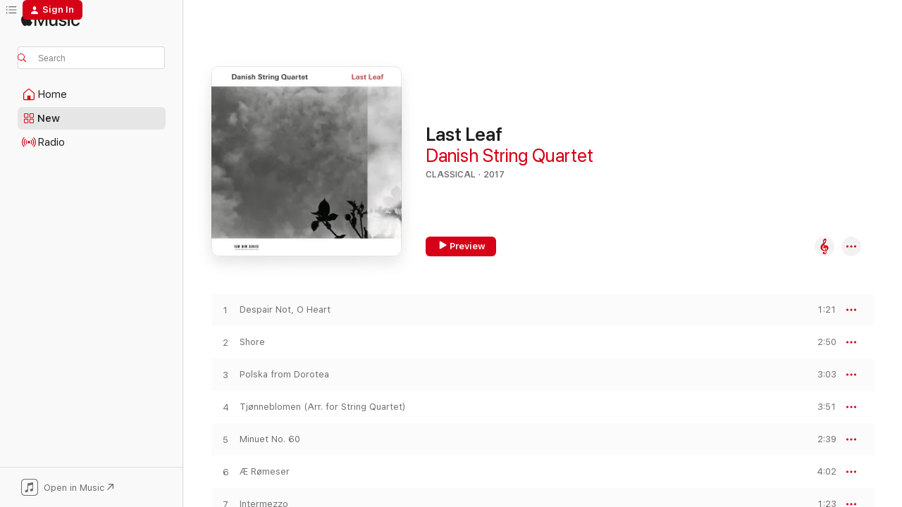

--- FILE ---
content_type: text/html
request_url: https://music.apple.com/us/album/last-leaf/1440781899
body_size: 27848
content:
<!DOCTYPE html>
<html dir="ltr" lang="en-US">
    <head>
        <!-- prettier-ignore -->
        <meta charset="utf-8">
        <!-- prettier-ignore -->
        <meta http-equiv="X-UA-Compatible" content="IE=edge">
        <!-- prettier-ignore -->
        <meta
            name="viewport"
            content="width=device-width,initial-scale=1,interactive-widget=resizes-content"
        >
        <!-- prettier-ignore -->
        <meta name="applicable-device" content="pc,mobile">
        <!-- prettier-ignore -->
        <meta name="referrer" content="strict-origin">
        <!-- prettier-ignore -->
        <link
            rel="apple-touch-icon"
            sizes="180x180"
            href="/assets/favicon/favicon-180.png"
        >
        <!-- prettier-ignore -->
        <link
            rel="icon"
            type="image/png"
            sizes="32x32"
            href="/assets/favicon/favicon-32.png"
        >
        <!-- prettier-ignore -->
        <link
            rel="icon"
            type="image/png"
            sizes="16x16"
            href="/assets/favicon/favicon-16.png"
        >
        <!-- prettier-ignore -->
        <link
            rel="mask-icon"
            href="/assets/favicon/favicon.svg"
            color="#fa233b"
        >
        <!-- prettier-ignore -->
        <link rel="manifest" href="/manifest.json">

        <title>‎Last Leaf - Album by Danish String Quartet - Apple Music</title><!-- HEAD_svelte-1cypuwr_START --><link rel="preconnect" href="//www.apple.com/wss/fonts" crossorigin="anonymous"><link rel="stylesheet" href="//www.apple.com/wss/fonts?families=SF+Pro,v4%7CSF+Pro+Icons,v1&amp;display=swap" type="text/css" referrerpolicy="strict-origin-when-cross-origin"><!-- HEAD_svelte-1cypuwr_END --><!-- HEAD_svelte-eg3hvx_START -->    <meta name="description" content="Listen to Last Leaf by Danish String Quartet on Apple Music. 2017. 16 Songs. Duration: 48 minutes."> <meta name="keywords" content="listen, Last Leaf, Danish String Quartet, music, singles, songs, Classical, streaming music, apple music"> <link rel="canonical" href="https://classical.music.apple.com/us/album/1440781899">   <link rel="alternate" type="application/json+oembed" href="https://music.apple.com/api/oembed?url=https%3A%2F%2Fmusic.apple.com%2Fus%2Falbum%2Flast-leaf%2F1440781899" title="Last Leaf by Danish String Quartet on Apple Music">  <meta name="al:ios:app_store_id" content="1108187390"> <meta name="al:ios:app_name" content="Apple Music"> <meta name="apple:content_id" content="1440781899"> <meta name="apple:title" content="Last Leaf"> <meta name="apple:description" content="Listen to Last Leaf by Danish String Quartet on Apple Music. 2017. 16 Songs. Duration: 48 minutes.">   <meta property="og:title" content="Last Leaf by Danish String Quartet on Apple Music"> <meta property="og:description" content="Album · 2017 · 16 Songs"> <meta property="og:site_name" content="Apple Music - Web Player"> <meta property="og:url" content="https://music.apple.com/us/album/last-leaf/1440781899"> <meta property="og:image" content="https://is1-ssl.mzstatic.com/image/thumb/Music118/v4/20/16/2e/20162e63-ce06-9f66-ac4d-e3568e0d9bbc/00028948157495.rgb.jpg/1200x630wp-60.jpg"> <meta property="og:image:secure_url" content="https://is1-ssl.mzstatic.com/image/thumb/Music118/v4/20/16/2e/20162e63-ce06-9f66-ac4d-e3568e0d9bbc/00028948157495.rgb.jpg/1200x630wp-60.jpg"> <meta property="og:image:alt" content="Last Leaf by Danish String Quartet on Apple Music"> <meta property="og:image:width" content="1200"> <meta property="og:image:height" content="630"> <meta property="og:image:type" content="image/jpg"> <meta property="og:type" content="music.album"> <meta property="og:locale" content="en_US">  <meta property="music:song_count" content="16"> <meta property="music:song" content="https://music.apple.com/us/song/despair-not-o-heart/1440782248"> <meta property="music:song:preview_url:secure_url" content="https://music.apple.com/us/song/despair-not-o-heart/1440782248"> <meta property="music:song:disc" content="1"> <meta property="music:song:duration" content="PT1M21S"> <meta property="music:song:track" content="1">  <meta property="music:song" content="https://music.apple.com/us/song/shore/1440782256"> <meta property="music:song:preview_url:secure_url" content="https://music.apple.com/us/song/shore/1440782256"> <meta property="music:song:disc" content="1"> <meta property="music:song:duration" content="PT2M50S"> <meta property="music:song:track" content="2">  <meta property="music:song" content="https://music.apple.com/us/song/polska-from-dorotea/1440782652"> <meta property="music:song:preview_url:secure_url" content="https://music.apple.com/us/song/polska-from-dorotea/1440782652"> <meta property="music:song:disc" content="1"> <meta property="music:song:duration" content="PT3M3S"> <meta property="music:song:track" content="3">  <meta property="music:song" content="https://music.apple.com/us/song/tj%C3%B8nneblomen-arr-for-string-quartet/1440782662"> <meta property="music:song:preview_url:secure_url" content="https://music.apple.com/us/song/tj%C3%B8nneblomen-arr-for-string-quartet/1440782662"> <meta property="music:song:disc" content="1"> <meta property="music:song:duration" content="PT3M51S"> <meta property="music:song:track" content="4">  <meta property="music:song" content="https://music.apple.com/us/song/minuet-no-60/1440782845"> <meta property="music:song:preview_url:secure_url" content="https://music.apple.com/us/song/minuet-no-60/1440782845"> <meta property="music:song:disc" content="1"> <meta property="music:song:duration" content="PT2M39S"> <meta property="music:song:track" content="5">  <meta property="music:song" content="https://music.apple.com/us/song/%C3%A6-r%C3%B8meser/1440782926"> <meta property="music:song:preview_url:secure_url" content="https://music.apple.com/us/song/%C3%A6-r%C3%B8meser/1440782926"> <meta property="music:song:disc" content="1"> <meta property="music:song:duration" content="PT4M2S"> <meta property="music:song:track" content="6">  <meta property="music:song" content="https://music.apple.com/us/song/intermezzo/1440782933"> <meta property="music:song:preview_url:secure_url" content="https://music.apple.com/us/song/intermezzo/1440782933"> <meta property="music:song:disc" content="1"> <meta property="music:song:duration" content="PT1M23S"> <meta property="music:song:track" content="7">  <meta property="music:song" content="https://music.apple.com/us/song/shine-you-no-more/1440782940"> <meta property="music:song:preview_url:secure_url" content="https://music.apple.com/us/song/shine-you-no-more/1440782940"> <meta property="music:song:disc" content="1"> <meta property="music:song:duration" content="PT3M38S"> <meta property="music:song:track" content="8">  <meta property="music:song" content="https://music.apple.com/us/song/dr%C3%B8mte-mig-en-dr%C3%B8m/1440782948"> <meta property="music:song:preview_url:secure_url" content="https://music.apple.com/us/song/dr%C3%B8mte-mig-en-dr%C3%B8m/1440782948"> <meta property="music:song:disc" content="1"> <meta property="music:song:duration" content="PT3M45S"> <meta property="music:song:track" content="9">  <meta property="music:song" content="https://music.apple.com/us/song/st%C3%A6delil/1440783226"> <meta property="music:song:preview_url:secure_url" content="https://music.apple.com/us/song/st%C3%A6delil/1440783226"> <meta property="music:song:disc" content="1"> <meta property="music:song:duration" content="PT2M44S"> <meta property="music:song:track" content="10">  <meta property="music:song" content="https://music.apple.com/us/song/najas-waltz/1440783239"> <meta property="music:song:preview_url:secure_url" content="https://music.apple.com/us/song/najas-waltz/1440783239"> <meta property="music:song:disc" content="1"> <meta property="music:song:duration" content="PT3M19S"> <meta property="music:song:track" content="11">  <meta property="music:song" content="https://music.apple.com/us/song/unst-boat-song/1440783247"> <meta property="music:song:preview_url:secure_url" content="https://music.apple.com/us/song/unst-boat-song/1440783247"> <meta property="music:song:disc" content="1"> <meta property="music:song:duration" content="PT4M47S"> <meta property="music:song:track" content="12">  <meta property="music:song" content="https://music.apple.com/us/song/fast%C3%A4n-arr-for-string-quartet/1440783461"> <meta property="music:song:preview_url:secure_url" content="https://music.apple.com/us/song/fast%C3%A4n-arr-for-string-quartet/1440783461"> <meta property="music:song:disc" content="1"> <meta property="music:song:duration" content="PT2M42S"> <meta property="music:song:track" content="13">  <meta property="music:song" content="https://music.apple.com/us/song/hur-var-du-i-aftes-s%C3%A5-sildig/1440783468"> <meta property="music:song:preview_url:secure_url" content="https://music.apple.com/us/song/hur-var-du-i-aftes-s%C3%A5-sildig/1440783468"> <meta property="music:song:disc" content="1"> <meta property="music:song:duration" content="PT2M"> <meta property="music:song:track" content="14">  <meta property="music:song" content="https://music.apple.com/us/song/the-dromer/1440783471"> <meta property="music:song:preview_url:secure_url" content="https://music.apple.com/us/song/the-dromer/1440783471"> <meta property="music:song:disc" content="1"> <meta property="music:song:duration" content="PT3M1S"> <meta property="music:song:track" content="15">  <meta property="music:song" content="https://music.apple.com/us/song/now-found-is-the-fairest-of-roses/1440783477"> <meta property="music:song:preview_url:secure_url" content="https://music.apple.com/us/song/now-found-is-the-fairest-of-roses/1440783477"> <meta property="music:song:disc" content="1"> <meta property="music:song:duration" content="PT3M1S"> <meta property="music:song:track" content="16">   <meta property="music:musician" content="https://music.apple.com/us/artist/danish-string-quartet/523699667"> <meta property="music:release_date" content="2017-09-22T00:00:00.000Z">   <meta name="twitter:title" content="Last Leaf by Danish String Quartet on Apple Music"> <meta name="twitter:description" content="Album · 2017 · 16 Songs"> <meta name="twitter:site" content="@AppleMusic"> <meta name="twitter:image" content="https://is1-ssl.mzstatic.com/image/thumb/Music118/v4/20/16/2e/20162e63-ce06-9f66-ac4d-e3568e0d9bbc/00028948157495.rgb.jpg/600x600bf-60.jpg"> <meta name="twitter:image:alt" content="Last Leaf by Danish String Quartet on Apple Music"> <meta name="twitter:card" content="summary">       <!-- HTML_TAG_START -->
                <script id=schema:music-album type="application/ld+json">
                    {"@context":"http://schema.org","@type":"MusicAlbum","name":"Last Leaf","description":"Listen to Last Leaf by Danish String Quartet on Apple Music. 2017. 16 Songs. Duration: 48 minutes.","citation":[{"@type":"MusicAlbum","image":"https://is1-ssl.mzstatic.com/image/thumb/Music114/v4/22/6c/89/226c898c-fc8f-4461-ff38-ed3a0a43763d/075597926088.jpg/1200x630bb.jpg","url":"https://music.apple.com/us/album/caroline-shaw-orange/1453935419","name":"Caroline Shaw: Orange"},{"@type":"MusicAlbum","image":"https://is1-ssl.mzstatic.com/image/thumb/Music116/v4/07/03/af/0703af12-0676-ed92-ebff-1dcf2367122a/691062072540.png/1200x630bb.jpg","url":"https://music.apple.com/us/album/gather-ep/1661117128","name":"Gather - EP"},{"@type":"MusicAlbum","image":"https://is1-ssl.mzstatic.com/image/thumb/Music116/v4/33/8a/69/338a693b-e99d-1cff-7fb1-5fe85a7d448e/198015596912.png/1200x630bb.jpg","url":"https://music.apple.com/us/album/tak%C3%A1cs-assad-labro/1727289556","name":"Takács Assad Labro"},{"@type":"MusicAlbum","image":"https://is1-ssl.mzstatic.com/image/thumb/Music114/v4/e2/7c/07/e27c073b-2835-8746-4c61-a14368a4f28b/00028948348657.rgb.jpg/1200x630bb.jpg","url":"https://music.apple.com/us/album/rise/1451312155","name":"Rise"},{"@type":"MusicAlbum","image":"https://is1-ssl.mzstatic.com/image/thumb/Music/10/8c/fc/mzi.jqnrjlcz.jpg/1200x630bb.jpg","url":"https://music.apple.com/us/album/nielsen-c-string-quartets-vol-2-opp-5-14/363751462","name":"Nielsen, C.: String Quartets, Vol. 2 - Opp. 5, 14"},{"@type":"MusicAlbum","image":"https://is1-ssl.mzstatic.com/image/thumb/Music126/v4/ac/96/eb/ac96ebae-93d8-9018-fbd3-f88f248796e2/8720604709889_cover.jpg/1200x630bb.jpg","url":"https://music.apple.com/us/album/lost-found/1698060527","name":"Lost & Found"},{"@type":"MusicAlbum","image":"https://is1-ssl.mzstatic.com/image/thumb/Music116/v4/6f/8b/3b/6f8b3ba9-64f7-c983-c357-fb1fc9428e77/635212086629.jpg/1200x630bb.jpg","url":"https://music.apple.com/us/album/rebecca-dale-night-seasons/1729415389","name":"Rebecca Dale: Night Seasons"},{"@type":"MusicAlbum","image":"https://is1-ssl.mzstatic.com/image/thumb/Music211/v4/17/3f/49/173f496b-66b9-fb3e-da53-f54520345abc/198500947878.jpg/1200x630bb.jpg","url":"https://music.apple.com/us/album/landscape-to-light/1747780566","name":"Landscape to Light"},{"@type":"MusicAlbum","image":"https://is1-ssl.mzstatic.com/image/thumb/Music124/v4/46/53/29/46532968-10ef-32ef-48ea-caf4776e57e7/075597953800.jpg/1200x630bb.jpg","url":"https://music.apple.com/us/album/bass-mandolin/906584660","name":"Bass & Mandolin"},{"@type":"MusicAlbum","image":"https://is1-ssl.mzstatic.com/image/thumb/Music126/v4/07/86/c7/0786c700-53e3-b1c5-9cf2-aab94c45ca78/22UM1IM23420.rgb.jpg/1200x630bb.jpg","url":"https://music.apple.com/us/album/music-for-a-new-century/1675890937","name":"Music for a New Century"}],"tracks":[{"@type":"MusicRecording","name":"Despair Not, O Heart","duration":"PT1M21S","url":"https://music.apple.com/us/song/despair-not-o-heart/1440782248","offers":{"@type":"Offer","category":"free","price":0},"audio":{"@type":"AudioObject","potentialAction":{"@type":"ListenAction","expectsAcceptanceOf":{"@type":"Offer","category":"free"},"target":{"@type":"EntryPoint","actionPlatform":"https://music.apple.com/us/song/despair-not-o-heart/1440782248"}},"name":"Despair Not, O Heart","contentUrl":"https://audio-ssl.itunes.apple.com/itunes-assets/AudioPreview115/v4/a8/8f/e0/a88fe0e7-57cf-76d6-ab41-317c73e1d056/mzaf_17524243192737962302.plus.aac.p.m4a","duration":"PT1M21S","uploadDate":"2017-09-22","thumbnailUrl":"https://is1-ssl.mzstatic.com/image/thumb/Music118/v4/20/16/2e/20162e63-ce06-9f66-ac4d-e3568e0d9bbc/00028948157495.rgb.jpg/1200x630bb.jpg"}},{"@type":"MusicRecording","name":"Shore","duration":"PT2M50S","url":"https://music.apple.com/us/song/shore/1440782256","offers":{"@type":"Offer","category":"free","price":0},"audio":{"@type":"AudioObject","potentialAction":{"@type":"ListenAction","expectsAcceptanceOf":{"@type":"Offer","category":"free"},"target":{"@type":"EntryPoint","actionPlatform":"https://music.apple.com/us/song/shore/1440782256"}},"name":"Shore","contentUrl":"https://audio-ssl.itunes.apple.com/itunes-assets/AudioPreview125/v4/28/9a/93/289a9329-6a67-8c2c-b1e6-a8353a4248e0/mzaf_17813587542351256993.plus.aac.ep.m4a","duration":"PT2M50S","uploadDate":"2017-09-22","thumbnailUrl":"https://is1-ssl.mzstatic.com/image/thumb/Music118/v4/20/16/2e/20162e63-ce06-9f66-ac4d-e3568e0d9bbc/00028948157495.rgb.jpg/1200x630bb.jpg"}},{"@type":"MusicRecording","name":"Polska from Dorotea","duration":"PT3M3S","url":"https://music.apple.com/us/song/polska-from-dorotea/1440782652","offers":{"@type":"Offer","category":"free","price":0},"audio":{"@type":"AudioObject","potentialAction":{"@type":"ListenAction","expectsAcceptanceOf":{"@type":"Offer","category":"free"},"target":{"@type":"EntryPoint","actionPlatform":"https://music.apple.com/us/song/polska-from-dorotea/1440782652"}},"name":"Polska from Dorotea","contentUrl":"https://audio-ssl.itunes.apple.com/itunes-assets/AudioPreview125/v4/79/26/9f/79269fe5-661e-95d9-5426-47cce4387579/mzaf_10257571356986839492.plus.aac.ep.m4a","duration":"PT3M3S","uploadDate":"2017-09-22","thumbnailUrl":"https://is1-ssl.mzstatic.com/image/thumb/Music118/v4/20/16/2e/20162e63-ce06-9f66-ac4d-e3568e0d9bbc/00028948157495.rgb.jpg/1200x630bb.jpg"}},{"@type":"MusicRecording","name":"Tjønneblomen (Arr. for String Quartet)","duration":"PT3M51S","url":"https://music.apple.com/us/song/tj%C3%B8nneblomen-arr-for-string-quartet/1440782662","offers":{"@type":"Offer","category":"free","price":0},"audio":{"@type":"AudioObject","potentialAction":{"@type":"ListenAction","expectsAcceptanceOf":{"@type":"Offer","category":"free"},"target":{"@type":"EntryPoint","actionPlatform":"https://music.apple.com/us/song/tj%C3%B8nneblomen-arr-for-string-quartet/1440782662"}},"name":"Tjønneblomen (Arr. for String Quartet)","contentUrl":"https://audio-ssl.itunes.apple.com/itunes-assets/AudioPreview125/v4/5d/05/41/5d05413f-3c6f-4717-8e36-d76aa0ca5a09/mzaf_8585319270069810745.plus.aac.ep.m4a","duration":"PT3M51S","uploadDate":"2017-09-22","thumbnailUrl":"https://is1-ssl.mzstatic.com/image/thumb/Music118/v4/20/16/2e/20162e63-ce06-9f66-ac4d-e3568e0d9bbc/00028948157495.rgb.jpg/1200x630bb.jpg"}},{"@type":"MusicRecording","name":"Minuet No. 60","duration":"PT2M39S","url":"https://music.apple.com/us/song/minuet-no-60/1440782845","offers":{"@type":"Offer","category":"free","price":0},"audio":{"@type":"AudioObject","potentialAction":{"@type":"ListenAction","expectsAcceptanceOf":{"@type":"Offer","category":"free"},"target":{"@type":"EntryPoint","actionPlatform":"https://music.apple.com/us/song/minuet-no-60/1440782845"}},"name":"Minuet No. 60","contentUrl":"https://audio-ssl.itunes.apple.com/itunes-assets/AudioPreview115/v4/3c/c8/1b/3cc81b2c-cca7-231d-67e3-1846222e78d4/mzaf_6891348299781252557.plus.aac.ep.m4a","duration":"PT2M39S","uploadDate":"2017-09-22","thumbnailUrl":"https://is1-ssl.mzstatic.com/image/thumb/Music118/v4/20/16/2e/20162e63-ce06-9f66-ac4d-e3568e0d9bbc/00028948157495.rgb.jpg/1200x630bb.jpg"}},{"@type":"MusicRecording","name":"Æ Rømeser","duration":"PT4M2S","url":"https://music.apple.com/us/song/%C3%A6-r%C3%B8meser/1440782926","offers":{"@type":"Offer","category":"free","price":0},"audio":{"@type":"AudioObject","potentialAction":{"@type":"ListenAction","expectsAcceptanceOf":{"@type":"Offer","category":"free"},"target":{"@type":"EntryPoint","actionPlatform":"https://music.apple.com/us/song/%C3%A6-r%C3%B8meser/1440782926"}},"name":"Æ Rømeser","contentUrl":"https://audio-ssl.itunes.apple.com/itunes-assets/AudioPreview125/v4/0d/a1/93/0da193df-eadf-1246-66a6-e1d7a06cfaff/mzaf_14989446073572361964.plus.aac.ep.m4a","duration":"PT4M2S","uploadDate":"2017-09-22","thumbnailUrl":"https://is1-ssl.mzstatic.com/image/thumb/Music118/v4/20/16/2e/20162e63-ce06-9f66-ac4d-e3568e0d9bbc/00028948157495.rgb.jpg/1200x630bb.jpg"}},{"@type":"MusicRecording","name":"Intermezzo","duration":"PT1M23S","url":"https://music.apple.com/us/song/intermezzo/1440782933","offers":{"@type":"Offer","category":"free","price":0},"audio":{"@type":"AudioObject","potentialAction":{"@type":"ListenAction","expectsAcceptanceOf":{"@type":"Offer","category":"free"},"target":{"@type":"EntryPoint","actionPlatform":"https://music.apple.com/us/song/intermezzo/1440782933"}},"name":"Intermezzo","contentUrl":"https://audio-ssl.itunes.apple.com/itunes-assets/AudioPreview115/v4/c4/bc/51/c4bc51b6-9ab2-da05-8a7d-482ba71943a9/mzaf_7562768306501673936.plus.aac.p.m4a","duration":"PT1M23S","uploadDate":"2017-09-22","thumbnailUrl":"https://is1-ssl.mzstatic.com/image/thumb/Music118/v4/20/16/2e/20162e63-ce06-9f66-ac4d-e3568e0d9bbc/00028948157495.rgb.jpg/1200x630bb.jpg"}},{"@type":"MusicRecording","name":"Shine You No. More","duration":"PT3M38S","url":"https://music.apple.com/us/song/shine-you-no-more/1440782940","offers":{"@type":"Offer","category":"free","price":0},"audio":{"@type":"AudioObject","potentialAction":{"@type":"ListenAction","expectsAcceptanceOf":{"@type":"Offer","category":"free"},"target":{"@type":"EntryPoint","actionPlatform":"https://music.apple.com/us/song/shine-you-no-more/1440782940"}},"name":"Shine You No. More","contentUrl":"https://audio-ssl.itunes.apple.com/itunes-assets/AudioPreview115/v4/2d/c1/75/2dc17546-4af3-7842-5da1-363fe7e73e02/mzaf_14251096132372043112.plus.aac.ep.m4a","duration":"PT3M38S","uploadDate":"2017-09-22","thumbnailUrl":"https://is1-ssl.mzstatic.com/image/thumb/Music118/v4/20/16/2e/20162e63-ce06-9f66-ac4d-e3568e0d9bbc/00028948157495.rgb.jpg/1200x630bb.jpg"}},{"@type":"MusicRecording","name":"Drømte mig en drøm","duration":"PT3M45S","url":"https://music.apple.com/us/song/dr%C3%B8mte-mig-en-dr%C3%B8m/1440782948","offers":{"@type":"Offer","category":"free","price":0},"audio":{"@type":"AudioObject","potentialAction":{"@type":"ListenAction","expectsAcceptanceOf":{"@type":"Offer","category":"free"},"target":{"@type":"EntryPoint","actionPlatform":"https://music.apple.com/us/song/dr%C3%B8mte-mig-en-dr%C3%B8m/1440782948"}},"name":"Drømte mig en drøm","contentUrl":"https://audio-ssl.itunes.apple.com/itunes-assets/AudioPreview125/v4/4d/33/58/4d33584e-51ac-bf57-1982-ea18e9277569/mzaf_15112758004434951935.plus.aac.ep.m4a","duration":"PT3M45S","uploadDate":"2017-09-22","thumbnailUrl":"https://is1-ssl.mzstatic.com/image/thumb/Music118/v4/20/16/2e/20162e63-ce06-9f66-ac4d-e3568e0d9bbc/00028948157495.rgb.jpg/1200x630bb.jpg"}},{"@type":"MusicRecording","name":"Stædelil","duration":"PT2M44S","url":"https://music.apple.com/us/song/st%C3%A6delil/1440783226","offers":{"@type":"Offer","category":"free","price":0},"audio":{"@type":"AudioObject","potentialAction":{"@type":"ListenAction","expectsAcceptanceOf":{"@type":"Offer","category":"free"},"target":{"@type":"EntryPoint","actionPlatform":"https://music.apple.com/us/song/st%C3%A6delil/1440783226"}},"name":"Stædelil","contentUrl":"https://audio-ssl.itunes.apple.com/itunes-assets/AudioPreview125/v4/d8/5e/43/d85e438e-e0ba-d873-cb1b-bd01af08a5d3/mzaf_17421834502410978047.plus.aac.ep.m4a","duration":"PT2M44S","uploadDate":"2017-09-22","thumbnailUrl":"https://is1-ssl.mzstatic.com/image/thumb/Music118/v4/20/16/2e/20162e63-ce06-9f66-ac4d-e3568e0d9bbc/00028948157495.rgb.jpg/1200x630bb.jpg"}},{"@type":"MusicRecording","name":"Naja's Waltz","duration":"PT3M19S","url":"https://music.apple.com/us/song/najas-waltz/1440783239","offers":{"@type":"Offer","category":"free","price":0},"audio":{"@type":"AudioObject","potentialAction":{"@type":"ListenAction","expectsAcceptanceOf":{"@type":"Offer","category":"free"},"target":{"@type":"EntryPoint","actionPlatform":"https://music.apple.com/us/song/najas-waltz/1440783239"}},"name":"Naja's Waltz","contentUrl":"https://audio-ssl.itunes.apple.com/itunes-assets/AudioPreview115/v4/30/6e/11/306e11cd-662a-3532-cf3c-a5c5cc9e9d5d/mzaf_10449147481482580290.plus.aac.ep.m4a","duration":"PT3M19S","uploadDate":"2017-09-22","thumbnailUrl":"https://is1-ssl.mzstatic.com/image/thumb/Music118/v4/20/16/2e/20162e63-ce06-9f66-ac4d-e3568e0d9bbc/00028948157495.rgb.jpg/1200x630bb.jpg"}},{"@type":"MusicRecording","name":"Unst Boat Song","duration":"PT4M47S","url":"https://music.apple.com/us/song/unst-boat-song/1440783247","offers":{"@type":"Offer","category":"free","price":0},"audio":{"@type":"AudioObject","potentialAction":{"@type":"ListenAction","expectsAcceptanceOf":{"@type":"Offer","category":"free"},"target":{"@type":"EntryPoint","actionPlatform":"https://music.apple.com/us/song/unst-boat-song/1440783247"}},"name":"Unst Boat Song","contentUrl":"https://audio-ssl.itunes.apple.com/itunes-assets/AudioPreview115/v4/3f/f4/55/3ff45509-1214-ea57-91f3-614ee6157256/mzaf_4426685440163294536.plus.aac.ep.m4a","duration":"PT4M47S","uploadDate":"2017-09-22","thumbnailUrl":"https://is1-ssl.mzstatic.com/image/thumb/Music118/v4/20/16/2e/20162e63-ce06-9f66-ac4d-e3568e0d9bbc/00028948157495.rgb.jpg/1200x630bb.jpg"}},{"@type":"MusicRecording","name":"Fastän (Arr. for String Quartet)","duration":"PT2M42S","url":"https://music.apple.com/us/song/fast%C3%A4n-arr-for-string-quartet/1440783461","offers":{"@type":"Offer","category":"free","price":0},"audio":{"@type":"AudioObject","potentialAction":{"@type":"ListenAction","expectsAcceptanceOf":{"@type":"Offer","category":"free"},"target":{"@type":"EntryPoint","actionPlatform":"https://music.apple.com/us/song/fast%C3%A4n-arr-for-string-quartet/1440783461"}},"name":"Fastän (Arr. for String Quartet)","contentUrl":"https://audio-ssl.itunes.apple.com/itunes-assets/AudioPreview125/v4/d7/8d/26/d78d2665-e1a6-77e0-1753-0f5dcdfc1899/mzaf_8687415365543389681.plus.aac.ep.m4a","duration":"PT2M42S","uploadDate":"2017-09-22","thumbnailUrl":"https://is1-ssl.mzstatic.com/image/thumb/Music118/v4/20/16/2e/20162e63-ce06-9f66-ac4d-e3568e0d9bbc/00028948157495.rgb.jpg/1200x630bb.jpg"}},{"@type":"MusicRecording","name":"Hur var du i aftes så sildig","duration":"PT2M","url":"https://music.apple.com/us/song/hur-var-du-i-aftes-s%C3%A5-sildig/1440783468","offers":{"@type":"Offer","category":"free","price":0},"audio":{"@type":"AudioObject","potentialAction":{"@type":"ListenAction","expectsAcceptanceOf":{"@type":"Offer","category":"free"},"target":{"@type":"EntryPoint","actionPlatform":"https://music.apple.com/us/song/hur-var-du-i-aftes-s%C3%A5-sildig/1440783468"}},"name":"Hur var du i aftes så sildig","contentUrl":"https://audio-ssl.itunes.apple.com/itunes-assets/AudioPreview115/v4/96/cc/4c/96cc4cf7-d8b3-b72d-7be9-e27525930ecc/mzaf_14605272235220621099.plus.aac.p.m4a","duration":"PT2M","uploadDate":"2017-09-22","thumbnailUrl":"https://is1-ssl.mzstatic.com/image/thumb/Music118/v4/20/16/2e/20162e63-ce06-9f66-ac4d-e3568e0d9bbc/00028948157495.rgb.jpg/1200x630bb.jpg"}},{"@type":"MusicRecording","name":"The Dromer","duration":"PT3M1S","url":"https://music.apple.com/us/song/the-dromer/1440783471","offers":{"@type":"Offer","category":"free","price":0},"audio":{"@type":"AudioObject","potentialAction":{"@type":"ListenAction","expectsAcceptanceOf":{"@type":"Offer","category":"free"},"target":{"@type":"EntryPoint","actionPlatform":"https://music.apple.com/us/song/the-dromer/1440783471"}},"name":"The Dromer","contentUrl":"https://audio-ssl.itunes.apple.com/itunes-assets/AudioPreview115/v4/38/80/c0/3880c09e-d965-f778-3c5c-bbaee99b1aae/mzaf_16058856202740980763.plus.aac.ep.m4a","duration":"PT3M1S","uploadDate":"2017-09-22","thumbnailUrl":"https://is1-ssl.mzstatic.com/image/thumb/Music118/v4/20/16/2e/20162e63-ce06-9f66-ac4d-e3568e0d9bbc/00028948157495.rgb.jpg/1200x630bb.jpg"}},{"@type":"MusicRecording","name":"Now Found Is the Fairest of Roses","duration":"PT3M1S","url":"https://music.apple.com/us/song/now-found-is-the-fairest-of-roses/1440783477","offers":{"@type":"Offer","category":"free","price":0},"audio":{"@type":"AudioObject","potentialAction":{"@type":"ListenAction","expectsAcceptanceOf":{"@type":"Offer","category":"free"},"target":{"@type":"EntryPoint","actionPlatform":"https://music.apple.com/us/song/now-found-is-the-fairest-of-roses/1440783477"}},"name":"Now Found Is the Fairest of Roses","contentUrl":"https://audio-ssl.itunes.apple.com/itunes-assets/AudioPreview221/v4/cc/4a/d9/cc4ad909-1ec6-0172-ccb7-0c2ce4bcd41d/mzaf_8895698900800972203.plus.aac.ep.m4a","duration":"PT3M1S","uploadDate":"2017-09-22","thumbnailUrl":"https://is1-ssl.mzstatic.com/image/thumb/Music118/v4/20/16/2e/20162e63-ce06-9f66-ac4d-e3568e0d9bbc/00028948157495.rgb.jpg/1200x630bb.jpg"}}],"workExample":[{"@type":"MusicAlbum","image":"https://is1-ssl.mzstatic.com/image/thumb/Music4/v4/e1/c2/c4/e1c2c491-5f0b-15a7-51b3-4723be72e71f/636943608128.jpg/1200x630bb.jpg","url":"https://music.apple.com/us/album/wood-works/874386101","name":"Wood Works"},{"@type":"MusicAlbum","image":"https://is1-ssl.mzstatic.com/image/thumb/Music211/v4/a7/6c/40/a76c404f-b497-eaab-26db-be797bef4cfd/24UMGIM11336.rgb.jpg/1200x630bb.jpg","url":"https://music.apple.com/us/album/keel-road/1750673026","name":"Keel Road"},{"@type":"MusicAlbum","image":"https://is1-ssl.mzstatic.com/image/thumb/Music126/v4/4a/8b/6d/4a8b6d5e-ad84-b023-cd7c-37b7c0968044/23UMGIM01038.rgb.jpg/1200x630bb.jpg","url":"https://music.apple.com/us/album/prism-v/1680737840","name":"Prism V"},{"@type":"MusicAlbum","image":"https://is1-ssl.mzstatic.com/image/thumb/Music112/v4/64/28/8e/64288efd-4042-dcff-e3ba-96e59780897e/22UMGIM02398.rgb.jpg/1200x630bb.jpg","url":"https://music.apple.com/us/album/prism-iv/1617834062","name":"Prism IV"},{"@type":"MusicAlbum","image":"https://is1-ssl.mzstatic.com/image/thumb/Music128/v4/cd/8f/c8/cd8fc8ed-86cf-1e28-2f8b-993aeacb03ce/00028948172702.rgb.jpg/1200x630bb.jpg","url":"https://music.apple.com/us/album/prism-i/1420009261","name":"Prism I"},{"@type":"MusicAlbum","image":"https://is1-ssl.mzstatic.com/image/thumb/Music113/v4/63/c1/d9/63c1d98b-926e-ff2f-d913-fcfe9b59fede/19UMGIM51744.rgb.jpg/1200x630bb.jpg","url":"https://music.apple.com/us/album/prism-ii/1474241330","name":"Prism II"},{"@type":"MusicAlbum","image":"https://is1-ssl.mzstatic.com/image/thumb/Music124/v4/cf/c1/b3/cfc1b31a-2dbd-eb5f-34d9-57f4b0869726/20UMGIM95195.rgb.jpg/1200x630bb.jpg","url":"https://music.apple.com/us/album/prism-iii/1551981294","name":"Prism III"},{"@type":"MusicAlbum","image":"https://is1-ssl.mzstatic.com/image/thumb/Music116/v4/15/78/1f/15781f0a-cfb4-d429-3955-8bbf9d78f080/23UMGIM94694.rgb.jpg/1200x630bb.jpg","url":"https://music.apple.com/us/album/haydn-string-quartet-no-63-in-d-major-hob-iii-brahms/1712877504","name":"Haydn: String Quartet No. 63 in D Major, Hob. III / Brahms: String Quartet No. 2 in A Minor, Op. 51 No. 2"},{"@type":"MusicAlbum","image":"https://is1-ssl.mzstatic.com/image/thumb/Music221/v4/e6/37/3e/e6373ef2-fde7-77e1-16bc-23ef2ec8373d/25UMGIM09253.rgb.jpg/1200x630bb.jpg","url":"https://music.apple.com/us/album/danish-string-quartet-nordic-music/1793541672","name":"Danish String Quartet: Nordic Music"},{"@type":"MusicAlbum","image":"https://is1-ssl.mzstatic.com/image/thumb/Music114/v4/a3/4f/f2/a34ff25e-8f51-d8ad-5454-38f6616ba29d/00028948123889.rgb.jpg/1200x630bb.jpg","url":"https://music.apple.com/us/album/ad%C3%A8s-n%C3%B8rg%C3%A5rd-abrahamsen/1452599637","name":"Adès, Nørgård & Abrahamsen"},{"@type":"MusicAlbum","image":"https://is1-ssl.mzstatic.com/image/thumb/Music/v4/ef/32/30/ef3230d6-f8cf-b970-2bf7-c79472ad0e5a/636943660324.jpg/1200x630bb.jpg","url":"https://music.apple.com/us/album/nielsen-complete-string-quartets/694745372","name":"Nielsen: Complete String Quartets"},{"@type":"MusicAlbum","image":"https://is1-ssl.mzstatic.com/image/thumb/Music125/v4/6e/9b/96/6e9b9634-2c03-2bea-9925-3bd0c54e0286/cover.jpg/1200x630bb.jpg","url":"https://music.apple.com/us/album/nielsen-om-os-fire-nordiske-sange-ep/1584693812","name":"Nielsen: Om os (Fire nordiske sange) - EP"},{"@type":"MusicAlbum","image":"https://is1-ssl.mzstatic.com/image/thumb/Music116/v4/ab/19/b1/ab19b1b8-0566-a87a-ec8b-7a2ffccb6153/23UMGIM94718.rgb.jpg/1200x630bb.jpg","url":"https://music.apple.com/us/album/fuchs-brahms-clarinet-quintets/1712880495","name":"Fuchs & Brahms: Clarinet Quintets"},{"@type":"MusicAlbum","image":"https://is1-ssl.mzstatic.com/image/thumb/Music/v4/76/27/4c/76274caa-e100-8960-5e74-f776e7818b25/653738268725.jpg/1200x630bb.jpg","url":"https://music.apple.com/us/album/music-menlo-from-bach-vol-7/829279877","name":"Music@menlo, From Bach, Vol. 7"},{"@type":"MusicAlbum","image":"https://is1-ssl.mzstatic.com/image/thumb/Music62/v4/f0/6e/1b/f06e1ba5-9025-bc12-db76-a9607c2b3afa/4Yahb.png/1200x630bb.jpg","url":"https://music.apple.com/us/album/sting-strings-and-bottles-single/1145644446","name":"Sting, Strings and Bottles - Single"},{"@type":"MusicRecording","name":"Despair Not, O Heart","duration":"PT1M21S","url":"https://music.apple.com/us/song/despair-not-o-heart/1440782248","offers":{"@type":"Offer","category":"free","price":0},"audio":{"@type":"AudioObject","potentialAction":{"@type":"ListenAction","expectsAcceptanceOf":{"@type":"Offer","category":"free"},"target":{"@type":"EntryPoint","actionPlatform":"https://music.apple.com/us/song/despair-not-o-heart/1440782248"}},"name":"Despair Not, O Heart","contentUrl":"https://audio-ssl.itunes.apple.com/itunes-assets/AudioPreview115/v4/a8/8f/e0/a88fe0e7-57cf-76d6-ab41-317c73e1d056/mzaf_17524243192737962302.plus.aac.p.m4a","duration":"PT1M21S","uploadDate":"2017-09-22","thumbnailUrl":"https://is1-ssl.mzstatic.com/image/thumb/Music118/v4/20/16/2e/20162e63-ce06-9f66-ac4d-e3568e0d9bbc/00028948157495.rgb.jpg/1200x630bb.jpg"}},{"@type":"MusicRecording","name":"Shore","duration":"PT2M50S","url":"https://music.apple.com/us/song/shore/1440782256","offers":{"@type":"Offer","category":"free","price":0},"audio":{"@type":"AudioObject","potentialAction":{"@type":"ListenAction","expectsAcceptanceOf":{"@type":"Offer","category":"free"},"target":{"@type":"EntryPoint","actionPlatform":"https://music.apple.com/us/song/shore/1440782256"}},"name":"Shore","contentUrl":"https://audio-ssl.itunes.apple.com/itunes-assets/AudioPreview125/v4/28/9a/93/289a9329-6a67-8c2c-b1e6-a8353a4248e0/mzaf_17813587542351256993.plus.aac.ep.m4a","duration":"PT2M50S","uploadDate":"2017-09-22","thumbnailUrl":"https://is1-ssl.mzstatic.com/image/thumb/Music118/v4/20/16/2e/20162e63-ce06-9f66-ac4d-e3568e0d9bbc/00028948157495.rgb.jpg/1200x630bb.jpg"}},{"@type":"MusicRecording","name":"Polska from Dorotea","duration":"PT3M3S","url":"https://music.apple.com/us/song/polska-from-dorotea/1440782652","offers":{"@type":"Offer","category":"free","price":0},"audio":{"@type":"AudioObject","potentialAction":{"@type":"ListenAction","expectsAcceptanceOf":{"@type":"Offer","category":"free"},"target":{"@type":"EntryPoint","actionPlatform":"https://music.apple.com/us/song/polska-from-dorotea/1440782652"}},"name":"Polska from Dorotea","contentUrl":"https://audio-ssl.itunes.apple.com/itunes-assets/AudioPreview125/v4/79/26/9f/79269fe5-661e-95d9-5426-47cce4387579/mzaf_10257571356986839492.plus.aac.ep.m4a","duration":"PT3M3S","uploadDate":"2017-09-22","thumbnailUrl":"https://is1-ssl.mzstatic.com/image/thumb/Music118/v4/20/16/2e/20162e63-ce06-9f66-ac4d-e3568e0d9bbc/00028948157495.rgb.jpg/1200x630bb.jpg"}},{"@type":"MusicRecording","name":"Tjønneblomen (Arr. for String Quartet)","duration":"PT3M51S","url":"https://music.apple.com/us/song/tj%C3%B8nneblomen-arr-for-string-quartet/1440782662","offers":{"@type":"Offer","category":"free","price":0},"audio":{"@type":"AudioObject","potentialAction":{"@type":"ListenAction","expectsAcceptanceOf":{"@type":"Offer","category":"free"},"target":{"@type":"EntryPoint","actionPlatform":"https://music.apple.com/us/song/tj%C3%B8nneblomen-arr-for-string-quartet/1440782662"}},"name":"Tjønneblomen (Arr. for String Quartet)","contentUrl":"https://audio-ssl.itunes.apple.com/itunes-assets/AudioPreview125/v4/5d/05/41/5d05413f-3c6f-4717-8e36-d76aa0ca5a09/mzaf_8585319270069810745.plus.aac.ep.m4a","duration":"PT3M51S","uploadDate":"2017-09-22","thumbnailUrl":"https://is1-ssl.mzstatic.com/image/thumb/Music118/v4/20/16/2e/20162e63-ce06-9f66-ac4d-e3568e0d9bbc/00028948157495.rgb.jpg/1200x630bb.jpg"}},{"@type":"MusicRecording","name":"Minuet No. 60","duration":"PT2M39S","url":"https://music.apple.com/us/song/minuet-no-60/1440782845","offers":{"@type":"Offer","category":"free","price":0},"audio":{"@type":"AudioObject","potentialAction":{"@type":"ListenAction","expectsAcceptanceOf":{"@type":"Offer","category":"free"},"target":{"@type":"EntryPoint","actionPlatform":"https://music.apple.com/us/song/minuet-no-60/1440782845"}},"name":"Minuet No. 60","contentUrl":"https://audio-ssl.itunes.apple.com/itunes-assets/AudioPreview115/v4/3c/c8/1b/3cc81b2c-cca7-231d-67e3-1846222e78d4/mzaf_6891348299781252557.plus.aac.ep.m4a","duration":"PT2M39S","uploadDate":"2017-09-22","thumbnailUrl":"https://is1-ssl.mzstatic.com/image/thumb/Music118/v4/20/16/2e/20162e63-ce06-9f66-ac4d-e3568e0d9bbc/00028948157495.rgb.jpg/1200x630bb.jpg"}},{"@type":"MusicRecording","name":"Æ Rømeser","duration":"PT4M2S","url":"https://music.apple.com/us/song/%C3%A6-r%C3%B8meser/1440782926","offers":{"@type":"Offer","category":"free","price":0},"audio":{"@type":"AudioObject","potentialAction":{"@type":"ListenAction","expectsAcceptanceOf":{"@type":"Offer","category":"free"},"target":{"@type":"EntryPoint","actionPlatform":"https://music.apple.com/us/song/%C3%A6-r%C3%B8meser/1440782926"}},"name":"Æ Rømeser","contentUrl":"https://audio-ssl.itunes.apple.com/itunes-assets/AudioPreview125/v4/0d/a1/93/0da193df-eadf-1246-66a6-e1d7a06cfaff/mzaf_14989446073572361964.plus.aac.ep.m4a","duration":"PT4M2S","uploadDate":"2017-09-22","thumbnailUrl":"https://is1-ssl.mzstatic.com/image/thumb/Music118/v4/20/16/2e/20162e63-ce06-9f66-ac4d-e3568e0d9bbc/00028948157495.rgb.jpg/1200x630bb.jpg"}},{"@type":"MusicRecording","name":"Intermezzo","duration":"PT1M23S","url":"https://music.apple.com/us/song/intermezzo/1440782933","offers":{"@type":"Offer","category":"free","price":0},"audio":{"@type":"AudioObject","potentialAction":{"@type":"ListenAction","expectsAcceptanceOf":{"@type":"Offer","category":"free"},"target":{"@type":"EntryPoint","actionPlatform":"https://music.apple.com/us/song/intermezzo/1440782933"}},"name":"Intermezzo","contentUrl":"https://audio-ssl.itunes.apple.com/itunes-assets/AudioPreview115/v4/c4/bc/51/c4bc51b6-9ab2-da05-8a7d-482ba71943a9/mzaf_7562768306501673936.plus.aac.p.m4a","duration":"PT1M23S","uploadDate":"2017-09-22","thumbnailUrl":"https://is1-ssl.mzstatic.com/image/thumb/Music118/v4/20/16/2e/20162e63-ce06-9f66-ac4d-e3568e0d9bbc/00028948157495.rgb.jpg/1200x630bb.jpg"}},{"@type":"MusicRecording","name":"Shine You No. More","duration":"PT3M38S","url":"https://music.apple.com/us/song/shine-you-no-more/1440782940","offers":{"@type":"Offer","category":"free","price":0},"audio":{"@type":"AudioObject","potentialAction":{"@type":"ListenAction","expectsAcceptanceOf":{"@type":"Offer","category":"free"},"target":{"@type":"EntryPoint","actionPlatform":"https://music.apple.com/us/song/shine-you-no-more/1440782940"}},"name":"Shine You No. More","contentUrl":"https://audio-ssl.itunes.apple.com/itunes-assets/AudioPreview115/v4/2d/c1/75/2dc17546-4af3-7842-5da1-363fe7e73e02/mzaf_14251096132372043112.plus.aac.ep.m4a","duration":"PT3M38S","uploadDate":"2017-09-22","thumbnailUrl":"https://is1-ssl.mzstatic.com/image/thumb/Music118/v4/20/16/2e/20162e63-ce06-9f66-ac4d-e3568e0d9bbc/00028948157495.rgb.jpg/1200x630bb.jpg"}},{"@type":"MusicRecording","name":"Drømte mig en drøm","duration":"PT3M45S","url":"https://music.apple.com/us/song/dr%C3%B8mte-mig-en-dr%C3%B8m/1440782948","offers":{"@type":"Offer","category":"free","price":0},"audio":{"@type":"AudioObject","potentialAction":{"@type":"ListenAction","expectsAcceptanceOf":{"@type":"Offer","category":"free"},"target":{"@type":"EntryPoint","actionPlatform":"https://music.apple.com/us/song/dr%C3%B8mte-mig-en-dr%C3%B8m/1440782948"}},"name":"Drømte mig en drøm","contentUrl":"https://audio-ssl.itunes.apple.com/itunes-assets/AudioPreview125/v4/4d/33/58/4d33584e-51ac-bf57-1982-ea18e9277569/mzaf_15112758004434951935.plus.aac.ep.m4a","duration":"PT3M45S","uploadDate":"2017-09-22","thumbnailUrl":"https://is1-ssl.mzstatic.com/image/thumb/Music118/v4/20/16/2e/20162e63-ce06-9f66-ac4d-e3568e0d9bbc/00028948157495.rgb.jpg/1200x630bb.jpg"}},{"@type":"MusicRecording","name":"Stædelil","duration":"PT2M44S","url":"https://music.apple.com/us/song/st%C3%A6delil/1440783226","offers":{"@type":"Offer","category":"free","price":0},"audio":{"@type":"AudioObject","potentialAction":{"@type":"ListenAction","expectsAcceptanceOf":{"@type":"Offer","category":"free"},"target":{"@type":"EntryPoint","actionPlatform":"https://music.apple.com/us/song/st%C3%A6delil/1440783226"}},"name":"Stædelil","contentUrl":"https://audio-ssl.itunes.apple.com/itunes-assets/AudioPreview125/v4/d8/5e/43/d85e438e-e0ba-d873-cb1b-bd01af08a5d3/mzaf_17421834502410978047.plus.aac.ep.m4a","duration":"PT2M44S","uploadDate":"2017-09-22","thumbnailUrl":"https://is1-ssl.mzstatic.com/image/thumb/Music118/v4/20/16/2e/20162e63-ce06-9f66-ac4d-e3568e0d9bbc/00028948157495.rgb.jpg/1200x630bb.jpg"}},{"@type":"MusicRecording","name":"Naja's Waltz","duration":"PT3M19S","url":"https://music.apple.com/us/song/najas-waltz/1440783239","offers":{"@type":"Offer","category":"free","price":0},"audio":{"@type":"AudioObject","potentialAction":{"@type":"ListenAction","expectsAcceptanceOf":{"@type":"Offer","category":"free"},"target":{"@type":"EntryPoint","actionPlatform":"https://music.apple.com/us/song/najas-waltz/1440783239"}},"name":"Naja's Waltz","contentUrl":"https://audio-ssl.itunes.apple.com/itunes-assets/AudioPreview115/v4/30/6e/11/306e11cd-662a-3532-cf3c-a5c5cc9e9d5d/mzaf_10449147481482580290.plus.aac.ep.m4a","duration":"PT3M19S","uploadDate":"2017-09-22","thumbnailUrl":"https://is1-ssl.mzstatic.com/image/thumb/Music118/v4/20/16/2e/20162e63-ce06-9f66-ac4d-e3568e0d9bbc/00028948157495.rgb.jpg/1200x630bb.jpg"}},{"@type":"MusicRecording","name":"Unst Boat Song","duration":"PT4M47S","url":"https://music.apple.com/us/song/unst-boat-song/1440783247","offers":{"@type":"Offer","category":"free","price":0},"audio":{"@type":"AudioObject","potentialAction":{"@type":"ListenAction","expectsAcceptanceOf":{"@type":"Offer","category":"free"},"target":{"@type":"EntryPoint","actionPlatform":"https://music.apple.com/us/song/unst-boat-song/1440783247"}},"name":"Unst Boat Song","contentUrl":"https://audio-ssl.itunes.apple.com/itunes-assets/AudioPreview115/v4/3f/f4/55/3ff45509-1214-ea57-91f3-614ee6157256/mzaf_4426685440163294536.plus.aac.ep.m4a","duration":"PT4M47S","uploadDate":"2017-09-22","thumbnailUrl":"https://is1-ssl.mzstatic.com/image/thumb/Music118/v4/20/16/2e/20162e63-ce06-9f66-ac4d-e3568e0d9bbc/00028948157495.rgb.jpg/1200x630bb.jpg"}},{"@type":"MusicRecording","name":"Fastän (Arr. for String Quartet)","duration":"PT2M42S","url":"https://music.apple.com/us/song/fast%C3%A4n-arr-for-string-quartet/1440783461","offers":{"@type":"Offer","category":"free","price":0},"audio":{"@type":"AudioObject","potentialAction":{"@type":"ListenAction","expectsAcceptanceOf":{"@type":"Offer","category":"free"},"target":{"@type":"EntryPoint","actionPlatform":"https://music.apple.com/us/song/fast%C3%A4n-arr-for-string-quartet/1440783461"}},"name":"Fastän (Arr. for String Quartet)","contentUrl":"https://audio-ssl.itunes.apple.com/itunes-assets/AudioPreview125/v4/d7/8d/26/d78d2665-e1a6-77e0-1753-0f5dcdfc1899/mzaf_8687415365543389681.plus.aac.ep.m4a","duration":"PT2M42S","uploadDate":"2017-09-22","thumbnailUrl":"https://is1-ssl.mzstatic.com/image/thumb/Music118/v4/20/16/2e/20162e63-ce06-9f66-ac4d-e3568e0d9bbc/00028948157495.rgb.jpg/1200x630bb.jpg"}},{"@type":"MusicRecording","name":"Hur var du i aftes så sildig","duration":"PT2M","url":"https://music.apple.com/us/song/hur-var-du-i-aftes-s%C3%A5-sildig/1440783468","offers":{"@type":"Offer","category":"free","price":0},"audio":{"@type":"AudioObject","potentialAction":{"@type":"ListenAction","expectsAcceptanceOf":{"@type":"Offer","category":"free"},"target":{"@type":"EntryPoint","actionPlatform":"https://music.apple.com/us/song/hur-var-du-i-aftes-s%C3%A5-sildig/1440783468"}},"name":"Hur var du i aftes så sildig","contentUrl":"https://audio-ssl.itunes.apple.com/itunes-assets/AudioPreview115/v4/96/cc/4c/96cc4cf7-d8b3-b72d-7be9-e27525930ecc/mzaf_14605272235220621099.plus.aac.p.m4a","duration":"PT2M","uploadDate":"2017-09-22","thumbnailUrl":"https://is1-ssl.mzstatic.com/image/thumb/Music118/v4/20/16/2e/20162e63-ce06-9f66-ac4d-e3568e0d9bbc/00028948157495.rgb.jpg/1200x630bb.jpg"}},{"@type":"MusicRecording","name":"The Dromer","duration":"PT3M1S","url":"https://music.apple.com/us/song/the-dromer/1440783471","offers":{"@type":"Offer","category":"free","price":0},"audio":{"@type":"AudioObject","potentialAction":{"@type":"ListenAction","expectsAcceptanceOf":{"@type":"Offer","category":"free"},"target":{"@type":"EntryPoint","actionPlatform":"https://music.apple.com/us/song/the-dromer/1440783471"}},"name":"The Dromer","contentUrl":"https://audio-ssl.itunes.apple.com/itunes-assets/AudioPreview115/v4/38/80/c0/3880c09e-d965-f778-3c5c-bbaee99b1aae/mzaf_16058856202740980763.plus.aac.ep.m4a","duration":"PT3M1S","uploadDate":"2017-09-22","thumbnailUrl":"https://is1-ssl.mzstatic.com/image/thumb/Music118/v4/20/16/2e/20162e63-ce06-9f66-ac4d-e3568e0d9bbc/00028948157495.rgb.jpg/1200x630bb.jpg"}},{"@type":"MusicRecording","name":"Now Found Is the Fairest of Roses","duration":"PT3M1S","url":"https://music.apple.com/us/song/now-found-is-the-fairest-of-roses/1440783477","offers":{"@type":"Offer","category":"free","price":0},"audio":{"@type":"AudioObject","potentialAction":{"@type":"ListenAction","expectsAcceptanceOf":{"@type":"Offer","category":"free"},"target":{"@type":"EntryPoint","actionPlatform":"https://music.apple.com/us/song/now-found-is-the-fairest-of-roses/1440783477"}},"name":"Now Found Is the Fairest of Roses","contentUrl":"https://audio-ssl.itunes.apple.com/itunes-assets/AudioPreview221/v4/cc/4a/d9/cc4ad909-1ec6-0172-ccb7-0c2ce4bcd41d/mzaf_8895698900800972203.plus.aac.ep.m4a","duration":"PT3M1S","uploadDate":"2017-09-22","thumbnailUrl":"https://is1-ssl.mzstatic.com/image/thumb/Music118/v4/20/16/2e/20162e63-ce06-9f66-ac4d-e3568e0d9bbc/00028948157495.rgb.jpg/1200x630bb.jpg"}}],"url":"https://music.apple.com/us/album/last-leaf/1440781899","image":"https://is1-ssl.mzstatic.com/image/thumb/Music118/v4/20/16/2e/20162e63-ce06-9f66-ac4d-e3568e0d9bbc/00028948157495.rgb.jpg/1200x630bb.jpg","potentialAction":{"@type":"ListenAction","expectsAcceptanceOf":{"@type":"Offer","category":"free"},"target":{"@type":"EntryPoint","actionPlatform":"https://music.apple.com/us/album/last-leaf/1440781899"}},"genre":["Classical","Music","Chamber Music"],"datePublished":"2017-09-22","byArtist":[{"@type":"MusicGroup","url":"https://music.apple.com/us/artist/danish-string-quartet/523699667","name":"Danish String Quartet"}]}
                </script>
                <!-- HTML_TAG_END -->    <!-- HEAD_svelte-eg3hvx_END -->
      <script type="module" crossorigin src="/assets/index~90a29058ba.js"></script>
      <link rel="stylesheet" href="/assets/index~fbf29d0525.css">
      <script type="module">import.meta.url;import("_").catch(()=>1);async function* g(){};window.__vite_is_modern_browser=true;</script>
      <script type="module">!function(){if(window.__vite_is_modern_browser)return;console.warn("vite: loading legacy chunks, syntax error above and the same error below should be ignored");var e=document.getElementById("vite-legacy-polyfill"),n=document.createElement("script");n.src=e.src,n.onload=function(){System.import(document.getElementById('vite-legacy-entry').getAttribute('data-src'))},document.body.appendChild(n)}();</script>
    </head>
    <body>
        
        <script
            async
            src="/includes/js-cdn/musickit/v3/amp/musickit.js"
        ></script>
        <script
            type="module"
            async
            src="/includes/js-cdn/musickit/v3/components/musickit-components/musickit-components.esm.js"
        ></script>
        <script
            nomodule
            async
            src="/includes/js-cdn/musickit/v3/components/musickit-components/musickit-components.js"
        ></script>
        <svg style="display: none" xmlns="http://www.w3.org/2000/svg">
            <symbol id="play-circle-fill" viewBox="0 0 60 60">
                <path
                    class="icon-circle-fill__circle"
                    fill="var(--iconCircleFillBG, transparent)"
                    d="M30 60c16.411 0 30-13.617 30-30C60 13.588 46.382 0 29.971 0 13.588 0 .001 13.588.001 30c0 16.383 13.617 30 30 30Z"
                />
                <path
                    fill="var(--iconFillArrow, var(--keyColor, black))"
                    d="M24.411 41.853c-1.41.853-3.028.177-3.028-1.294V19.47c0-1.44 1.735-2.058 3.028-1.294l17.265 10.235a1.89 1.89 0 0 1 0 3.265L24.411 41.853Z"
                />
            </symbol>
        </svg>
        <div class="body-container">
              <div class="app-container svelte-t3vj1e" data-testid="app-container">   <div class="header svelte-rjjbqs" data-testid="header"><nav data-testid="navigation" class="navigation svelte-13li0vp"><div class="navigation__header svelte-13li0vp"><div data-testid="logo" class="logo svelte-1o7dz8w"> <a aria-label="Apple Music" role="img" href="https://music.apple.com/us/home" class="svelte-1o7dz8w"><svg height="20" viewBox="0 0 83 20" width="83" xmlns="http://www.w3.org/2000/svg" class="logo" aria-hidden="true"><path d="M34.752 19.746V6.243h-.088l-5.433 13.503h-2.074L21.711 6.243h-.087v13.503h-2.548V1.399h3.235l5.833 14.621h.1l5.82-14.62h3.248v18.347h-2.56zm16.649 0h-2.586v-2.263h-.062c-.725 1.602-2.061 2.504-4.072 2.504-2.86 0-4.61-1.894-4.61-4.958V6.37h2.698v8.125c0 2.034.95 3.127 2.81 3.127 1.95 0 3.124-1.373 3.124-3.458V6.37H51.4v13.376zm7.394-13.618c3.06 0 5.046 1.73 5.134 4.196h-2.536c-.15-1.296-1.087-2.11-2.598-2.11-1.462 0-2.436.724-2.436 1.793 0 .839.6 1.41 2.023 1.741l2.136.496c2.686.636 3.71 1.704 3.71 3.636 0 2.442-2.236 4.12-5.333 4.12-3.285 0-5.26-1.64-5.509-4.183h2.673c.25 1.398 1.187 2.085 2.836 2.085 1.623 0 2.623-.687 2.623-1.78 0-.865-.487-1.373-1.924-1.704l-2.136-.508c-2.498-.585-3.735-1.806-3.735-3.75 0-2.391 2.049-4.032 5.072-4.032zM66.1 2.836c0-.878.7-1.577 1.561-1.577.862 0 1.55.7 1.55 1.577 0 .864-.688 1.576-1.55 1.576a1.573 1.573 0 0 1-1.56-1.576zm.212 3.534h2.698v13.376h-2.698zm14.089 4.603c-.275-1.424-1.324-2.556-3.085-2.556-2.086 0-3.46 1.767-3.46 4.64 0 2.938 1.386 4.642 3.485 4.642 1.66 0 2.748-.928 3.06-2.48H83C82.713 18.067 80.477 20 77.317 20c-3.76 0-6.208-2.62-6.208-6.942 0-4.247 2.448-6.93 6.183-6.93 3.385 0 5.446 2.213 5.683 4.845h-2.573zM10.824 3.189c-.698.834-1.805 1.496-2.913 1.398-.145-1.128.41-2.33 1.036-3.065C9.644.662 10.848.05 11.835 0c.121 1.178-.336 2.33-1.01 3.19zm.999 1.619c.624.049 2.425.244 3.578 1.98-.096.074-2.137 1.272-2.113 3.79.024 3.01 2.593 4.012 2.617 4.037-.024.074-.407 1.419-1.344 2.812-.817 1.224-1.657 2.422-3.002 2.447-1.297.024-1.73-.783-3.218-.783-1.489 0-1.97.758-3.194.807-1.297.048-2.28-1.297-3.097-2.52C.368 14.908-.904 10.408.825 7.375c.84-1.516 2.377-2.47 4.034-2.495 1.273-.023 2.45.857 3.218.857.769 0 2.137-1.027 3.746-.93z"></path></svg></a>   </div> <div class="search-input-wrapper svelte-nrtdem" data-testid="search-input"><div data-testid="amp-search-input" aria-controls="search-suggestions" aria-expanded="false" aria-haspopup="listbox" aria-owns="search-suggestions" class="search-input-container svelte-rg26q6" tabindex="-1" role=""><div class="flex-container svelte-rg26q6"><form id="search-input-form" class="svelte-rg26q6"><svg height="16" width="16" viewBox="0 0 16 16" class="search-svg" aria-hidden="true"><path d="M11.87 10.835c.018.015.035.03.051.047l3.864 3.863a.735.735 0 1 1-1.04 1.04l-3.863-3.864a.744.744 0 0 1-.047-.051 6.667 6.667 0 1 1 1.035-1.035zM6.667 12a5.333 5.333 0 1 0 0-10.667 5.333 5.333 0 0 0 0 10.667z"></path></svg> <input aria-autocomplete="list" aria-multiline="false" aria-controls="search-suggestions" placeholder="Search" spellcheck="false" autocomplete="off" autocorrect="off" autocapitalize="off" type="text" inputmode="search" class="search-input__text-field svelte-rg26q6" data-testid="search-input__text-field"></form> </div> <div data-testid="search-scope-bar"></div>   </div> </div></div> <div data-testid="navigation-content" class="navigation__content svelte-13li0vp" id="navigation" aria-hidden="false"><div class="navigation__scrollable-container svelte-13li0vp"><div data-testid="navigation-items-primary" class="navigation-items navigation-items--primary svelte-ng61m8"> <ul class="navigation-items__list svelte-ng61m8">  <li class="navigation-item navigation-item__home svelte-1a5yt87" aria-selected="false" data-testid="navigation-item"> <a href="https://music.apple.com/us/home" class="navigation-item__link svelte-1a5yt87" role="button" data-testid="home" aria-pressed="false"><div class="navigation-item__content svelte-zhx7t9"> <span class="navigation-item__icon svelte-zhx7t9"> <svg width="24" height="24" viewBox="0 0 24 24" xmlns="http://www.w3.org/2000/svg" aria-hidden="true"><path d="M5.93 20.16a1.94 1.94 0 0 1-1.43-.502c-.334-.335-.502-.794-.502-1.393v-7.142c0-.362.062-.688.177-.953.123-.264.326-.529.6-.75l6.145-5.157c.176-.141.344-.247.52-.318.176-.07.362-.105.564-.105.194 0 .388.035.565.105.176.07.352.177.52.318l6.146 5.158c.273.23.467.476.59.75.124.264.177.59.177.96v7.134c0 .59-.159 1.058-.503 1.393-.335.335-.811.503-1.428.503H5.929Zm12.14-1.172c.221 0 .406-.07.547-.212a.688.688 0 0 0 .22-.511v-7.142c0-.177-.026-.344-.087-.459a.97.97 0 0 0-.265-.353l-6.154-5.149a.756.756 0 0 0-.177-.115.37.37 0 0 0-.15-.035.37.37 0 0 0-.158.035l-.177.115-6.145 5.15a.982.982 0 0 0-.274.352 1.13 1.13 0 0 0-.088.468v7.133c0 .203.08.379.23.511a.744.744 0 0 0 .546.212h12.133Zm-8.323-4.7c0-.176.062-.326.177-.432a.6.6 0 0 1 .423-.159h3.315c.176 0 .326.053.432.16s.159.255.159.431v4.973H9.756v-4.973Z"></path></svg> </span> <span class="navigation-item__label svelte-zhx7t9"> Home </span> </div></a>  </li>  <li class="navigation-item navigation-item__new svelte-1a5yt87" aria-selected="false" data-testid="navigation-item"> <a href="https://music.apple.com/us/new" class="navigation-item__link svelte-1a5yt87" role="button" data-testid="new" aria-pressed="false"><div class="navigation-item__content svelte-zhx7t9"> <span class="navigation-item__icon svelte-zhx7t9"> <svg height="24" viewBox="0 0 24 24" width="24" aria-hidden="true"><path d="M9.92 11.354c.966 0 1.453-.487 1.453-1.49v-3.4c0-1.004-.487-1.483-1.453-1.483H6.452C5.487 4.981 5 5.46 5 6.464v3.4c0 1.003.487 1.49 1.452 1.49zm7.628 0c.965 0 1.452-.487 1.452-1.49v-3.4c0-1.004-.487-1.483-1.452-1.483h-3.46c-.974 0-1.46.479-1.46 1.483v3.4c0 1.003.486 1.49 1.46 1.49zm-7.65-1.073h-3.43c-.266 0-.396-.137-.396-.418v-3.4c0-.273.13-.41.396-.41h3.43c.265 0 .402.137.402.41v3.4c0 .281-.137.418-.403.418zm7.634 0h-3.43c-.273 0-.402-.137-.402-.418v-3.4c0-.273.129-.41.403-.41h3.43c.265 0 .395.137.395.41v3.4c0 .281-.13.418-.396.418zm-7.612 8.7c.966 0 1.453-.48 1.453-1.483v-3.407c0-.996-.487-1.483-1.453-1.483H6.452c-.965 0-1.452.487-1.452 1.483v3.407c0 1.004.487 1.483 1.452 1.483zm7.628 0c.965 0 1.452-.48 1.452-1.483v-3.407c0-.996-.487-1.483-1.452-1.483h-3.46c-.974 0-1.46.487-1.46 1.483v3.407c0 1.004.486 1.483 1.46 1.483zm-7.65-1.072h-3.43c-.266 0-.396-.137-.396-.41v-3.4c0-.282.13-.418.396-.418h3.43c.265 0 .402.136.402.418v3.4c0 .273-.137.41-.403.41zm7.634 0h-3.43c-.273 0-.402-.137-.402-.41v-3.4c0-.282.129-.418.403-.418h3.43c.265 0 .395.136.395.418v3.4c0 .273-.13.41-.396.41z" fill-opacity=".95"></path></svg> </span> <span class="navigation-item__label svelte-zhx7t9"> New </span> </div></a>  </li>  <li class="navigation-item navigation-item__radio svelte-1a5yt87" aria-selected="false" data-testid="navigation-item"> <a href="https://music.apple.com/us/radio" class="navigation-item__link svelte-1a5yt87" role="button" data-testid="radio" aria-pressed="false"><div class="navigation-item__content svelte-zhx7t9"> <span class="navigation-item__icon svelte-zhx7t9"> <svg width="24" height="24" viewBox="0 0 24 24" xmlns="http://www.w3.org/2000/svg" aria-hidden="true"><path d="M19.359 18.57C21.033 16.818 22 14.461 22 11.89s-.967-4.93-2.641-6.68c-.276-.292-.653-.26-.868-.023-.222.246-.176.591.085.868 1.466 1.535 2.272 3.593 2.272 5.835 0 2.241-.806 4.3-2.272 5.835-.261.268-.307.621-.085.86.215.245.592.276.868-.016zm-13.85.014c.222-.238.176-.59-.085-.86-1.474-1.535-2.272-3.593-2.272-5.834 0-2.242.798-4.3 2.272-5.835.261-.277.307-.622.085-.868-.215-.238-.592-.269-.868.023C2.967 6.96 2 9.318 2 11.89s.967 4.929 2.641 6.68c.276.29.653.26.868.014zm1.957-1.873c.223-.253.162-.583-.1-.867-.951-1.068-1.473-2.45-1.473-3.954 0-1.505.522-2.887 1.474-3.954.26-.284.322-.614.1-.876-.23-.26-.622-.26-.891.039-1.175 1.274-1.827 2.963-1.827 4.79 0 1.82.652 3.517 1.827 4.784.269.3.66.307.89.038zm9.958-.038c1.175-1.267 1.827-2.964 1.827-4.783 0-1.828-.652-3.517-1.827-4.791-.269-.3-.66-.3-.89-.039-.23.262-.162.592.092.876.96 1.067 1.481 2.449 1.481 3.954 0 1.504-.522 2.886-1.481 3.954-.254.284-.323.614-.092.867.23.269.621.261.89-.038zm-8.061-1.966c.23-.26.13-.568-.092-.883-.415-.522-.63-1.197-.63-1.934 0-.737.215-1.413.63-1.943.222-.307.322-.614.092-.875s-.653-.261-.906.054a4.385 4.385 0 0 0-.968 2.764 4.38 4.38 0 0 0 .968 2.756c.253.322.675.322.906.061zm6.18-.061a4.38 4.38 0 0 0 .968-2.756 4.385 4.385 0 0 0-.968-2.764c-.253-.315-.675-.315-.906-.054-.23.261-.138.568.092.875.415.53.63 1.206.63 1.943 0 .737-.215 1.412-.63 1.934-.23.315-.322.622-.092.883s.653.261.906-.061zm-3.547-.967c.96 0 1.789-.814 1.789-1.797s-.83-1.789-1.789-1.789c-.96 0-1.781.806-1.781 1.789 0 .983.821 1.797 1.781 1.797z"></path></svg> </span> <span class="navigation-item__label svelte-zhx7t9"> Radio </span> </div></a>  </li>  <li class="navigation-item navigation-item__search svelte-1a5yt87" aria-selected="false" data-testid="navigation-item"> <a href="https://music.apple.com/us/search" class="navigation-item__link svelte-1a5yt87" role="button" data-testid="search" aria-pressed="false"><div class="navigation-item__content svelte-zhx7t9"> <span class="navigation-item__icon svelte-zhx7t9"> <svg height="24" viewBox="0 0 24 24" width="24" aria-hidden="true"><path d="M17.979 18.553c.476 0 .813-.366.813-.835a.807.807 0 0 0-.235-.586l-3.45-3.457a5.61 5.61 0 0 0 1.158-3.413c0-3.098-2.535-5.633-5.633-5.633C7.542 4.63 5 7.156 5 10.262c0 3.098 2.534 5.632 5.632 5.632a5.614 5.614 0 0 0 3.274-1.055l3.472 3.472a.835.835 0 0 0 .6.242zm-7.347-3.875c-2.417 0-4.416-2-4.416-4.416 0-2.417 2-4.417 4.416-4.417 2.417 0 4.417 2 4.417 4.417s-2 4.416-4.417 4.416z" fill-opacity=".95"></path></svg> </span> <span class="navigation-item__label svelte-zhx7t9"> Search </span> </div></a>  </li></ul> </div>   </div> <div class="navigation__native-cta"><div slot="native-cta"><div data-testid="native-cta" class="native-cta svelte-1t4vswz  native-cta--authenticated"><button class="native-cta__button svelte-1t4vswz" data-testid="native-cta-button"><span class="native-cta__app-icon svelte-1t4vswz"><svg width="24" height="24" xmlns="http://www.w3.org/2000/svg" xml:space="preserve" style="fill-rule:evenodd;clip-rule:evenodd;stroke-linejoin:round;stroke-miterlimit:2" viewBox="0 0 24 24" slot="app-icon" aria-hidden="true"><path d="M22.567 1.496C21.448.393 19.956.045 17.293.045H6.566c-2.508 0-4.028.376-5.12 1.465C.344 2.601 0 4.09 0 6.611v10.727c0 2.695.33 4.18 1.432 5.257 1.106 1.103 2.595 1.45 5.275 1.45h10.586c2.663 0 4.169-.347 5.274-1.45C23.656 21.504 24 20.033 24 17.338V6.752c0-2.694-.344-4.179-1.433-5.256Zm.411 4.9v11.299c0 1.898-.338 3.286-1.188 4.137-.851.864-2.256 1.191-4.141 1.191H6.35c-1.884 0-3.303-.341-4.154-1.191-.85-.851-1.174-2.239-1.174-4.137V6.54c0-2.014.324-3.445 1.16-4.295.851-.864 2.312-1.177 4.313-1.177h11.154c1.885 0 3.29.341 4.141 1.191.864.85 1.188 2.239 1.188 4.137Z" style="fill-rule:nonzero"></path><path d="M7.413 19.255c.987 0 2.48-.728 2.48-2.672v-6.385c0-.35.063-.428.378-.494l5.298-1.095c.351-.067.534.025.534.333l.035 4.286c0 .337-.182.586-.53.652l-1.014.228c-1.361.3-2.007.923-2.007 1.937 0 1.017.79 1.748 1.926 1.748.986 0 2.444-.679 2.444-2.64V5.654c0-.636-.279-.821-1.016-.66L9.646 6.298c-.448.091-.674.329-.674.699l.035 7.697c0 .336-.148.546-.446.613l-1.067.21c-1.329.266-1.986.93-1.986 1.993 0 1.017.786 1.745 1.905 1.745Z" style="fill-rule:nonzero"></path></svg></span> <span class="native-cta__label svelte-1t4vswz">Open in Music</span> <span class="native-cta__arrow svelte-1t4vswz"><svg height="16" width="16" viewBox="0 0 16 16" class="native-cta-action" aria-hidden="true"><path d="M1.559 16 13.795 3.764v8.962H16V0H3.274v2.205h8.962L0 14.441 1.559 16z"></path></svg></span></button> </div>  </div></div></div> </nav> </div>  <div class="player-bar player-bar__floating-player svelte-1rr9v04" data-testid="player-bar" aria-label="Music controls" aria-hidden="false">   </div>   <div id="scrollable-page" class="scrollable-page svelte-mt0bfj" data-main-content data-testid="main-section" aria-hidden="false"><main data-testid="main" class="svelte-bzjlhs"><div class="content-container svelte-bzjlhs" data-testid="content-container"><div class="search-input-wrapper svelte-nrtdem" data-testid="search-input"><div data-testid="amp-search-input" aria-controls="search-suggestions" aria-expanded="false" aria-haspopup="listbox" aria-owns="search-suggestions" class="search-input-container svelte-rg26q6" tabindex="-1" role=""><div class="flex-container svelte-rg26q6"><form id="search-input-form" class="svelte-rg26q6"><svg height="16" width="16" viewBox="0 0 16 16" class="search-svg" aria-hidden="true"><path d="M11.87 10.835c.018.015.035.03.051.047l3.864 3.863a.735.735 0 1 1-1.04 1.04l-3.863-3.864a.744.744 0 0 1-.047-.051 6.667 6.667 0 1 1 1.035-1.035zM6.667 12a5.333 5.333 0 1 0 0-10.667 5.333 5.333 0 0 0 0 10.667z"></path></svg> <input value="" aria-autocomplete="list" aria-multiline="false" aria-controls="search-suggestions" placeholder="Search" spellcheck="false" autocomplete="off" autocorrect="off" autocapitalize="off" type="text" inputmode="search" class="search-input__text-field svelte-rg26q6" data-testid="search-input__text-field"></form> </div> <div data-testid="search-scope-bar"> </div>   </div> </div>      <div class="section svelte-wa5vzl" data-testid="section-container" aria-label="Featured"> <div class="section-content svelte-wa5vzl" data-testid="section-content">  <div class="container-detail-header svelte-rknnd2 container-detail-header--no-description" data-testid="container-detail-header"><div slot="artwork"><div class="artwork__radiosity svelte-1agpw2h"> <div data-testid="artwork-component" class="artwork-component artwork-component--aspect-ratio artwork-component--orientation-square svelte-g1i36u        artwork-component--has-borders" style="
            --artwork-bg-color: #5e5e5c;
            --aspect-ratio: 1;
            --placeholder-bg-color: #5e5e5c;
       ">   <picture class="svelte-g1i36u"><source sizes=" (max-width:1319px) 296px,(min-width:1320px) and (max-width:1679px) 316px,316px" srcset="https://is1-ssl.mzstatic.com/image/thumb/Music118/v4/20/16/2e/20162e63-ce06-9f66-ac4d-e3568e0d9bbc/00028948157495.rgb.jpg/296x296bb.webp 296w,https://is1-ssl.mzstatic.com/image/thumb/Music118/v4/20/16/2e/20162e63-ce06-9f66-ac4d-e3568e0d9bbc/00028948157495.rgb.jpg/316x316bb.webp 316w,https://is1-ssl.mzstatic.com/image/thumb/Music118/v4/20/16/2e/20162e63-ce06-9f66-ac4d-e3568e0d9bbc/00028948157495.rgb.jpg/592x592bb.webp 592w,https://is1-ssl.mzstatic.com/image/thumb/Music118/v4/20/16/2e/20162e63-ce06-9f66-ac4d-e3568e0d9bbc/00028948157495.rgb.jpg/632x632bb.webp 632w" type="image/webp"> <source sizes=" (max-width:1319px) 296px,(min-width:1320px) and (max-width:1679px) 316px,316px" srcset="https://is1-ssl.mzstatic.com/image/thumb/Music118/v4/20/16/2e/20162e63-ce06-9f66-ac4d-e3568e0d9bbc/00028948157495.rgb.jpg/296x296bb-60.jpg 296w,https://is1-ssl.mzstatic.com/image/thumb/Music118/v4/20/16/2e/20162e63-ce06-9f66-ac4d-e3568e0d9bbc/00028948157495.rgb.jpg/316x316bb-60.jpg 316w,https://is1-ssl.mzstatic.com/image/thumb/Music118/v4/20/16/2e/20162e63-ce06-9f66-ac4d-e3568e0d9bbc/00028948157495.rgb.jpg/592x592bb-60.jpg 592w,https://is1-ssl.mzstatic.com/image/thumb/Music118/v4/20/16/2e/20162e63-ce06-9f66-ac4d-e3568e0d9bbc/00028948157495.rgb.jpg/632x632bb-60.jpg 632w" type="image/jpeg"> <img alt="" class="artwork-component__contents artwork-component__image svelte-g1i36u" loading="lazy" src="/assets/artwork/1x1.gif" role="presentation" decoding="async" width="316" height="316" fetchpriority="auto" style="opacity: 1;"></picture> </div></div> <div data-testid="artwork-component" class="artwork-component artwork-component--aspect-ratio artwork-component--orientation-square svelte-g1i36u        artwork-component--has-borders" style="
            --artwork-bg-color: #5e5e5c;
            --aspect-ratio: 1;
            --placeholder-bg-color: #5e5e5c;
       ">   <picture class="svelte-g1i36u"><source sizes=" (max-width:1319px) 296px,(min-width:1320px) and (max-width:1679px) 316px,316px" srcset="https://is1-ssl.mzstatic.com/image/thumb/Music118/v4/20/16/2e/20162e63-ce06-9f66-ac4d-e3568e0d9bbc/00028948157495.rgb.jpg/296x296bb.webp 296w,https://is1-ssl.mzstatic.com/image/thumb/Music118/v4/20/16/2e/20162e63-ce06-9f66-ac4d-e3568e0d9bbc/00028948157495.rgb.jpg/316x316bb.webp 316w,https://is1-ssl.mzstatic.com/image/thumb/Music118/v4/20/16/2e/20162e63-ce06-9f66-ac4d-e3568e0d9bbc/00028948157495.rgb.jpg/592x592bb.webp 592w,https://is1-ssl.mzstatic.com/image/thumb/Music118/v4/20/16/2e/20162e63-ce06-9f66-ac4d-e3568e0d9bbc/00028948157495.rgb.jpg/632x632bb.webp 632w" type="image/webp"> <source sizes=" (max-width:1319px) 296px,(min-width:1320px) and (max-width:1679px) 316px,316px" srcset="https://is1-ssl.mzstatic.com/image/thumb/Music118/v4/20/16/2e/20162e63-ce06-9f66-ac4d-e3568e0d9bbc/00028948157495.rgb.jpg/296x296bb-60.jpg 296w,https://is1-ssl.mzstatic.com/image/thumb/Music118/v4/20/16/2e/20162e63-ce06-9f66-ac4d-e3568e0d9bbc/00028948157495.rgb.jpg/316x316bb-60.jpg 316w,https://is1-ssl.mzstatic.com/image/thumb/Music118/v4/20/16/2e/20162e63-ce06-9f66-ac4d-e3568e0d9bbc/00028948157495.rgb.jpg/592x592bb-60.jpg 592w,https://is1-ssl.mzstatic.com/image/thumb/Music118/v4/20/16/2e/20162e63-ce06-9f66-ac4d-e3568e0d9bbc/00028948157495.rgb.jpg/632x632bb-60.jpg 632w" type="image/jpeg"> <img alt="Last Leaf" class="artwork-component__contents artwork-component__image svelte-g1i36u" loading="lazy" src="/assets/artwork/1x1.gif" role="presentation" decoding="async" width="316" height="316" fetchpriority="auto" style="opacity: 1;"></picture> </div></div> <div class="headings svelte-rknnd2"> <h1 class="headings__title svelte-rknnd2" data-testid="non-editable-product-title"><span dir="auto">Last Leaf</span> <span class="headings__badges svelte-rknnd2">   </span></h1> <div class="headings__subtitles svelte-rknnd2" data-testid="product-subtitles"> <a data-testid="click-action" class="click-action svelte-c0t0j2" href="https://music.apple.com/us/artist/danish-string-quartet/523699667">Danish String Quartet</a> </div> <div class="headings__tertiary-titles"> </div> <div class="headings__metadata-bottom svelte-rknnd2">CLASSICAL · 2017 </div></div>  <div class="primary-actions svelte-rknnd2"><div class="primary-actions__button primary-actions__button--play svelte-rknnd2"><div data-testid="button-action" class="button svelte-rka6wn primary"><button data-testid="click-action" class="click-action svelte-c0t0j2" aria-label="" ><span class="icon svelte-rka6wn" data-testid="play-icon"><svg height="16" viewBox="0 0 16 16" width="16"><path d="m4.4 15.14 10.386-6.096c.842-.459.794-1.64 0-2.097L4.401.85c-.87-.53-2-.12-2 .82v12.625c0 .966 1.06 1.4 2 .844z"></path></svg></span>  Preview</button> </div> </div> <div class="primary-actions__button primary-actions__button--shuffle svelte-rknnd2"> </div></div> <div class="secondary-actions svelte-rknnd2"><div class="secondary-actions svelte-1agpw2h" slot="secondary-actions"><div class="classical-button svelte-1agpw2h"><a data-testid="click-action" class="click-action svelte-c0t0j2" href="https://classical.music.apple.com/us/album/1440781899?web=true" target="_blank" rel="noopener noreferrer" aria-label="Go to Album page on classical music"><svg width="28" height="28" viewBox="0 0 28 28" xmlns="http://www.w3.org/2000/svg" class="classical__action" aria-hidden="true" data-testid="classical-btn"><path d="M42.53 51.92c6 0 10 3.42 10 8.6 0 5.86-5.26 10.25-13.17 10.25-10.55 0-17.14-6.88-17.14-16.3 0-20.32 26.31-26.28 26.31-53.18 0-5.9-2-9.86-6.49-9.86-8.98 0-15.43 8.5-15.43 21.19 0 16.9 18.6 55.8 18.6 71.48 0 5.23-2.73 9.18-6.78 9.18-.93 0-1.47-.49-1.47-1.22 0-1.17 1.37-2.49 1.37-4.69 0-3.8-2.54-6.34-6.35-6.34-4.2 0-6.98 2.97-6.98 7.37 0 5.8 5.18 9.67 12.65 9.67C45.07 98.07 50 92.2 50 84.1c0-13.72-18.07-58.79-18.5-67.48C31 7.7 36.56 2.46 41.8 2.46c1.17 0 1.76.59 1.76 1.86 0 16.01-33.8 19.77-33.8 46.73 0 15.23 11.68 24.5 29.1 24.5 14.12 0 24.27-8.78 24.27-21.33 0-10.65-7.76-17.73-17.13-17.73-9.72 0-17.78 7.18-17.78 17.97 0 2.4 2.1 2.84 3.81 1.66 2.59-1.8 6.5-4.2 10.5-4.2Z" style="fill-rule:nonzero" transform="translate(6.39 4.65) scale(.20887)"></path></svg></a></div>  <div class="cloud-buttons svelte-u0auos" data-testid="cloud-buttons">  <amp-contextual-menu-button config="[object Object]" class="svelte-dj0bcp"> <span aria-label="MORE" class="more-button svelte-dj0bcp more-button--platter" data-testid="more-button" slot="trigger-content"><svg width="28" height="28" viewBox="0 0 28 28" class="glyph" xmlns="http://www.w3.org/2000/svg"><circle fill="var(--iconCircleFill, transparent)" cx="14" cy="14" r="14"></circle><path fill="var(--iconEllipsisFill, white)" d="M10.105 14c0-.87-.687-1.55-1.564-1.55-.862 0-1.557.695-1.557 1.55 0 .848.695 1.55 1.557 1.55.855 0 1.564-.702 1.564-1.55zm5.437 0c0-.87-.68-1.55-1.542-1.55A1.55 1.55 0 0012.45 14c0 .848.695 1.55 1.55 1.55.848 0 1.542-.702 1.542-1.55zm5.474 0c0-.87-.687-1.55-1.557-1.55-.87 0-1.564.695-1.564 1.55 0 .848.694 1.55 1.564 1.55.848 0 1.557-.702 1.557-1.55z"></path></svg></span> </amp-contextual-menu-button></div></div></div></div> </div>   </div><div class="section svelte-wa5vzl" data-testid="section-container"> <div class="section-content svelte-wa5vzl" data-testid="section-content">  <div class="placeholder-table svelte-wa5vzl"> <div><div class="placeholder-row svelte-wa5vzl placeholder-row--even placeholder-row--album"></div><div class="placeholder-row svelte-wa5vzl  placeholder-row--album"></div><div class="placeholder-row svelte-wa5vzl placeholder-row--even placeholder-row--album"></div><div class="placeholder-row svelte-wa5vzl  placeholder-row--album"></div><div class="placeholder-row svelte-wa5vzl placeholder-row--even placeholder-row--album"></div><div class="placeholder-row svelte-wa5vzl  placeholder-row--album"></div><div class="placeholder-row svelte-wa5vzl placeholder-row--even placeholder-row--album"></div><div class="placeholder-row svelte-wa5vzl  placeholder-row--album"></div><div class="placeholder-row svelte-wa5vzl placeholder-row--even placeholder-row--album"></div><div class="placeholder-row svelte-wa5vzl  placeholder-row--album"></div><div class="placeholder-row svelte-wa5vzl placeholder-row--even placeholder-row--album"></div><div class="placeholder-row svelte-wa5vzl  placeholder-row--album"></div><div class="placeholder-row svelte-wa5vzl placeholder-row--even placeholder-row--album"></div><div class="placeholder-row svelte-wa5vzl  placeholder-row--album"></div><div class="placeholder-row svelte-wa5vzl placeholder-row--even placeholder-row--album"></div><div class="placeholder-row svelte-wa5vzl  placeholder-row--album"></div></div></div> </div>   </div><div class="section svelte-wa5vzl" data-testid="section-container"> <div class="section-content svelte-wa5vzl" data-testid="section-content"> <div class="tracklist-footer svelte-1tm9k9g tracklist-footer--album" data-testid="tracklist-footer"><div class="footer-body svelte-1tm9k9g"><p class="description svelte-1tm9k9g" data-testid="tracklist-footer-description">September 22, 2017
16 songs, 48 minutes
℗ 2017 ECM Records GmbH, under exclusive license to Deutsche Grammophon GmbH, Berlin</p> <div class="link-section svelte-1tm9k9g"><h2 class="link-section__heading svelte-1tm9k9g" data-testid="tracklist-footer-link-heading">RECORD LABEL</h2> <a data-testid="click-action" class="click-action svelte-c0t0j2" href="#"><span class="link-section__link svelte-1tm9k9g" data-testid="tracklist-footer-link">ECM Records<svg stroke-linejoin="round" viewBox="0 0 36 64" width="36" height="64" class="link-chevron" aria-hidden="true"><path d="M3.344 64c.957 0 1.768-.368 2.394-.994l29.2-28.538c.701-.7 1.069-1.547 1.069-2.468 0-.957-.368-1.841-1.068-2.467L5.774 1.031C5.112.37 4.301.001 3.344.001 1.43 0-.006 1.472-.006 3.387c0 .884.367 1.767.956 2.393L27.758 32 .95 58.218a3.5 3.5 0 0 0-.956 2.395c0 1.914 1.435 3.387 3.35 3.387z"></path></svg></span></a></div> <div class="tracklist-footer__native-cta-wrapper svelte-1tm9k9g"><div class="button svelte-5myedz       button--text-button" data-testid="button-base-wrapper"><button data-testid="button-base" aria-label="Also available in the iTunes Store" type="button"  class="svelte-5myedz link"> Also available in the iTunes Store <svg height="16" width="16" viewBox="0 0 16 16" class="web-to-native__action" aria-hidden="true" data-testid="cta-button-arrow-icon"><path d="M1.559 16 13.795 3.764v8.962H16V0H3.274v2.205h8.962L0 14.441 1.559 16z"></path></svg> </button> </div></div></div> <div class="tracklist-footer__friends svelte-1tm9k9g"> </div></div></div>   </div><div class="section svelte-wa5vzl      section--alternate" data-testid="section-container"> <div class="section-content svelte-wa5vzl" data-testid="section-content"> <div class="spacer-wrapper svelte-14fis98"></div></div>   </div><div class="section svelte-wa5vzl      section--alternate" data-testid="section-container" aria-label="More By Danish String Quartet"> <div class="section-content svelte-wa5vzl" data-testid="section-content"><div class="header svelte-fr9z27">  <div class="header-title-wrapper svelte-fr9z27">    <h2 class="title svelte-fr9z27 title-link" data-testid="header-title"><button type="button" class="title__button svelte-fr9z27" role="link" tabindex="0"><span class="dir-wrapper" dir="auto">More By Danish String Quartet</span> <svg class="chevron" xmlns="http://www.w3.org/2000/svg" viewBox="0 0 64 64" aria-hidden="true"><path d="M19.817 61.863c1.48 0 2.672-.515 3.702-1.546l24.243-23.63c1.352-1.385 1.996-2.737 2.028-4.443 0-1.674-.644-3.09-2.028-4.443L23.519 4.138c-1.03-.998-2.253-1.513-3.702-1.513-2.994 0-5.409 2.382-5.409 5.344 0 1.481.612 2.833 1.739 3.96l20.99 20.347-20.99 20.283c-1.127 1.126-1.739 2.478-1.739 3.96 0 2.93 2.415 5.344 5.409 5.344Z"></path></svg></button></h2> </div>   </div>   <div class="svelte-1dd7dqt shelf"><section data-testid="shelf-component" class="shelf-grid shelf-grid--onhover svelte-12rmzef" style="
            --grid-max-content-xsmall: 144px; --grid-column-gap-xsmall: 10px; --grid-row-gap-xsmall: 24px; --grid-small: 4; --grid-column-gap-small: 20px; --grid-row-gap-small: 24px; --grid-medium: 5; --grid-column-gap-medium: 20px; --grid-row-gap-medium: 24px; --grid-large: 6; --grid-column-gap-large: 20px; --grid-row-gap-large: 24px; --grid-xlarge: 6; --grid-column-gap-xlarge: 20px; --grid-row-gap-xlarge: 24px;
            --grid-type: G;
            --grid-rows: 1;
            --standard-lockup-shadow-offset: 15px;
            
        "> <div class="shelf-grid__body svelte-12rmzef" data-testid="shelf-body">   <button disabled aria-label="Previous Page" type="button" class="shelf-grid-nav__arrow shelf-grid-nav__arrow--left svelte-1xmivhv" data-testid="shelf-button-left" style="--offset: 
                        calc(25px * -1);
                    ;"><svg viewBox="0 0 9 31" xmlns="http://www.w3.org/2000/svg"><path d="M5.275 29.46a1.61 1.61 0 0 0 1.456 1.077c1.018 0 1.772-.737 1.772-1.737 0-.526-.277-1.186-.449-1.62l-4.68-11.912L8.05 3.363c.172-.442.45-1.116.45-1.625A1.702 1.702 0 0 0 6.728.002a1.603 1.603 0 0 0-1.456 1.09L.675 12.774c-.301.775-.677 1.744-.677 2.495 0 .754.376 1.705.677 2.498L5.272 29.46Z"></path></svg></button> <ul slot="shelf-content" class="shelf-grid__list shelf-grid__list--grid-type-G shelf-grid__list--grid-rows-1 svelte-12rmzef" role="list" tabindex="-1" data-testid="shelf-item-list">   <li class="shelf-grid__list-item svelte-12rmzef" data-test-id="shelf-grid-list-item-0" data-index="0" aria-hidden="true"><div class="svelte-12rmzef"><div class="square-lockup-wrapper" data-testid="square-lockup-wrapper">  <div class="product-lockup svelte-1f6kfjm" aria-label="Wood Works, 2014" data-testid="product-lockup"><div class="product-lockup__artwork svelte-1f6kfjm has-controls" aria-hidden="false"> <div data-testid="artwork-component" class="artwork-component artwork-component--aspect-ratio artwork-component--orientation-square svelte-g1i36u    artwork-component--fullwidth    artwork-component--has-borders" style="
            --artwork-bg-color: #22282a;
            --aspect-ratio: 1;
            --placeholder-bg-color: #22282a;
       ">   <picture class="svelte-g1i36u"><source sizes=" (max-width:1319px) 296px,(min-width:1320px) and (max-width:1679px) 316px,316px" srcset="https://is1-ssl.mzstatic.com/image/thumb/Music4/v4/e1/c2/c4/e1c2c491-5f0b-15a7-51b3-4723be72e71f/636943608128.jpg/296x296bf.webp 296w,https://is1-ssl.mzstatic.com/image/thumb/Music4/v4/e1/c2/c4/e1c2c491-5f0b-15a7-51b3-4723be72e71f/636943608128.jpg/316x316bf.webp 316w,https://is1-ssl.mzstatic.com/image/thumb/Music4/v4/e1/c2/c4/e1c2c491-5f0b-15a7-51b3-4723be72e71f/636943608128.jpg/592x592bf.webp 592w,https://is1-ssl.mzstatic.com/image/thumb/Music4/v4/e1/c2/c4/e1c2c491-5f0b-15a7-51b3-4723be72e71f/636943608128.jpg/632x632bf.webp 632w" type="image/webp"> <source sizes=" (max-width:1319px) 296px,(min-width:1320px) and (max-width:1679px) 316px,316px" srcset="https://is1-ssl.mzstatic.com/image/thumb/Music4/v4/e1/c2/c4/e1c2c491-5f0b-15a7-51b3-4723be72e71f/636943608128.jpg/296x296bf-60.jpg 296w,https://is1-ssl.mzstatic.com/image/thumb/Music4/v4/e1/c2/c4/e1c2c491-5f0b-15a7-51b3-4723be72e71f/636943608128.jpg/316x316bf-60.jpg 316w,https://is1-ssl.mzstatic.com/image/thumb/Music4/v4/e1/c2/c4/e1c2c491-5f0b-15a7-51b3-4723be72e71f/636943608128.jpg/592x592bf-60.jpg 592w,https://is1-ssl.mzstatic.com/image/thumb/Music4/v4/e1/c2/c4/e1c2c491-5f0b-15a7-51b3-4723be72e71f/636943608128.jpg/632x632bf-60.jpg 632w" type="image/jpeg"> <img alt="Wood Works" class="artwork-component__contents artwork-component__image svelte-g1i36u" loading="lazy" src="/assets/artwork/1x1.gif" role="presentation" decoding="async" width="316" height="316" fetchpriority="auto" style="opacity: 1;"></picture> </div> <div class="square-lockup__social svelte-152pqr7" slot="artwork-metadata-overlay"></div> <div data-testid="lockup-control" class="product-lockup__controls svelte-1f6kfjm"><a class="product-lockup__link svelte-1f6kfjm" data-testid="product-lockup-link" aria-label="Wood Works, 2014" href="https://music.apple.com/us/album/wood-works/874386101">Wood Works</a> <div data-testid="play-button" class="product-lockup__play-button svelte-1f6kfjm"><button aria-label="Play Wood Works" class="play-button svelte-19j07e7 play-button--platter" data-testid="play-button"><svg aria-hidden="true" class="icon play-svg" data-testid="play-icon" iconState="play"><use href="#play-circle-fill"></use></svg> </button> </div> <div data-testid="context-button" class="product-lockup__context-button svelte-1f6kfjm"><div slot="context-button"><amp-contextual-menu-button config="[object Object]" class="svelte-dj0bcp"> <span aria-label="MORE" class="more-button svelte-dj0bcp more-button--platter  more-button--material" data-testid="more-button" slot="trigger-content"><svg width="28" height="28" viewBox="0 0 28 28" class="glyph" xmlns="http://www.w3.org/2000/svg"><circle fill="var(--iconCircleFill, transparent)" cx="14" cy="14" r="14"></circle><path fill="var(--iconEllipsisFill, white)" d="M10.105 14c0-.87-.687-1.55-1.564-1.55-.862 0-1.557.695-1.557 1.55 0 .848.695 1.55 1.557 1.55.855 0 1.564-.702 1.564-1.55zm5.437 0c0-.87-.68-1.55-1.542-1.55A1.55 1.55 0 0012.45 14c0 .848.695 1.55 1.55 1.55.848 0 1.542-.702 1.542-1.55zm5.474 0c0-.87-.687-1.55-1.557-1.55-.87 0-1.564.695-1.564 1.55 0 .848.694 1.55 1.564 1.55.848 0 1.557-.702 1.557-1.55z"></path></svg></span> </amp-contextual-menu-button></div></div></div></div> <div class="product-lockup__content svelte-1f6kfjm"> <div class="product-lockup__content-details svelte-1f6kfjm product-lockup__content-details--no-subtitle-link" dir="auto"><div class="product-lockup__title-link svelte-1f6kfjm product-lockup__title-link--multiline"> <div class="multiline-clamp svelte-1a7gcr6 multiline-clamp--overflow   multiline-clamp--with-badge" style="--mc-lineClamp: var(--defaultClampOverride, 2);" role="text"> <span class="multiline-clamp__text svelte-1a7gcr6"><a href="https://music.apple.com/us/album/wood-works/874386101" data-testid="product-lockup-title" class="product-lockup__title svelte-1f6kfjm">Wood Works</a></span><span class="multiline-clamp__badge svelte-1a7gcr6">  </span> </div> </div>  <p data-testid="product-lockup-subtitles" class="product-lockup__subtitle-links svelte-1f6kfjm  product-lockup__subtitle-links--singlet"> <div class="multiline-clamp svelte-1a7gcr6 multiline-clamp--overflow" style="--mc-lineClamp: var(--defaultClampOverride, 1);" role="text"> <span class="multiline-clamp__text svelte-1a7gcr6"> <span data-testid="product-lockup-subtitle" class="product-lockup__subtitle svelte-1f6kfjm">2014</span></span> </div></p></div></div> </div> </div> </div></li>   <li class="shelf-grid__list-item svelte-12rmzef" data-test-id="shelf-grid-list-item-1" data-index="1" aria-hidden="true"><div class="svelte-12rmzef"><div class="square-lockup-wrapper" data-testid="square-lockup-wrapper">  <div class="product-lockup svelte-1f6kfjm" aria-label="Keel Road, 2024" data-testid="product-lockup"><div class="product-lockup__artwork svelte-1f6kfjm has-controls" aria-hidden="false"> <div data-testid="artwork-component" class="artwork-component artwork-component--aspect-ratio artwork-component--orientation-square svelte-g1i36u    artwork-component--fullwidth    artwork-component--has-borders" style="
            --artwork-bg-color: #535557;
            --aspect-ratio: 1;
            --placeholder-bg-color: #535557;
       ">   <picture class="svelte-g1i36u"><source sizes=" (max-width:1319px) 296px,(min-width:1320px) and (max-width:1679px) 316px,316px" srcset="https://is1-ssl.mzstatic.com/image/thumb/Music211/v4/a7/6c/40/a76c404f-b497-eaab-26db-be797bef4cfd/24UMGIM11336.rgb.jpg/296x296bf.webp 296w,https://is1-ssl.mzstatic.com/image/thumb/Music211/v4/a7/6c/40/a76c404f-b497-eaab-26db-be797bef4cfd/24UMGIM11336.rgb.jpg/316x316bf.webp 316w,https://is1-ssl.mzstatic.com/image/thumb/Music211/v4/a7/6c/40/a76c404f-b497-eaab-26db-be797bef4cfd/24UMGIM11336.rgb.jpg/592x592bf.webp 592w,https://is1-ssl.mzstatic.com/image/thumb/Music211/v4/a7/6c/40/a76c404f-b497-eaab-26db-be797bef4cfd/24UMGIM11336.rgb.jpg/632x632bf.webp 632w" type="image/webp"> <source sizes=" (max-width:1319px) 296px,(min-width:1320px) and (max-width:1679px) 316px,316px" srcset="https://is1-ssl.mzstatic.com/image/thumb/Music211/v4/a7/6c/40/a76c404f-b497-eaab-26db-be797bef4cfd/24UMGIM11336.rgb.jpg/296x296bf-60.jpg 296w,https://is1-ssl.mzstatic.com/image/thumb/Music211/v4/a7/6c/40/a76c404f-b497-eaab-26db-be797bef4cfd/24UMGIM11336.rgb.jpg/316x316bf-60.jpg 316w,https://is1-ssl.mzstatic.com/image/thumb/Music211/v4/a7/6c/40/a76c404f-b497-eaab-26db-be797bef4cfd/24UMGIM11336.rgb.jpg/592x592bf-60.jpg 592w,https://is1-ssl.mzstatic.com/image/thumb/Music211/v4/a7/6c/40/a76c404f-b497-eaab-26db-be797bef4cfd/24UMGIM11336.rgb.jpg/632x632bf-60.jpg 632w" type="image/jpeg"> <img alt="Keel Road" class="artwork-component__contents artwork-component__image svelte-g1i36u" loading="lazy" src="/assets/artwork/1x1.gif" role="presentation" decoding="async" width="316" height="316" fetchpriority="auto" style="opacity: 1;"></picture> </div> <div class="square-lockup__social svelte-152pqr7" slot="artwork-metadata-overlay"></div> <div data-testid="lockup-control" class="product-lockup__controls svelte-1f6kfjm"><a class="product-lockup__link svelte-1f6kfjm" data-testid="product-lockup-link" aria-label="Keel Road, 2024" href="https://music.apple.com/us/album/keel-road/1750673026">Keel Road</a> <div data-testid="play-button" class="product-lockup__play-button svelte-1f6kfjm"><button aria-label="Play Keel Road" class="play-button svelte-19j07e7 play-button--platter" data-testid="play-button"><svg aria-hidden="true" class="icon play-svg" data-testid="play-icon" iconState="play"><use href="#play-circle-fill"></use></svg> </button> </div> <div data-testid="context-button" class="product-lockup__context-button svelte-1f6kfjm"><div slot="context-button"><amp-contextual-menu-button config="[object Object]" class="svelte-dj0bcp"> <span aria-label="MORE" class="more-button svelte-dj0bcp more-button--platter  more-button--material" data-testid="more-button" slot="trigger-content"><svg width="28" height="28" viewBox="0 0 28 28" class="glyph" xmlns="http://www.w3.org/2000/svg"><circle fill="var(--iconCircleFill, transparent)" cx="14" cy="14" r="14"></circle><path fill="var(--iconEllipsisFill, white)" d="M10.105 14c0-.87-.687-1.55-1.564-1.55-.862 0-1.557.695-1.557 1.55 0 .848.695 1.55 1.557 1.55.855 0 1.564-.702 1.564-1.55zm5.437 0c0-.87-.68-1.55-1.542-1.55A1.55 1.55 0 0012.45 14c0 .848.695 1.55 1.55 1.55.848 0 1.542-.702 1.542-1.55zm5.474 0c0-.87-.687-1.55-1.557-1.55-.87 0-1.564.695-1.564 1.55 0 .848.694 1.55 1.564 1.55.848 0 1.557-.702 1.557-1.55z"></path></svg></span> </amp-contextual-menu-button></div></div></div></div> <div class="product-lockup__content svelte-1f6kfjm"> <div class="product-lockup__content-details svelte-1f6kfjm product-lockup__content-details--no-subtitle-link" dir="auto"><div class="product-lockup__title-link svelte-1f6kfjm product-lockup__title-link--multiline"> <div class="multiline-clamp svelte-1a7gcr6 multiline-clamp--overflow   multiline-clamp--with-badge" style="--mc-lineClamp: var(--defaultClampOverride, 2);" role="text"> <span class="multiline-clamp__text svelte-1a7gcr6"><a href="https://music.apple.com/us/album/keel-road/1750673026" data-testid="product-lockup-title" class="product-lockup__title svelte-1f6kfjm">Keel Road</a></span><span class="multiline-clamp__badge svelte-1a7gcr6">  </span> </div> </div>  <p data-testid="product-lockup-subtitles" class="product-lockup__subtitle-links svelte-1f6kfjm  product-lockup__subtitle-links--singlet"> <div class="multiline-clamp svelte-1a7gcr6 multiline-clamp--overflow" style="--mc-lineClamp: var(--defaultClampOverride, 1);" role="text"> <span class="multiline-clamp__text svelte-1a7gcr6"> <span data-testid="product-lockup-subtitle" class="product-lockup__subtitle svelte-1f6kfjm">2024</span></span> </div></p></div></div> </div> </div> </div></li>   <li class="shelf-grid__list-item svelte-12rmzef" data-test-id="shelf-grid-list-item-2" data-index="2" aria-hidden="true"><div class="svelte-12rmzef"><div class="square-lockup-wrapper" data-testid="square-lockup-wrapper">  <div class="product-lockup svelte-1f6kfjm" aria-label="Prism V, 2023" data-testid="product-lockup"><div class="product-lockup__artwork svelte-1f6kfjm has-controls" aria-hidden="false"> <div data-testid="artwork-component" class="artwork-component artwork-component--aspect-ratio artwork-component--orientation-square svelte-g1i36u    artwork-component--fullwidth    artwork-component--has-borders" style="
            --artwork-bg-color: #ffffff;
            --aspect-ratio: 1;
            --placeholder-bg-color: #ffffff;
       ">   <picture class="svelte-g1i36u"><source sizes=" (max-width:1319px) 296px,(min-width:1320px) and (max-width:1679px) 316px,316px" srcset="https://is1-ssl.mzstatic.com/image/thumb/Music126/v4/4a/8b/6d/4a8b6d5e-ad84-b023-cd7c-37b7c0968044/23UMGIM01038.rgb.jpg/296x296bf.webp 296w,https://is1-ssl.mzstatic.com/image/thumb/Music126/v4/4a/8b/6d/4a8b6d5e-ad84-b023-cd7c-37b7c0968044/23UMGIM01038.rgb.jpg/316x316bf.webp 316w,https://is1-ssl.mzstatic.com/image/thumb/Music126/v4/4a/8b/6d/4a8b6d5e-ad84-b023-cd7c-37b7c0968044/23UMGIM01038.rgb.jpg/592x592bf.webp 592w,https://is1-ssl.mzstatic.com/image/thumb/Music126/v4/4a/8b/6d/4a8b6d5e-ad84-b023-cd7c-37b7c0968044/23UMGIM01038.rgb.jpg/632x632bf.webp 632w" type="image/webp"> <source sizes=" (max-width:1319px) 296px,(min-width:1320px) and (max-width:1679px) 316px,316px" srcset="https://is1-ssl.mzstatic.com/image/thumb/Music126/v4/4a/8b/6d/4a8b6d5e-ad84-b023-cd7c-37b7c0968044/23UMGIM01038.rgb.jpg/296x296bf-60.jpg 296w,https://is1-ssl.mzstatic.com/image/thumb/Music126/v4/4a/8b/6d/4a8b6d5e-ad84-b023-cd7c-37b7c0968044/23UMGIM01038.rgb.jpg/316x316bf-60.jpg 316w,https://is1-ssl.mzstatic.com/image/thumb/Music126/v4/4a/8b/6d/4a8b6d5e-ad84-b023-cd7c-37b7c0968044/23UMGIM01038.rgb.jpg/592x592bf-60.jpg 592w,https://is1-ssl.mzstatic.com/image/thumb/Music126/v4/4a/8b/6d/4a8b6d5e-ad84-b023-cd7c-37b7c0968044/23UMGIM01038.rgb.jpg/632x632bf-60.jpg 632w" type="image/jpeg"> <img alt="Prism V" class="artwork-component__contents artwork-component__image svelte-g1i36u" loading="lazy" src="/assets/artwork/1x1.gif" role="presentation" decoding="async" width="316" height="316" fetchpriority="auto" style="opacity: 1;"></picture> </div> <div class="square-lockup__social svelte-152pqr7" slot="artwork-metadata-overlay"></div> <div data-testid="lockup-control" class="product-lockup__controls svelte-1f6kfjm"><a class="product-lockup__link svelte-1f6kfjm" data-testid="product-lockup-link" aria-label="Prism V, 2023" href="https://music.apple.com/us/album/prism-v/1680737840">Prism V</a> <div data-testid="play-button" class="product-lockup__play-button svelte-1f6kfjm"><button aria-label="Play Prism V" class="play-button svelte-19j07e7 play-button--platter" data-testid="play-button"><svg aria-hidden="true" class="icon play-svg" data-testid="play-icon" iconState="play"><use href="#play-circle-fill"></use></svg> </button> </div> <div data-testid="context-button" class="product-lockup__context-button svelte-1f6kfjm"><div slot="context-button"><amp-contextual-menu-button config="[object Object]" class="svelte-dj0bcp"> <span aria-label="MORE" class="more-button svelte-dj0bcp more-button--platter  more-button--material" data-testid="more-button" slot="trigger-content"><svg width="28" height="28" viewBox="0 0 28 28" class="glyph" xmlns="http://www.w3.org/2000/svg"><circle fill="var(--iconCircleFill, transparent)" cx="14" cy="14" r="14"></circle><path fill="var(--iconEllipsisFill, white)" d="M10.105 14c0-.87-.687-1.55-1.564-1.55-.862 0-1.557.695-1.557 1.55 0 .848.695 1.55 1.557 1.55.855 0 1.564-.702 1.564-1.55zm5.437 0c0-.87-.68-1.55-1.542-1.55A1.55 1.55 0 0012.45 14c0 .848.695 1.55 1.55 1.55.848 0 1.542-.702 1.542-1.55zm5.474 0c0-.87-.687-1.55-1.557-1.55-.87 0-1.564.695-1.564 1.55 0 .848.694 1.55 1.564 1.55.848 0 1.557-.702 1.557-1.55z"></path></svg></span> </amp-contextual-menu-button></div></div></div></div> <div class="product-lockup__content svelte-1f6kfjm"> <div class="product-lockup__content-details svelte-1f6kfjm product-lockup__content-details--no-subtitle-link" dir="auto"><div class="product-lockup__title-link svelte-1f6kfjm product-lockup__title-link--multiline"> <div class="multiline-clamp svelte-1a7gcr6 multiline-clamp--overflow   multiline-clamp--with-badge" style="--mc-lineClamp: var(--defaultClampOverride, 2);" role="text"> <span class="multiline-clamp__text svelte-1a7gcr6"><a href="https://music.apple.com/us/album/prism-v/1680737840" data-testid="product-lockup-title" class="product-lockup__title svelte-1f6kfjm">Prism V</a></span><span class="multiline-clamp__badge svelte-1a7gcr6">  </span> </div> </div>  <p data-testid="product-lockup-subtitles" class="product-lockup__subtitle-links svelte-1f6kfjm  product-lockup__subtitle-links--singlet"> <div class="multiline-clamp svelte-1a7gcr6 multiline-clamp--overflow" style="--mc-lineClamp: var(--defaultClampOverride, 1);" role="text"> <span class="multiline-clamp__text svelte-1a7gcr6"> <span data-testid="product-lockup-subtitle" class="product-lockup__subtitle svelte-1f6kfjm">2023</span></span> </div></p></div></div> </div> </div> </div></li>   <li class="shelf-grid__list-item svelte-12rmzef" data-test-id="shelf-grid-list-item-3" data-index="3" aria-hidden="true"><div class="svelte-12rmzef"><div class="square-lockup-wrapper" data-testid="square-lockup-wrapper">  <div class="product-lockup svelte-1f6kfjm" aria-label="Prism IV, 2022" data-testid="product-lockup"><div class="product-lockup__artwork svelte-1f6kfjm has-controls" aria-hidden="false"> <div data-testid="artwork-component" class="artwork-component artwork-component--aspect-ratio artwork-component--orientation-square svelte-g1i36u    artwork-component--fullwidth    artwork-component--has-borders" style="
            --artwork-bg-color: #ffffff;
            --aspect-ratio: 1;
            --placeholder-bg-color: #ffffff;
       ">   <picture class="svelte-g1i36u"><source sizes=" (max-width:1319px) 296px,(min-width:1320px) and (max-width:1679px) 316px,316px" srcset="https://is1-ssl.mzstatic.com/image/thumb/Music112/v4/64/28/8e/64288efd-4042-dcff-e3ba-96e59780897e/22UMGIM02398.rgb.jpg/296x296bf.webp 296w,https://is1-ssl.mzstatic.com/image/thumb/Music112/v4/64/28/8e/64288efd-4042-dcff-e3ba-96e59780897e/22UMGIM02398.rgb.jpg/316x316bf.webp 316w,https://is1-ssl.mzstatic.com/image/thumb/Music112/v4/64/28/8e/64288efd-4042-dcff-e3ba-96e59780897e/22UMGIM02398.rgb.jpg/592x592bf.webp 592w,https://is1-ssl.mzstatic.com/image/thumb/Music112/v4/64/28/8e/64288efd-4042-dcff-e3ba-96e59780897e/22UMGIM02398.rgb.jpg/632x632bf.webp 632w" type="image/webp"> <source sizes=" (max-width:1319px) 296px,(min-width:1320px) and (max-width:1679px) 316px,316px" srcset="https://is1-ssl.mzstatic.com/image/thumb/Music112/v4/64/28/8e/64288efd-4042-dcff-e3ba-96e59780897e/22UMGIM02398.rgb.jpg/296x296bf-60.jpg 296w,https://is1-ssl.mzstatic.com/image/thumb/Music112/v4/64/28/8e/64288efd-4042-dcff-e3ba-96e59780897e/22UMGIM02398.rgb.jpg/316x316bf-60.jpg 316w,https://is1-ssl.mzstatic.com/image/thumb/Music112/v4/64/28/8e/64288efd-4042-dcff-e3ba-96e59780897e/22UMGIM02398.rgb.jpg/592x592bf-60.jpg 592w,https://is1-ssl.mzstatic.com/image/thumb/Music112/v4/64/28/8e/64288efd-4042-dcff-e3ba-96e59780897e/22UMGIM02398.rgb.jpg/632x632bf-60.jpg 632w" type="image/jpeg"> <img alt="Prism IV" class="artwork-component__contents artwork-component__image svelte-g1i36u" loading="lazy" src="/assets/artwork/1x1.gif" role="presentation" decoding="async" width="316" height="316" fetchpriority="auto" style="opacity: 1;"></picture> </div> <div class="square-lockup__social svelte-152pqr7" slot="artwork-metadata-overlay"></div> <div data-testid="lockup-control" class="product-lockup__controls svelte-1f6kfjm"><a class="product-lockup__link svelte-1f6kfjm" data-testid="product-lockup-link" aria-label="Prism IV, 2022" href="https://music.apple.com/us/album/prism-iv/1617834062">Prism IV</a> <div data-testid="play-button" class="product-lockup__play-button svelte-1f6kfjm"><button aria-label="Play Prism IV" class="play-button svelte-19j07e7 play-button--platter" data-testid="play-button"><svg aria-hidden="true" class="icon play-svg" data-testid="play-icon" iconState="play"><use href="#play-circle-fill"></use></svg> </button> </div> <div data-testid="context-button" class="product-lockup__context-button svelte-1f6kfjm"><div slot="context-button"><amp-contextual-menu-button config="[object Object]" class="svelte-dj0bcp"> <span aria-label="MORE" class="more-button svelte-dj0bcp more-button--platter  more-button--material" data-testid="more-button" slot="trigger-content"><svg width="28" height="28" viewBox="0 0 28 28" class="glyph" xmlns="http://www.w3.org/2000/svg"><circle fill="var(--iconCircleFill, transparent)" cx="14" cy="14" r="14"></circle><path fill="var(--iconEllipsisFill, white)" d="M10.105 14c0-.87-.687-1.55-1.564-1.55-.862 0-1.557.695-1.557 1.55 0 .848.695 1.55 1.557 1.55.855 0 1.564-.702 1.564-1.55zm5.437 0c0-.87-.68-1.55-1.542-1.55A1.55 1.55 0 0012.45 14c0 .848.695 1.55 1.55 1.55.848 0 1.542-.702 1.542-1.55zm5.474 0c0-.87-.687-1.55-1.557-1.55-.87 0-1.564.695-1.564 1.55 0 .848.694 1.55 1.564 1.55.848 0 1.557-.702 1.557-1.55z"></path></svg></span> </amp-contextual-menu-button></div></div></div></div> <div class="product-lockup__content svelte-1f6kfjm"> <div class="product-lockup__content-details svelte-1f6kfjm product-lockup__content-details--no-subtitle-link" dir="auto"><div class="product-lockup__title-link svelte-1f6kfjm product-lockup__title-link--multiline"> <div class="multiline-clamp svelte-1a7gcr6 multiline-clamp--overflow   multiline-clamp--with-badge" style="--mc-lineClamp: var(--defaultClampOverride, 2);" role="text"> <span class="multiline-clamp__text svelte-1a7gcr6"><a href="https://music.apple.com/us/album/prism-iv/1617834062" data-testid="product-lockup-title" class="product-lockup__title svelte-1f6kfjm">Prism IV</a></span><span class="multiline-clamp__badge svelte-1a7gcr6">  </span> </div> </div>  <p data-testid="product-lockup-subtitles" class="product-lockup__subtitle-links svelte-1f6kfjm  product-lockup__subtitle-links--singlet"> <div class="multiline-clamp svelte-1a7gcr6 multiline-clamp--overflow" style="--mc-lineClamp: var(--defaultClampOverride, 1);" role="text"> <span class="multiline-clamp__text svelte-1a7gcr6"> <span data-testid="product-lockup-subtitle" class="product-lockup__subtitle svelte-1f6kfjm">2022</span></span> </div></p></div></div> </div> </div> </div></li>   <li class="shelf-grid__list-item svelte-12rmzef" data-test-id="shelf-grid-list-item-4" data-index="4" aria-hidden="true"><div class="svelte-12rmzef"><div class="square-lockup-wrapper" data-testid="square-lockup-wrapper">  <div class="product-lockup svelte-1f6kfjm" aria-label="Prism I, 2018" data-testid="product-lockup"><div class="product-lockup__artwork svelte-1f6kfjm has-controls" aria-hidden="false"> <div data-testid="artwork-component" class="artwork-component artwork-component--aspect-ratio artwork-component--orientation-square svelte-g1i36u    artwork-component--fullwidth    artwork-component--has-borders" style="
            --artwork-bg-color: #ffffff;
            --aspect-ratio: 1;
            --placeholder-bg-color: #ffffff;
       ">   <picture class="svelte-g1i36u"><source sizes=" (max-width:1319px) 296px,(min-width:1320px) and (max-width:1679px) 316px,316px" srcset="https://is1-ssl.mzstatic.com/image/thumb/Music128/v4/cd/8f/c8/cd8fc8ed-86cf-1e28-2f8b-993aeacb03ce/00028948172702.rgb.jpg/296x296bf.webp 296w,https://is1-ssl.mzstatic.com/image/thumb/Music128/v4/cd/8f/c8/cd8fc8ed-86cf-1e28-2f8b-993aeacb03ce/00028948172702.rgb.jpg/316x316bf.webp 316w,https://is1-ssl.mzstatic.com/image/thumb/Music128/v4/cd/8f/c8/cd8fc8ed-86cf-1e28-2f8b-993aeacb03ce/00028948172702.rgb.jpg/592x592bf.webp 592w,https://is1-ssl.mzstatic.com/image/thumb/Music128/v4/cd/8f/c8/cd8fc8ed-86cf-1e28-2f8b-993aeacb03ce/00028948172702.rgb.jpg/632x632bf.webp 632w" type="image/webp"> <source sizes=" (max-width:1319px) 296px,(min-width:1320px) and (max-width:1679px) 316px,316px" srcset="https://is1-ssl.mzstatic.com/image/thumb/Music128/v4/cd/8f/c8/cd8fc8ed-86cf-1e28-2f8b-993aeacb03ce/00028948172702.rgb.jpg/296x296bf-60.jpg 296w,https://is1-ssl.mzstatic.com/image/thumb/Music128/v4/cd/8f/c8/cd8fc8ed-86cf-1e28-2f8b-993aeacb03ce/00028948172702.rgb.jpg/316x316bf-60.jpg 316w,https://is1-ssl.mzstatic.com/image/thumb/Music128/v4/cd/8f/c8/cd8fc8ed-86cf-1e28-2f8b-993aeacb03ce/00028948172702.rgb.jpg/592x592bf-60.jpg 592w,https://is1-ssl.mzstatic.com/image/thumb/Music128/v4/cd/8f/c8/cd8fc8ed-86cf-1e28-2f8b-993aeacb03ce/00028948172702.rgb.jpg/632x632bf-60.jpg 632w" type="image/jpeg"> <img alt="Prism I" class="artwork-component__contents artwork-component__image svelte-g1i36u" loading="lazy" src="/assets/artwork/1x1.gif" role="presentation" decoding="async" width="316" height="316" fetchpriority="auto" style="opacity: 1;"></picture> </div> <div class="square-lockup__social svelte-152pqr7" slot="artwork-metadata-overlay"></div> <div data-testid="lockup-control" class="product-lockup__controls svelte-1f6kfjm"><a class="product-lockup__link svelte-1f6kfjm" data-testid="product-lockup-link" aria-label="Prism I, 2018" href="https://music.apple.com/us/album/prism-i/1420009261">Prism I</a> <div data-testid="play-button" class="product-lockup__play-button svelte-1f6kfjm"><button aria-label="Play Prism I" class="play-button svelte-19j07e7 play-button--platter" data-testid="play-button"><svg aria-hidden="true" class="icon play-svg" data-testid="play-icon" iconState="play"><use href="#play-circle-fill"></use></svg> </button> </div> <div data-testid="context-button" class="product-lockup__context-button svelte-1f6kfjm"><div slot="context-button"><amp-contextual-menu-button config="[object Object]" class="svelte-dj0bcp"> <span aria-label="MORE" class="more-button svelte-dj0bcp more-button--platter  more-button--material" data-testid="more-button" slot="trigger-content"><svg width="28" height="28" viewBox="0 0 28 28" class="glyph" xmlns="http://www.w3.org/2000/svg"><circle fill="var(--iconCircleFill, transparent)" cx="14" cy="14" r="14"></circle><path fill="var(--iconEllipsisFill, white)" d="M10.105 14c0-.87-.687-1.55-1.564-1.55-.862 0-1.557.695-1.557 1.55 0 .848.695 1.55 1.557 1.55.855 0 1.564-.702 1.564-1.55zm5.437 0c0-.87-.68-1.55-1.542-1.55A1.55 1.55 0 0012.45 14c0 .848.695 1.55 1.55 1.55.848 0 1.542-.702 1.542-1.55zm5.474 0c0-.87-.687-1.55-1.557-1.55-.87 0-1.564.695-1.564 1.55 0 .848.694 1.55 1.564 1.55.848 0 1.557-.702 1.557-1.55z"></path></svg></span> </amp-contextual-menu-button></div></div></div></div> <div class="product-lockup__content svelte-1f6kfjm"> <div class="product-lockup__content-details svelte-1f6kfjm product-lockup__content-details--no-subtitle-link" dir="auto"><div class="product-lockup__title-link svelte-1f6kfjm product-lockup__title-link--multiline"> <div class="multiline-clamp svelte-1a7gcr6 multiline-clamp--overflow   multiline-clamp--with-badge" style="--mc-lineClamp: var(--defaultClampOverride, 2);" role="text"> <span class="multiline-clamp__text svelte-1a7gcr6"><a href="https://music.apple.com/us/album/prism-i/1420009261" data-testid="product-lockup-title" class="product-lockup__title svelte-1f6kfjm">Prism I</a></span><span class="multiline-clamp__badge svelte-1a7gcr6">  </span> </div> </div>  <p data-testid="product-lockup-subtitles" class="product-lockup__subtitle-links svelte-1f6kfjm  product-lockup__subtitle-links--singlet"> <div class="multiline-clamp svelte-1a7gcr6 multiline-clamp--overflow" style="--mc-lineClamp: var(--defaultClampOverride, 1);" role="text"> <span class="multiline-clamp__text svelte-1a7gcr6"> <span data-testid="product-lockup-subtitle" class="product-lockup__subtitle svelte-1f6kfjm">2018</span></span> </div></p></div></div> </div> </div> </div></li>   <li class="shelf-grid__list-item svelte-12rmzef" data-test-id="shelf-grid-list-item-5" data-index="5" aria-hidden="true"><div class="svelte-12rmzef"><div class="square-lockup-wrapper" data-testid="square-lockup-wrapper">  <div class="product-lockup svelte-1f6kfjm" aria-label="Prism II, 2019" data-testid="product-lockup"><div class="product-lockup__artwork svelte-1f6kfjm has-controls" aria-hidden="false"> <div data-testid="artwork-component" class="artwork-component artwork-component--aspect-ratio artwork-component--orientation-square svelte-g1i36u    artwork-component--fullwidth    artwork-component--has-borders" style="
            --artwork-bg-color: #c0c2be;
            --aspect-ratio: 1;
            --placeholder-bg-color: #c0c2be;
       ">   <picture class="svelte-g1i36u"><source sizes=" (max-width:1319px) 296px,(min-width:1320px) and (max-width:1679px) 316px,316px" srcset="https://is1-ssl.mzstatic.com/image/thumb/Music113/v4/63/c1/d9/63c1d98b-926e-ff2f-d913-fcfe9b59fede/19UMGIM51744.rgb.jpg/296x296bf.webp 296w,https://is1-ssl.mzstatic.com/image/thumb/Music113/v4/63/c1/d9/63c1d98b-926e-ff2f-d913-fcfe9b59fede/19UMGIM51744.rgb.jpg/316x316bf.webp 316w,https://is1-ssl.mzstatic.com/image/thumb/Music113/v4/63/c1/d9/63c1d98b-926e-ff2f-d913-fcfe9b59fede/19UMGIM51744.rgb.jpg/592x592bf.webp 592w,https://is1-ssl.mzstatic.com/image/thumb/Music113/v4/63/c1/d9/63c1d98b-926e-ff2f-d913-fcfe9b59fede/19UMGIM51744.rgb.jpg/632x632bf.webp 632w" type="image/webp"> <source sizes=" (max-width:1319px) 296px,(min-width:1320px) and (max-width:1679px) 316px,316px" srcset="https://is1-ssl.mzstatic.com/image/thumb/Music113/v4/63/c1/d9/63c1d98b-926e-ff2f-d913-fcfe9b59fede/19UMGIM51744.rgb.jpg/296x296bf-60.jpg 296w,https://is1-ssl.mzstatic.com/image/thumb/Music113/v4/63/c1/d9/63c1d98b-926e-ff2f-d913-fcfe9b59fede/19UMGIM51744.rgb.jpg/316x316bf-60.jpg 316w,https://is1-ssl.mzstatic.com/image/thumb/Music113/v4/63/c1/d9/63c1d98b-926e-ff2f-d913-fcfe9b59fede/19UMGIM51744.rgb.jpg/592x592bf-60.jpg 592w,https://is1-ssl.mzstatic.com/image/thumb/Music113/v4/63/c1/d9/63c1d98b-926e-ff2f-d913-fcfe9b59fede/19UMGIM51744.rgb.jpg/632x632bf-60.jpg 632w" type="image/jpeg"> <img alt="Prism II" class="artwork-component__contents artwork-component__image svelte-g1i36u" loading="lazy" src="/assets/artwork/1x1.gif" role="presentation" decoding="async" width="316" height="316" fetchpriority="auto" style="opacity: 1;"></picture> </div> <div class="square-lockup__social svelte-152pqr7" slot="artwork-metadata-overlay"></div> <div data-testid="lockup-control" class="product-lockup__controls svelte-1f6kfjm"><a class="product-lockup__link svelte-1f6kfjm" data-testid="product-lockup-link" aria-label="Prism II, 2019" href="https://music.apple.com/us/album/prism-ii/1474241330">Prism II</a> <div data-testid="play-button" class="product-lockup__play-button svelte-1f6kfjm"><button aria-label="Play Prism II" class="play-button svelte-19j07e7 play-button--platter" data-testid="play-button"><svg aria-hidden="true" class="icon play-svg" data-testid="play-icon" iconState="play"><use href="#play-circle-fill"></use></svg> </button> </div> <div data-testid="context-button" class="product-lockup__context-button svelte-1f6kfjm"><div slot="context-button"><amp-contextual-menu-button config="[object Object]" class="svelte-dj0bcp"> <span aria-label="MORE" class="more-button svelte-dj0bcp more-button--platter  more-button--material" data-testid="more-button" slot="trigger-content"><svg width="28" height="28" viewBox="0 0 28 28" class="glyph" xmlns="http://www.w3.org/2000/svg"><circle fill="var(--iconCircleFill, transparent)" cx="14" cy="14" r="14"></circle><path fill="var(--iconEllipsisFill, white)" d="M10.105 14c0-.87-.687-1.55-1.564-1.55-.862 0-1.557.695-1.557 1.55 0 .848.695 1.55 1.557 1.55.855 0 1.564-.702 1.564-1.55zm5.437 0c0-.87-.68-1.55-1.542-1.55A1.55 1.55 0 0012.45 14c0 .848.695 1.55 1.55 1.55.848 0 1.542-.702 1.542-1.55zm5.474 0c0-.87-.687-1.55-1.557-1.55-.87 0-1.564.695-1.564 1.55 0 .848.694 1.55 1.564 1.55.848 0 1.557-.702 1.557-1.55z"></path></svg></span> </amp-contextual-menu-button></div></div></div></div> <div class="product-lockup__content svelte-1f6kfjm"> <div class="product-lockup__content-details svelte-1f6kfjm product-lockup__content-details--no-subtitle-link" dir="auto"><div class="product-lockup__title-link svelte-1f6kfjm product-lockup__title-link--multiline"> <div class="multiline-clamp svelte-1a7gcr6 multiline-clamp--overflow   multiline-clamp--with-badge" style="--mc-lineClamp: var(--defaultClampOverride, 2);" role="text"> <span class="multiline-clamp__text svelte-1a7gcr6"><a href="https://music.apple.com/us/album/prism-ii/1474241330" data-testid="product-lockup-title" class="product-lockup__title svelte-1f6kfjm">Prism II</a></span><span class="multiline-clamp__badge svelte-1a7gcr6">  </span> </div> </div>  <p data-testid="product-lockup-subtitles" class="product-lockup__subtitle-links svelte-1f6kfjm  product-lockup__subtitle-links--singlet"> <div class="multiline-clamp svelte-1a7gcr6 multiline-clamp--overflow" style="--mc-lineClamp: var(--defaultClampOverride, 1);" role="text"> <span class="multiline-clamp__text svelte-1a7gcr6"> <span data-testid="product-lockup-subtitle" class="product-lockup__subtitle svelte-1f6kfjm">2019</span></span> </div></p></div></div> </div> </div> </div></li>   <li class="shelf-grid__list-item svelte-12rmzef" data-test-id="shelf-grid-list-item-6" data-index="6" aria-hidden="true"><div class="svelte-12rmzef"><div class="square-lockup-wrapper" data-testid="square-lockup-wrapper">  <div class="product-lockup svelte-1f6kfjm" aria-label="Prism III, 2021" data-testid="product-lockup"><div class="product-lockup__artwork svelte-1f6kfjm has-controls" aria-hidden="false"> <div data-testid="artwork-component" class="artwork-component artwork-component--aspect-ratio artwork-component--orientation-square svelte-g1i36u    artwork-component--fullwidth    artwork-component--has-borders" style="
            --artwork-bg-color: #ffffff;
            --aspect-ratio: 1;
            --placeholder-bg-color: #ffffff;
       ">   <picture class="svelte-g1i36u"><source sizes=" (max-width:1319px) 296px,(min-width:1320px) and (max-width:1679px) 316px,316px" srcset="https://is1-ssl.mzstatic.com/image/thumb/Music124/v4/cf/c1/b3/cfc1b31a-2dbd-eb5f-34d9-57f4b0869726/20UMGIM95195.rgb.jpg/296x296bf.webp 296w,https://is1-ssl.mzstatic.com/image/thumb/Music124/v4/cf/c1/b3/cfc1b31a-2dbd-eb5f-34d9-57f4b0869726/20UMGIM95195.rgb.jpg/316x316bf.webp 316w,https://is1-ssl.mzstatic.com/image/thumb/Music124/v4/cf/c1/b3/cfc1b31a-2dbd-eb5f-34d9-57f4b0869726/20UMGIM95195.rgb.jpg/592x592bf.webp 592w,https://is1-ssl.mzstatic.com/image/thumb/Music124/v4/cf/c1/b3/cfc1b31a-2dbd-eb5f-34d9-57f4b0869726/20UMGIM95195.rgb.jpg/632x632bf.webp 632w" type="image/webp"> <source sizes=" (max-width:1319px) 296px,(min-width:1320px) and (max-width:1679px) 316px,316px" srcset="https://is1-ssl.mzstatic.com/image/thumb/Music124/v4/cf/c1/b3/cfc1b31a-2dbd-eb5f-34d9-57f4b0869726/20UMGIM95195.rgb.jpg/296x296bf-60.jpg 296w,https://is1-ssl.mzstatic.com/image/thumb/Music124/v4/cf/c1/b3/cfc1b31a-2dbd-eb5f-34d9-57f4b0869726/20UMGIM95195.rgb.jpg/316x316bf-60.jpg 316w,https://is1-ssl.mzstatic.com/image/thumb/Music124/v4/cf/c1/b3/cfc1b31a-2dbd-eb5f-34d9-57f4b0869726/20UMGIM95195.rgb.jpg/592x592bf-60.jpg 592w,https://is1-ssl.mzstatic.com/image/thumb/Music124/v4/cf/c1/b3/cfc1b31a-2dbd-eb5f-34d9-57f4b0869726/20UMGIM95195.rgb.jpg/632x632bf-60.jpg 632w" type="image/jpeg"> <img alt="Prism III" class="artwork-component__contents artwork-component__image svelte-g1i36u" loading="lazy" src="/assets/artwork/1x1.gif" role="presentation" decoding="async" width="316" height="316" fetchpriority="auto" style="opacity: 1;"></picture> </div> <div class="square-lockup__social svelte-152pqr7" slot="artwork-metadata-overlay"></div> <div data-testid="lockup-control" class="product-lockup__controls svelte-1f6kfjm"><a class="product-lockup__link svelte-1f6kfjm" data-testid="product-lockup-link" aria-label="Prism III, 2021" href="https://music.apple.com/us/album/prism-iii/1551981294">Prism III</a> <div data-testid="play-button" class="product-lockup__play-button svelte-1f6kfjm"><button aria-label="Play Prism III" class="play-button svelte-19j07e7 play-button--platter" data-testid="play-button"><svg aria-hidden="true" class="icon play-svg" data-testid="play-icon" iconState="play"><use href="#play-circle-fill"></use></svg> </button> </div> <div data-testid="context-button" class="product-lockup__context-button svelte-1f6kfjm"><div slot="context-button"><amp-contextual-menu-button config="[object Object]" class="svelte-dj0bcp"> <span aria-label="MORE" class="more-button svelte-dj0bcp more-button--platter  more-button--material" data-testid="more-button" slot="trigger-content"><svg width="28" height="28" viewBox="0 0 28 28" class="glyph" xmlns="http://www.w3.org/2000/svg"><circle fill="var(--iconCircleFill, transparent)" cx="14" cy="14" r="14"></circle><path fill="var(--iconEllipsisFill, white)" d="M10.105 14c0-.87-.687-1.55-1.564-1.55-.862 0-1.557.695-1.557 1.55 0 .848.695 1.55 1.557 1.55.855 0 1.564-.702 1.564-1.55zm5.437 0c0-.87-.68-1.55-1.542-1.55A1.55 1.55 0 0012.45 14c0 .848.695 1.55 1.55 1.55.848 0 1.542-.702 1.542-1.55zm5.474 0c0-.87-.687-1.55-1.557-1.55-.87 0-1.564.695-1.564 1.55 0 .848.694 1.55 1.564 1.55.848 0 1.557-.702 1.557-1.55z"></path></svg></span> </amp-contextual-menu-button></div></div></div></div> <div class="product-lockup__content svelte-1f6kfjm"> <div class="product-lockup__content-details svelte-1f6kfjm product-lockup__content-details--no-subtitle-link" dir="auto"><div class="product-lockup__title-link svelte-1f6kfjm product-lockup__title-link--multiline"> <div class="multiline-clamp svelte-1a7gcr6 multiline-clamp--overflow   multiline-clamp--with-badge" style="--mc-lineClamp: var(--defaultClampOverride, 2);" role="text"> <span class="multiline-clamp__text svelte-1a7gcr6"><a href="https://music.apple.com/us/album/prism-iii/1551981294" data-testid="product-lockup-title" class="product-lockup__title svelte-1f6kfjm">Prism III</a></span><span class="multiline-clamp__badge svelte-1a7gcr6">  </span> </div> </div>  <p data-testid="product-lockup-subtitles" class="product-lockup__subtitle-links svelte-1f6kfjm  product-lockup__subtitle-links--singlet"> <div class="multiline-clamp svelte-1a7gcr6 multiline-clamp--overflow" style="--mc-lineClamp: var(--defaultClampOverride, 1);" role="text"> <span class="multiline-clamp__text svelte-1a7gcr6"> <span data-testid="product-lockup-subtitle" class="product-lockup__subtitle svelte-1f6kfjm">2021</span></span> </div></p></div></div> </div> </div> </div></li>   <li class="shelf-grid__list-item svelte-12rmzef placeholder" data-test-id="shelf-grid-list-item-7" data-index="7" aria-hidden="true"></li>   <li class="shelf-grid__list-item svelte-12rmzef placeholder" data-test-id="shelf-grid-list-item-8" data-index="8" aria-hidden="true"></li>   <li class="shelf-grid__list-item svelte-12rmzef placeholder" data-test-id="shelf-grid-list-item-9" data-index="9" aria-hidden="true"></li>   <li class="shelf-grid__list-item svelte-12rmzef placeholder" data-test-id="shelf-grid-list-item-10" data-index="10" aria-hidden="true"></li>   <li class="shelf-grid__list-item svelte-12rmzef placeholder" data-test-id="shelf-grid-list-item-11" data-index="11" aria-hidden="true"></li>   <li class="shelf-grid__list-item svelte-12rmzef placeholder" data-test-id="shelf-grid-list-item-12" data-index="12" aria-hidden="true"></li>   <li class="shelf-grid__list-item svelte-12rmzef placeholder" data-test-id="shelf-grid-list-item-13" data-index="13" aria-hidden="true"></li>   <li class="shelf-grid__list-item svelte-12rmzef placeholder" data-test-id="shelf-grid-list-item-14" data-index="14" aria-hidden="true"></li> </ul> <button aria-label="Next Page" type="button" class="shelf-grid-nav__arrow shelf-grid-nav__arrow--right svelte-1xmivhv" data-testid="shelf-button-right" style="--offset: 
                        calc(25px * -1);
                    ;"><svg viewBox="0 0 9 31" xmlns="http://www.w3.org/2000/svg"><path d="M5.275 29.46a1.61 1.61 0 0 0 1.456 1.077c1.018 0 1.772-.737 1.772-1.737 0-.526-.277-1.186-.449-1.62l-4.68-11.912L8.05 3.363c.172-.442.45-1.116.45-1.625A1.702 1.702 0 0 0 6.728.002a1.603 1.603 0 0 0-1.456 1.09L.675 12.774c-.301.775-.677 1.744-.677 2.495 0 .754.376 1.705.677 2.498L5.272 29.46Z"></path></svg></button></div> </section> </div></div>   </div><div class="section svelte-wa5vzl      section--alternate" data-testid="section-container" aria-label="Featured On"> <div class="section-content svelte-wa5vzl" data-testid="section-content"><div class="header svelte-fr9z27">  <div class="header-title-wrapper svelte-fr9z27">    <h2 class="title svelte-fr9z27" data-testid="header-title"><span class="dir-wrapper" dir="auto">Featured On</span></h2> </div>   </div>   <div class="svelte-1dd7dqt shelf"><section data-testid="shelf-component" class="shelf-grid shelf-grid--onhover svelte-12rmzef" style="
            --grid-max-content-xsmall: 144px; --grid-column-gap-xsmall: 10px; --grid-row-gap-xsmall: 24px; --grid-small: 4; --grid-column-gap-small: 20px; --grid-row-gap-small: 24px; --grid-medium: 5; --grid-column-gap-medium: 20px; --grid-row-gap-medium: 24px; --grid-large: 6; --grid-column-gap-large: 20px; --grid-row-gap-large: 24px; --grid-xlarge: 6; --grid-column-gap-xlarge: 20px; --grid-row-gap-xlarge: 24px;
            --grid-type: G;
            --grid-rows: 1;
            --standard-lockup-shadow-offset: 15px;
            
        "> <div class="shelf-grid__body svelte-12rmzef" data-testid="shelf-body">   <button disabled aria-label="Previous Page" type="button" class="shelf-grid-nav__arrow shelf-grid-nav__arrow--left svelte-1xmivhv" data-testid="shelf-button-left" style="--offset: 
                        calc(25px * -1);
                    ;"><svg viewBox="0 0 9 31" xmlns="http://www.w3.org/2000/svg"><path d="M5.275 29.46a1.61 1.61 0 0 0 1.456 1.077c1.018 0 1.772-.737 1.772-1.737 0-.526-.277-1.186-.449-1.62l-4.68-11.912L8.05 3.363c.172-.442.45-1.116.45-1.625A1.702 1.702 0 0 0 6.728.002a1.603 1.603 0 0 0-1.456 1.09L.675 12.774c-.301.775-.677 1.744-.677 2.495 0 .754.376 1.705.677 2.498L5.272 29.46Z"></path></svg></button> <ul slot="shelf-content" class="shelf-grid__list shelf-grid__list--grid-type-G shelf-grid__list--grid-rows-1 svelte-12rmzef" role="list" tabindex="-1" data-testid="shelf-item-list">   <li class="shelf-grid__list-item svelte-12rmzef" data-test-id="shelf-grid-list-item-0" data-index="0" aria-hidden="true"><div class="svelte-12rmzef"><div class="square-lockup-wrapper" data-testid="square-lockup-wrapper">  <div class="product-lockup svelte-1f6kfjm" aria-label="Chamber Music Essentials, Apple Music Classical" data-testid="product-lockup"><div class="product-lockup__artwork svelte-1f6kfjm has-controls" aria-hidden="false"> <div data-testid="artwork-component" class="artwork-component artwork-component--aspect-ratio artwork-component--orientation-square svelte-g1i36u    artwork-component--fullwidth    artwork-component--has-borders" style="
            --artwork-bg-color: #33153d;
            --aspect-ratio: 1;
            --placeholder-bg-color: #33153d;
       ">   <picture class="svelte-g1i36u"><source sizes=" (max-width:1319px) 296px,(min-width:1320px) and (max-width:1679px) 316px,316px" srcset="https://is1-ssl.mzstatic.com/image/thumb/Features/v4/fe/b1/8a/feb18a63-896f-0a7b-ef4d-fdb648e8ab04/8cbaf0dd-7c56-4a90-8b19-24b8f98c4ddc.png/296x296SC.CAESS02.webp?l=en-US 296w,https://is1-ssl.mzstatic.com/image/thumb/Features/v4/fe/b1/8a/feb18a63-896f-0a7b-ef4d-fdb648e8ab04/8cbaf0dd-7c56-4a90-8b19-24b8f98c4ddc.png/316x316SC.CAESS02.webp?l=en-US 316w,https://is1-ssl.mzstatic.com/image/thumb/Features/v4/fe/b1/8a/feb18a63-896f-0a7b-ef4d-fdb648e8ab04/8cbaf0dd-7c56-4a90-8b19-24b8f98c4ddc.png/592x592SC.CAESS02.webp?l=en-US 592w,https://is1-ssl.mzstatic.com/image/thumb/Features/v4/fe/b1/8a/feb18a63-896f-0a7b-ef4d-fdb648e8ab04/8cbaf0dd-7c56-4a90-8b19-24b8f98c4ddc.png/632x632SC.CAESS02.webp?l=en-US 632w" type="image/webp"> <source sizes=" (max-width:1319px) 296px,(min-width:1320px) and (max-width:1679px) 316px,316px" srcset="https://is1-ssl.mzstatic.com/image/thumb/Features/v4/fe/b1/8a/feb18a63-896f-0a7b-ef4d-fdb648e8ab04/8cbaf0dd-7c56-4a90-8b19-24b8f98c4ddc.png/296x296SC.CAESS02-60.jpg?l=en-US 296w,https://is1-ssl.mzstatic.com/image/thumb/Features/v4/fe/b1/8a/feb18a63-896f-0a7b-ef4d-fdb648e8ab04/8cbaf0dd-7c56-4a90-8b19-24b8f98c4ddc.png/316x316SC.CAESS02-60.jpg?l=en-US 316w,https://is1-ssl.mzstatic.com/image/thumb/Features/v4/fe/b1/8a/feb18a63-896f-0a7b-ef4d-fdb648e8ab04/8cbaf0dd-7c56-4a90-8b19-24b8f98c4ddc.png/592x592SC.CAESS02-60.jpg?l=en-US 592w,https://is1-ssl.mzstatic.com/image/thumb/Features/v4/fe/b1/8a/feb18a63-896f-0a7b-ef4d-fdb648e8ab04/8cbaf0dd-7c56-4a90-8b19-24b8f98c4ddc.png/632x632SC.CAESS02-60.jpg?l=en-US 632w" type="image/jpeg"> <img alt="Chamber Music Essentials" class="artwork-component__contents artwork-component__image svelte-g1i36u" loading="lazy" src="/assets/artwork/1x1.gif" role="presentation" decoding="async" width="316" height="316" fetchpriority="auto" style="opacity: 1;"></picture> </div> <div class="square-lockup__social svelte-152pqr7" slot="artwork-metadata-overlay"></div> <div data-testid="lockup-control" class="product-lockup__controls svelte-1f6kfjm"><a class="product-lockup__link svelte-1f6kfjm" data-testid="product-lockup-link" aria-label="Chamber Music Essentials, Apple Music Classical" href="https://music.apple.com/us/playlist/chamber-music-essentials/pl.fd962beb1d184a6ab450fdaf4e7e20d1">Chamber Music Essentials</a> <div data-testid="play-button" class="product-lockup__play-button svelte-1f6kfjm"><button aria-label="Play Chamber Music Essentials" class="play-button svelte-19j07e7 play-button--platter" data-testid="play-button"><svg aria-hidden="true" class="icon play-svg" data-testid="play-icon" iconState="play"><use href="#play-circle-fill"></use></svg> </button> </div> <div data-testid="context-button" class="product-lockup__context-button svelte-1f6kfjm"><div slot="context-button"><amp-contextual-menu-button config="[object Object]" class="svelte-dj0bcp"> <span aria-label="MORE" class="more-button svelte-dj0bcp more-button--platter  more-button--material" data-testid="more-button" slot="trigger-content"><svg width="28" height="28" viewBox="0 0 28 28" class="glyph" xmlns="http://www.w3.org/2000/svg"><circle fill="var(--iconCircleFill, transparent)" cx="14" cy="14" r="14"></circle><path fill="var(--iconEllipsisFill, white)" d="M10.105 14c0-.87-.687-1.55-1.564-1.55-.862 0-1.557.695-1.557 1.55 0 .848.695 1.55 1.557 1.55.855 0 1.564-.702 1.564-1.55zm5.437 0c0-.87-.68-1.55-1.542-1.55A1.55 1.55 0 0012.45 14c0 .848.695 1.55 1.55 1.55.848 0 1.542-.702 1.542-1.55zm5.474 0c0-.87-.687-1.55-1.557-1.55-.87 0-1.564.695-1.564 1.55 0 .848.694 1.55 1.564 1.55.848 0 1.557-.702 1.557-1.55z"></path></svg></span> </amp-contextual-menu-button></div></div></div></div> <div class="product-lockup__content svelte-1f6kfjm"> <div class="product-lockup__content-details svelte-1f6kfjm" dir="auto"><div class="product-lockup__title-link svelte-1f6kfjm product-lockup__title-link--multiline"> <div class="multiline-clamp svelte-1a7gcr6 multiline-clamp--overflow   multiline-clamp--with-badge" style="--mc-lineClamp: var(--defaultClampOverride, 2);" role="text"> <span class="multiline-clamp__text svelte-1a7gcr6"><a href="https://music.apple.com/us/playlist/chamber-music-essentials/pl.fd962beb1d184a6ab450fdaf4e7e20d1" data-testid="product-lockup-title" class="product-lockup__title svelte-1f6kfjm">Chamber Music Essentials</a></span><span class="multiline-clamp__badge svelte-1a7gcr6">  </span> </div> </div>  <p data-testid="product-lockup-subtitles" class="product-lockup__subtitle-links svelte-1f6kfjm  product-lockup__subtitle-links--singlet"> <div class="multiline-clamp svelte-1a7gcr6 multiline-clamp--overflow" style="--mc-lineClamp: var(--defaultClampOverride, 1);" role="text"> <span class="multiline-clamp__text svelte-1a7gcr6"> <a href="https://music.apple.com/us/curator/apple-music-classical/976439532" class="product-lockup__subtitle link svelte-1f6kfjm" data-testid="product-lockup-subtitle">Apple Music Classical</a></span> </div></p></div></div> </div> </div> </div></li>   <li class="shelf-grid__list-item svelte-12rmzef" data-test-id="shelf-grid-list-item-1" data-index="1" aria-hidden="true"><div class="svelte-12rmzef"><div class="square-lockup-wrapper" data-testid="square-lockup-wrapper">  <div class="product-lockup svelte-1f6kfjm" aria-label="ECM Essentials, Apple Music Jazz" data-testid="product-lockup"><div class="product-lockup__artwork svelte-1f6kfjm has-controls" aria-hidden="false"> <div data-testid="artwork-component" class="artwork-component artwork-component--aspect-ratio artwork-component--orientation-square svelte-g1i36u    artwork-component--fullwidth    artwork-component--has-borders" style="
            --artwork-bg-color: #121212;
            --aspect-ratio: 1;
            --placeholder-bg-color: #121212;
       ">   <picture class="svelte-g1i36u"><source sizes=" (max-width:1319px) 296px,(min-width:1320px) and (max-width:1679px) 316px,316px" srcset="https://is1-ssl.mzstatic.com/image/thumb/Features125/v4/58/0f/a6/580fa62f-ed0b-f22a-9cf6-2aa9248df555/contsched.nedsdhms.png/296x296cc.webp 296w,https://is1-ssl.mzstatic.com/image/thumb/Features125/v4/58/0f/a6/580fa62f-ed0b-f22a-9cf6-2aa9248df555/contsched.nedsdhms.png/316x316cc.webp 316w,https://is1-ssl.mzstatic.com/image/thumb/Features125/v4/58/0f/a6/580fa62f-ed0b-f22a-9cf6-2aa9248df555/contsched.nedsdhms.png/592x592cc.webp 592w,https://is1-ssl.mzstatic.com/image/thumb/Features125/v4/58/0f/a6/580fa62f-ed0b-f22a-9cf6-2aa9248df555/contsched.nedsdhms.png/632x632cc.webp 632w" type="image/webp"> <source sizes=" (max-width:1319px) 296px,(min-width:1320px) and (max-width:1679px) 316px,316px" srcset="https://is1-ssl.mzstatic.com/image/thumb/Features125/v4/58/0f/a6/580fa62f-ed0b-f22a-9cf6-2aa9248df555/contsched.nedsdhms.png/296x296cc-60.jpg 296w,https://is1-ssl.mzstatic.com/image/thumb/Features125/v4/58/0f/a6/580fa62f-ed0b-f22a-9cf6-2aa9248df555/contsched.nedsdhms.png/316x316cc-60.jpg 316w,https://is1-ssl.mzstatic.com/image/thumb/Features125/v4/58/0f/a6/580fa62f-ed0b-f22a-9cf6-2aa9248df555/contsched.nedsdhms.png/592x592cc-60.jpg 592w,https://is1-ssl.mzstatic.com/image/thumb/Features125/v4/58/0f/a6/580fa62f-ed0b-f22a-9cf6-2aa9248df555/contsched.nedsdhms.png/632x632cc-60.jpg 632w" type="image/jpeg"> <img alt="ECM Essentials" class="artwork-component__contents artwork-component__image svelte-g1i36u" loading="lazy" src="/assets/artwork/1x1.gif" role="presentation" decoding="async" width="316" height="316" fetchpriority="auto" style="opacity: 1;"></picture> </div> <div class="square-lockup__social svelte-152pqr7" slot="artwork-metadata-overlay"></div> <div data-testid="lockup-control" class="product-lockup__controls svelte-1f6kfjm"><a class="product-lockup__link svelte-1f6kfjm" data-testid="product-lockup-link" aria-label="ECM Essentials, Apple Music Jazz" href="https://music.apple.com/us/playlist/ecm-essentials/pl.2c8cc62f75fc4cd4be5ccf8d04f0b483">ECM Essentials</a> <div data-testid="play-button" class="product-lockup__play-button svelte-1f6kfjm"><button aria-label="Play ECM Essentials" class="play-button svelte-19j07e7 play-button--platter" data-testid="play-button"><svg aria-hidden="true" class="icon play-svg" data-testid="play-icon" iconState="play"><use href="#play-circle-fill"></use></svg> </button> </div> <div data-testid="context-button" class="product-lockup__context-button svelte-1f6kfjm"><div slot="context-button"><amp-contextual-menu-button config="[object Object]" class="svelte-dj0bcp"> <span aria-label="MORE" class="more-button svelte-dj0bcp more-button--platter  more-button--material" data-testid="more-button" slot="trigger-content"><svg width="28" height="28" viewBox="0 0 28 28" class="glyph" xmlns="http://www.w3.org/2000/svg"><circle fill="var(--iconCircleFill, transparent)" cx="14" cy="14" r="14"></circle><path fill="var(--iconEllipsisFill, white)" d="M10.105 14c0-.87-.687-1.55-1.564-1.55-.862 0-1.557.695-1.557 1.55 0 .848.695 1.55 1.557 1.55.855 0 1.564-.702 1.564-1.55zm5.437 0c0-.87-.68-1.55-1.542-1.55A1.55 1.55 0 0012.45 14c0 .848.695 1.55 1.55 1.55.848 0 1.542-.702 1.542-1.55zm5.474 0c0-.87-.687-1.55-1.557-1.55-.87 0-1.564.695-1.564 1.55 0 .848.694 1.55 1.564 1.55.848 0 1.557-.702 1.557-1.55z"></path></svg></span> </amp-contextual-menu-button></div></div></div></div> <div class="product-lockup__content svelte-1f6kfjm"> <div class="product-lockup__content-details svelte-1f6kfjm" dir="auto"><div class="product-lockup__title-link svelte-1f6kfjm product-lockup__title-link--multiline"> <div class="multiline-clamp svelte-1a7gcr6 multiline-clamp--overflow   multiline-clamp--with-badge" style="--mc-lineClamp: var(--defaultClampOverride, 2);" role="text"> <span class="multiline-clamp__text svelte-1a7gcr6"><a href="https://music.apple.com/us/playlist/ecm-essentials/pl.2c8cc62f75fc4cd4be5ccf8d04f0b483" data-testid="product-lockup-title" class="product-lockup__title svelte-1f6kfjm">ECM Essentials</a></span><span class="multiline-clamp__badge svelte-1a7gcr6">  </span> </div> </div>  <p data-testid="product-lockup-subtitles" class="product-lockup__subtitle-links svelte-1f6kfjm  product-lockup__subtitle-links--singlet"> <div class="multiline-clamp svelte-1a7gcr6 multiline-clamp--overflow" style="--mc-lineClamp: var(--defaultClampOverride, 1);" role="text"> <span class="multiline-clamp__text svelte-1a7gcr6"> <a href="https://music.apple.com/us/curator/apple-music-jazz/976439542" class="product-lockup__subtitle link svelte-1f6kfjm" data-testid="product-lockup-subtitle">Apple Music Jazz</a></span> </div></p></div></div> </div> </div> </div></li>   <li class="shelf-grid__list-item svelte-12rmzef" data-test-id="shelf-grid-list-item-2" data-index="2" aria-hidden="true"><div class="svelte-12rmzef"><div class="square-lockup-wrapper" data-testid="square-lockup-wrapper">  <div class="product-lockup svelte-1f6kfjm" aria-label="Danish String Quartet Essentials, Apple Music Classical" data-testid="product-lockup"><div class="product-lockup__artwork svelte-1f6kfjm has-controls" aria-hidden="false"> <div data-testid="artwork-component" class="artwork-component artwork-component--aspect-ratio artwork-component--orientation-square svelte-g1i36u    artwork-component--fullwidth    artwork-component--has-borders" style="
            --artwork-bg-color: #bdcad2;
            --aspect-ratio: 1;
            --placeholder-bg-color: #bdcad2;
       ">   <picture class="svelte-g1i36u"><source sizes=" (max-width:1319px) 296px,(min-width:1320px) and (max-width:1679px) 316px,316px" srcset="https://is1-ssl.mzstatic.com/image/thumb/AMCArtistImages211/v4/8a/18/80/8a18809e-90d8-11d6-2f08-36aff3003a05/f30167a5-5648-45c5-8250-08bc3380b42d_file_cropped.png/296x296SC.FPESSC02.webp?l=en-US 296w,https://is1-ssl.mzstatic.com/image/thumb/AMCArtistImages211/v4/8a/18/80/8a18809e-90d8-11d6-2f08-36aff3003a05/f30167a5-5648-45c5-8250-08bc3380b42d_file_cropped.png/316x316SC.FPESSC02.webp?l=en-US 316w,https://is1-ssl.mzstatic.com/image/thumb/AMCArtistImages211/v4/8a/18/80/8a18809e-90d8-11d6-2f08-36aff3003a05/f30167a5-5648-45c5-8250-08bc3380b42d_file_cropped.png/592x592SC.FPESSC02.webp?l=en-US 592w,https://is1-ssl.mzstatic.com/image/thumb/AMCArtistImages211/v4/8a/18/80/8a18809e-90d8-11d6-2f08-36aff3003a05/f30167a5-5648-45c5-8250-08bc3380b42d_file_cropped.png/632x632SC.FPESSC02.webp?l=en-US 632w" type="image/webp"> <source sizes=" (max-width:1319px) 296px,(min-width:1320px) and (max-width:1679px) 316px,316px" srcset="https://is1-ssl.mzstatic.com/image/thumb/AMCArtistImages211/v4/8a/18/80/8a18809e-90d8-11d6-2f08-36aff3003a05/f30167a5-5648-45c5-8250-08bc3380b42d_file_cropped.png/296x296SC.FPESSC02-60.jpg?l=en-US 296w,https://is1-ssl.mzstatic.com/image/thumb/AMCArtistImages211/v4/8a/18/80/8a18809e-90d8-11d6-2f08-36aff3003a05/f30167a5-5648-45c5-8250-08bc3380b42d_file_cropped.png/316x316SC.FPESSC02-60.jpg?l=en-US 316w,https://is1-ssl.mzstatic.com/image/thumb/AMCArtistImages211/v4/8a/18/80/8a18809e-90d8-11d6-2f08-36aff3003a05/f30167a5-5648-45c5-8250-08bc3380b42d_file_cropped.png/592x592SC.FPESSC02-60.jpg?l=en-US 592w,https://is1-ssl.mzstatic.com/image/thumb/AMCArtistImages211/v4/8a/18/80/8a18809e-90d8-11d6-2f08-36aff3003a05/f30167a5-5648-45c5-8250-08bc3380b42d_file_cropped.png/632x632SC.FPESSC02-60.jpg?l=en-US 632w" type="image/jpeg"> <img alt="Danish String Quartet Essentials" class="artwork-component__contents artwork-component__image svelte-g1i36u" loading="lazy" src="/assets/artwork/1x1.gif" role="presentation" decoding="async" width="316" height="316" fetchpriority="auto" style="opacity: 1;"></picture> </div> <div class="square-lockup__social svelte-152pqr7" slot="artwork-metadata-overlay"></div> <div data-testid="lockup-control" class="product-lockup__controls svelte-1f6kfjm"><a class="product-lockup__link svelte-1f6kfjm" data-testid="product-lockup-link" aria-label="Danish String Quartet Essentials, Apple Music Classical" href="https://music.apple.com/us/playlist/danish-string-quartet-essentials/pl.70e4b34cd0384294b16236940e86b9c6">Danish String Quartet Essentials</a> <div data-testid="play-button" class="product-lockup__play-button svelte-1f6kfjm"><button aria-label="Play Danish String Quartet Essentials" class="play-button svelte-19j07e7 play-button--platter" data-testid="play-button"><svg aria-hidden="true" class="icon play-svg" data-testid="play-icon" iconState="play"><use href="#play-circle-fill"></use></svg> </button> </div> <div data-testid="context-button" class="product-lockup__context-button svelte-1f6kfjm"><div slot="context-button"><amp-contextual-menu-button config="[object Object]" class="svelte-dj0bcp"> <span aria-label="MORE" class="more-button svelte-dj0bcp more-button--platter  more-button--material" data-testid="more-button" slot="trigger-content"><svg width="28" height="28" viewBox="0 0 28 28" class="glyph" xmlns="http://www.w3.org/2000/svg"><circle fill="var(--iconCircleFill, transparent)" cx="14" cy="14" r="14"></circle><path fill="var(--iconEllipsisFill, white)" d="M10.105 14c0-.87-.687-1.55-1.564-1.55-.862 0-1.557.695-1.557 1.55 0 .848.695 1.55 1.557 1.55.855 0 1.564-.702 1.564-1.55zm5.437 0c0-.87-.68-1.55-1.542-1.55A1.55 1.55 0 0012.45 14c0 .848.695 1.55 1.55 1.55.848 0 1.542-.702 1.542-1.55zm5.474 0c0-.87-.687-1.55-1.557-1.55-.87 0-1.564.695-1.564 1.55 0 .848.694 1.55 1.564 1.55.848 0 1.557-.702 1.557-1.55z"></path></svg></span> </amp-contextual-menu-button></div></div></div></div> <div class="product-lockup__content svelte-1f6kfjm"> <div class="product-lockup__content-details svelte-1f6kfjm" dir="auto"><div class="product-lockup__title-link svelte-1f6kfjm product-lockup__title-link--multiline"> <div class="multiline-clamp svelte-1a7gcr6 multiline-clamp--overflow   multiline-clamp--with-badge" style="--mc-lineClamp: var(--defaultClampOverride, 2);" role="text"> <span class="multiline-clamp__text svelte-1a7gcr6"><a href="https://music.apple.com/us/playlist/danish-string-quartet-essentials/pl.70e4b34cd0384294b16236940e86b9c6" data-testid="product-lockup-title" class="product-lockup__title svelte-1f6kfjm">Danish String Quartet Essentials</a></span><span class="multiline-clamp__badge svelte-1a7gcr6">  </span> </div> </div>  <p data-testid="product-lockup-subtitles" class="product-lockup__subtitle-links svelte-1f6kfjm  product-lockup__subtitle-links--singlet"> <div class="multiline-clamp svelte-1a7gcr6 multiline-clamp--overflow" style="--mc-lineClamp: var(--defaultClampOverride, 1);" role="text"> <span class="multiline-clamp__text svelte-1a7gcr6"> <a href="https://music.apple.com/us/curator/apple-music-classical/976439532" class="product-lockup__subtitle link svelte-1f6kfjm" data-testid="product-lockup-subtitle">Apple Music Classical</a></span> </div></p></div></div> </div> </div> </div></li>   <li class="shelf-grid__list-item svelte-12rmzef" data-test-id="shelf-grid-list-item-3" data-index="3" aria-hidden="true"><div class="svelte-12rmzef"><div class="square-lockup-wrapper" data-testid="square-lockup-wrapper">  <div class="product-lockup svelte-1f6kfjm" aria-label="Danish String Quartet: Nordic Summer, Apple Music Classical" data-testid="product-lockup"><div class="product-lockup__artwork svelte-1f6kfjm has-controls" aria-hidden="false"> <div data-testid="artwork-component" class="artwork-component artwork-component--aspect-ratio artwork-component--orientation-square svelte-g1i36u    artwork-component--fullwidth    artwork-component--has-borders" style="
            --artwork-bg-color: #d885a6;
            --aspect-ratio: 1;
            --placeholder-bg-color: #d885a6;
       ">   <picture class="svelte-g1i36u"><source sizes=" (max-width:1319px) 296px,(min-width:1320px) and (max-width:1679px) 316px,316px" srcset="https://is1-ssl.mzstatic.com/image/thumb/Features116/v4/37/26/3d/37263de6-56c5-e853-c1d4-6d567323ef87/ff501290-5c8b-48ef-bdc6-a29e9581caa6.png/296x296SC.DNC01.webp?l=en-US 296w,https://is1-ssl.mzstatic.com/image/thumb/Features116/v4/37/26/3d/37263de6-56c5-e853-c1d4-6d567323ef87/ff501290-5c8b-48ef-bdc6-a29e9581caa6.png/316x316SC.DNC01.webp?l=en-US 316w,https://is1-ssl.mzstatic.com/image/thumb/Features116/v4/37/26/3d/37263de6-56c5-e853-c1d4-6d567323ef87/ff501290-5c8b-48ef-bdc6-a29e9581caa6.png/592x592SC.DNC01.webp?l=en-US 592w,https://is1-ssl.mzstatic.com/image/thumb/Features116/v4/37/26/3d/37263de6-56c5-e853-c1d4-6d567323ef87/ff501290-5c8b-48ef-bdc6-a29e9581caa6.png/632x632SC.DNC01.webp?l=en-US 632w" type="image/webp"> <source sizes=" (max-width:1319px) 296px,(min-width:1320px) and (max-width:1679px) 316px,316px" srcset="https://is1-ssl.mzstatic.com/image/thumb/Features116/v4/37/26/3d/37263de6-56c5-e853-c1d4-6d567323ef87/ff501290-5c8b-48ef-bdc6-a29e9581caa6.png/296x296SC.DNC01-60.jpg?l=en-US 296w,https://is1-ssl.mzstatic.com/image/thumb/Features116/v4/37/26/3d/37263de6-56c5-e853-c1d4-6d567323ef87/ff501290-5c8b-48ef-bdc6-a29e9581caa6.png/316x316SC.DNC01-60.jpg?l=en-US 316w,https://is1-ssl.mzstatic.com/image/thumb/Features116/v4/37/26/3d/37263de6-56c5-e853-c1d4-6d567323ef87/ff501290-5c8b-48ef-bdc6-a29e9581caa6.png/592x592SC.DNC01-60.jpg?l=en-US 592w,https://is1-ssl.mzstatic.com/image/thumb/Features116/v4/37/26/3d/37263de6-56c5-e853-c1d4-6d567323ef87/ff501290-5c8b-48ef-bdc6-a29e9581caa6.png/632x632SC.DNC01-60.jpg?l=en-US 632w" type="image/jpeg"> <img alt="Danish String Quartet: Nordic Summer" class="artwork-component__contents artwork-component__image svelte-g1i36u" loading="lazy" src="/assets/artwork/1x1.gif" role="presentation" decoding="async" width="316" height="316" fetchpriority="auto" style="opacity: 1;"></picture> </div> <div class="square-lockup__social svelte-152pqr7" slot="artwork-metadata-overlay"></div> <div data-testid="lockup-control" class="product-lockup__controls svelte-1f6kfjm"><a class="product-lockup__link svelte-1f6kfjm" data-testid="product-lockup-link" aria-label="Danish String Quartet: Nordic Summer, Apple Music Classical" href="https://music.apple.com/us/playlist/danish-string-quartet-nordic-summer/pl.1bd4955c5c9f43528b77c898f5b33fd5">Danish String Quartet: Nordic Summer</a> <div data-testid="play-button" class="product-lockup__play-button svelte-1f6kfjm"><button aria-label="Play Danish String Quartet: Nordic Summer" class="play-button svelte-19j07e7 play-button--platter" data-testid="play-button"><svg aria-hidden="true" class="icon play-svg" data-testid="play-icon" iconState="play"><use href="#play-circle-fill"></use></svg> </button> </div> <div data-testid="context-button" class="product-lockup__context-button svelte-1f6kfjm"><div slot="context-button"><amp-contextual-menu-button config="[object Object]" class="svelte-dj0bcp"> <span aria-label="MORE" class="more-button svelte-dj0bcp more-button--platter  more-button--material" data-testid="more-button" slot="trigger-content"><svg width="28" height="28" viewBox="0 0 28 28" class="glyph" xmlns="http://www.w3.org/2000/svg"><circle fill="var(--iconCircleFill, transparent)" cx="14" cy="14" r="14"></circle><path fill="var(--iconEllipsisFill, white)" d="M10.105 14c0-.87-.687-1.55-1.564-1.55-.862 0-1.557.695-1.557 1.55 0 .848.695 1.55 1.557 1.55.855 0 1.564-.702 1.564-1.55zm5.437 0c0-.87-.68-1.55-1.542-1.55A1.55 1.55 0 0012.45 14c0 .848.695 1.55 1.55 1.55.848 0 1.542-.702 1.542-1.55zm5.474 0c0-.87-.687-1.55-1.557-1.55-.87 0-1.564.695-1.564 1.55 0 .848.694 1.55 1.564 1.55.848 0 1.557-.702 1.557-1.55z"></path></svg></span> </amp-contextual-menu-button></div></div></div></div> <div class="product-lockup__content svelte-1f6kfjm"> <div class="product-lockup__content-details svelte-1f6kfjm" dir="auto"><div class="product-lockup__title-link svelte-1f6kfjm product-lockup__title-link--multiline"> <div class="multiline-clamp svelte-1a7gcr6 multiline-clamp--overflow   multiline-clamp--with-badge" style="--mc-lineClamp: var(--defaultClampOverride, 2);" role="text"> <span class="multiline-clamp__text svelte-1a7gcr6"><a href="https://music.apple.com/us/playlist/danish-string-quartet-nordic-summer/pl.1bd4955c5c9f43528b77c898f5b33fd5" data-testid="product-lockup-title" class="product-lockup__title svelte-1f6kfjm">Danish String Quartet: Nordic Summer</a></span><span class="multiline-clamp__badge svelte-1a7gcr6">  </span> </div> </div>  <p data-testid="product-lockup-subtitles" class="product-lockup__subtitle-links svelte-1f6kfjm  product-lockup__subtitle-links--singlet"> <div class="multiline-clamp svelte-1a7gcr6 multiline-clamp--overflow" style="--mc-lineClamp: var(--defaultClampOverride, 1);" role="text"> <span class="multiline-clamp__text svelte-1a7gcr6"> <a href="https://music.apple.com/us/curator/apple-music-classical/976439532" class="product-lockup__subtitle link svelte-1f6kfjm" data-testid="product-lockup-subtitle">Apple Music Classical</a></span> </div></p></div></div> </div> </div> </div></li>   <li class="shelf-grid__list-item svelte-12rmzef" data-test-id="shelf-grid-list-item-4" data-index="4" aria-hidden="true"><div class="svelte-12rmzef"><div class="square-lockup-wrapper" data-testid="square-lockup-wrapper">  <div class="product-lockup svelte-1f6kfjm" aria-label="ECM New &amp; Forthcoming, ECM Records" data-testid="product-lockup"><div class="product-lockup__artwork svelte-1f6kfjm has-controls" aria-hidden="false"> <div data-testid="artwork-component" class="artwork-component artwork-component--aspect-ratio artwork-component--orientation-square svelte-g1i36u    artwork-component--fullwidth    artwork-component--has-borders" style="
            --artwork-bg-color: #595f7e;
            --aspect-ratio: 1;
            --placeholder-bg-color: #595f7e;
       ">   <picture class="svelte-g1i36u"><source sizes=" (max-width:1319px) 296px,(min-width:1320px) and (max-width:1679px) 316px,316px" srcset="https://is1-ssl.mzstatic.com/image/thumb/Features118/v4/b0/ec/a8/b0eca83e-acb5-0ad3-2362-3bce4a701fa0/pr_source.png/296x296cc.webp 296w,https://is1-ssl.mzstatic.com/image/thumb/Features118/v4/b0/ec/a8/b0eca83e-acb5-0ad3-2362-3bce4a701fa0/pr_source.png/316x316cc.webp 316w,https://is1-ssl.mzstatic.com/image/thumb/Features118/v4/b0/ec/a8/b0eca83e-acb5-0ad3-2362-3bce4a701fa0/pr_source.png/592x592cc.webp 592w,https://is1-ssl.mzstatic.com/image/thumb/Features118/v4/b0/ec/a8/b0eca83e-acb5-0ad3-2362-3bce4a701fa0/pr_source.png/632x632cc.webp 632w" type="image/webp"> <source sizes=" (max-width:1319px) 296px,(min-width:1320px) and (max-width:1679px) 316px,316px" srcset="https://is1-ssl.mzstatic.com/image/thumb/Features118/v4/b0/ec/a8/b0eca83e-acb5-0ad3-2362-3bce4a701fa0/pr_source.png/296x296cc-60.jpg 296w,https://is1-ssl.mzstatic.com/image/thumb/Features118/v4/b0/ec/a8/b0eca83e-acb5-0ad3-2362-3bce4a701fa0/pr_source.png/316x316cc-60.jpg 316w,https://is1-ssl.mzstatic.com/image/thumb/Features118/v4/b0/ec/a8/b0eca83e-acb5-0ad3-2362-3bce4a701fa0/pr_source.png/592x592cc-60.jpg 592w,https://is1-ssl.mzstatic.com/image/thumb/Features118/v4/b0/ec/a8/b0eca83e-acb5-0ad3-2362-3bce4a701fa0/pr_source.png/632x632cc-60.jpg 632w" type="image/jpeg"> <img alt="ECM New &amp; Forthcoming" class="artwork-component__contents artwork-component__image svelte-g1i36u" loading="lazy" src="/assets/artwork/1x1.gif" role="presentation" decoding="async" width="316" height="316" fetchpriority="auto" style="opacity: 1;"></picture> </div> <div class="square-lockup__social svelte-152pqr7" slot="artwork-metadata-overlay"></div> <div data-testid="lockup-control" class="product-lockup__controls svelte-1f6kfjm"><a class="product-lockup__link svelte-1f6kfjm" data-testid="product-lockup-link" aria-label="ECM New &amp; Forthcoming, ECM Records" href="https://music.apple.com/us/playlist/ecm-new-forthcoming/pl.4913226b0267475ba31a460b5c6ca958">ECM New &amp; Forthcoming</a> <div data-testid="play-button" class="product-lockup__play-button svelte-1f6kfjm"><button aria-label="Play ECM New &amp; Forthcoming" class="play-button svelte-19j07e7 play-button--platter" data-testid="play-button"><svg aria-hidden="true" class="icon play-svg" data-testid="play-icon" iconState="play"><use href="#play-circle-fill"></use></svg> </button> </div> <div data-testid="context-button" class="product-lockup__context-button svelte-1f6kfjm"><div slot="context-button"><amp-contextual-menu-button config="[object Object]" class="svelte-dj0bcp"> <span aria-label="MORE" class="more-button svelte-dj0bcp more-button--platter  more-button--material" data-testid="more-button" slot="trigger-content"><svg width="28" height="28" viewBox="0 0 28 28" class="glyph" xmlns="http://www.w3.org/2000/svg"><circle fill="var(--iconCircleFill, transparent)" cx="14" cy="14" r="14"></circle><path fill="var(--iconEllipsisFill, white)" d="M10.105 14c0-.87-.687-1.55-1.564-1.55-.862 0-1.557.695-1.557 1.55 0 .848.695 1.55 1.557 1.55.855 0 1.564-.702 1.564-1.55zm5.437 0c0-.87-.68-1.55-1.542-1.55A1.55 1.55 0 0012.45 14c0 .848.695 1.55 1.55 1.55.848 0 1.542-.702 1.542-1.55zm5.474 0c0-.87-.687-1.55-1.557-1.55-.87 0-1.564.695-1.564 1.55 0 .848.694 1.55 1.564 1.55.848 0 1.557-.702 1.557-1.55z"></path></svg></span> </amp-contextual-menu-button></div></div></div></div> <div class="product-lockup__content svelte-1f6kfjm"> <div class="product-lockup__content-details svelte-1f6kfjm" dir="auto"><div class="product-lockup__title-link svelte-1f6kfjm product-lockup__title-link--multiline"> <div class="multiline-clamp svelte-1a7gcr6 multiline-clamp--overflow   multiline-clamp--with-badge" style="--mc-lineClamp: var(--defaultClampOverride, 2);" role="text"> <span class="multiline-clamp__text svelte-1a7gcr6"><a href="https://music.apple.com/us/playlist/ecm-new-forthcoming/pl.4913226b0267475ba31a460b5c6ca958" data-testid="product-lockup-title" class="product-lockup__title svelte-1f6kfjm">ECM New &amp; Forthcoming</a></span><span class="multiline-clamp__badge svelte-1a7gcr6">  </span> </div> </div>  <p data-testid="product-lockup-subtitles" class="product-lockup__subtitle-links svelte-1f6kfjm  product-lockup__subtitle-links--singlet"> <div class="multiline-clamp svelte-1a7gcr6 multiline-clamp--overflow" style="--mc-lineClamp: var(--defaultClampOverride, 1);" role="text"> <span class="multiline-clamp__text svelte-1a7gcr6"> <a href="https://music.apple.com/us/curator/ecm-records/1311658846" class="product-lockup__subtitle link svelte-1f6kfjm" data-testid="product-lockup-subtitle">ECM Records</a></span> </div></p></div></div> </div> </div> </div></li> </ul> <button aria-label="Next Page" type="button" class="shelf-grid-nav__arrow shelf-grid-nav__arrow--right svelte-1xmivhv" data-testid="shelf-button-right" style="--offset: 
                        calc(25px * -1);
                    ;"><svg viewBox="0 0 9 31" xmlns="http://www.w3.org/2000/svg"><path d="M5.275 29.46a1.61 1.61 0 0 0 1.456 1.077c1.018 0 1.772-.737 1.772-1.737 0-.526-.277-1.186-.449-1.62l-4.68-11.912L8.05 3.363c.172-.442.45-1.116.45-1.625A1.702 1.702 0 0 0 6.728.002a1.603 1.603 0 0 0-1.456 1.09L.675 12.774c-.301.775-.677 1.744-.677 2.495 0 .754.376 1.705.677 2.498L5.272 29.46Z"></path></svg></button></div> </section> </div></div>   </div><div class="section svelte-wa5vzl      section--alternate" data-testid="section-container" aria-label="You Might Also Like"> <div class="section-content svelte-wa5vzl" data-testid="section-content"><div class="header svelte-fr9z27">  <div class="header-title-wrapper svelte-fr9z27">    <h2 class="title svelte-fr9z27 title-link" data-testid="header-title"><button type="button" class="title__button svelte-fr9z27" role="link" tabindex="0"><span class="dir-wrapper" dir="auto">You Might Also Like</span> <svg class="chevron" xmlns="http://www.w3.org/2000/svg" viewBox="0 0 64 64" aria-hidden="true"><path d="M19.817 61.863c1.48 0 2.672-.515 3.702-1.546l24.243-23.63c1.352-1.385 1.996-2.737 2.028-4.443 0-1.674-.644-3.09-2.028-4.443L23.519 4.138c-1.03-.998-2.253-1.513-3.702-1.513-2.994 0-5.409 2.382-5.409 5.344 0 1.481.612 2.833 1.739 3.96l20.99 20.347-20.99 20.283c-1.127 1.126-1.739 2.478-1.739 3.96 0 2.93 2.415 5.344 5.409 5.344Z"></path></svg></button></h2> </div>   </div>   <div class="svelte-1dd7dqt shelf"><section data-testid="shelf-component" class="shelf-grid shelf-grid--onhover svelte-12rmzef" style="
            --grid-max-content-xsmall: 144px; --grid-column-gap-xsmall: 10px; --grid-row-gap-xsmall: 24px; --grid-small: 4; --grid-column-gap-small: 20px; --grid-row-gap-small: 24px; --grid-medium: 5; --grid-column-gap-medium: 20px; --grid-row-gap-medium: 24px; --grid-large: 6; --grid-column-gap-large: 20px; --grid-row-gap-large: 24px; --grid-xlarge: 6; --grid-column-gap-xlarge: 20px; --grid-row-gap-xlarge: 24px;
            --grid-type: G;
            --grid-rows: 1;
            --standard-lockup-shadow-offset: 15px;
            
        "> <div class="shelf-grid__body svelte-12rmzef" data-testid="shelf-body">   <button disabled aria-label="Previous Page" type="button" class="shelf-grid-nav__arrow shelf-grid-nav__arrow--left svelte-1xmivhv" data-testid="shelf-button-left" style="--offset: 
                        calc(25px * -1);
                    ;"><svg viewBox="0 0 9 31" xmlns="http://www.w3.org/2000/svg"><path d="M5.275 29.46a1.61 1.61 0 0 0 1.456 1.077c1.018 0 1.772-.737 1.772-1.737 0-.526-.277-1.186-.449-1.62l-4.68-11.912L8.05 3.363c.172-.442.45-1.116.45-1.625A1.702 1.702 0 0 0 6.728.002a1.603 1.603 0 0 0-1.456 1.09L.675 12.774c-.301.775-.677 1.744-.677 2.495 0 .754.376 1.705.677 2.498L5.272 29.46Z"></path></svg></button> <ul slot="shelf-content" class="shelf-grid__list shelf-grid__list--grid-type-G shelf-grid__list--grid-rows-1 svelte-12rmzef" role="list" tabindex="-1" data-testid="shelf-item-list">   <li class="shelf-grid__list-item svelte-12rmzef" data-test-id="shelf-grid-list-item-0" data-index="0" aria-hidden="true"><div class="svelte-12rmzef"><div class="square-lockup-wrapper" data-testid="square-lockup-wrapper">  <div class="product-lockup svelte-1f6kfjm" aria-label="Caroline Shaw: Orange, Attacca Quartet" data-testid="product-lockup"><div class="product-lockup__artwork svelte-1f6kfjm has-controls" aria-hidden="false"> <div data-testid="artwork-component" class="artwork-component artwork-component--aspect-ratio artwork-component--orientation-square svelte-g1i36u    artwork-component--fullwidth    artwork-component--has-borders" style="
            --artwork-bg-color: #d2d3ce;
            --aspect-ratio: 1;
            --placeholder-bg-color: #d2d3ce;
       ">   <picture class="svelte-g1i36u"><source sizes=" (max-width:1319px) 296px,(min-width:1320px) and (max-width:1679px) 316px,316px" srcset="https://is1-ssl.mzstatic.com/image/thumb/Music114/v4/22/6c/89/226c898c-fc8f-4461-ff38-ed3a0a43763d/075597926088.jpg/296x296bf.webp 296w,https://is1-ssl.mzstatic.com/image/thumb/Music114/v4/22/6c/89/226c898c-fc8f-4461-ff38-ed3a0a43763d/075597926088.jpg/316x316bf.webp 316w,https://is1-ssl.mzstatic.com/image/thumb/Music114/v4/22/6c/89/226c898c-fc8f-4461-ff38-ed3a0a43763d/075597926088.jpg/592x592bf.webp 592w,https://is1-ssl.mzstatic.com/image/thumb/Music114/v4/22/6c/89/226c898c-fc8f-4461-ff38-ed3a0a43763d/075597926088.jpg/632x632bf.webp 632w" type="image/webp"> <source sizes=" (max-width:1319px) 296px,(min-width:1320px) and (max-width:1679px) 316px,316px" srcset="https://is1-ssl.mzstatic.com/image/thumb/Music114/v4/22/6c/89/226c898c-fc8f-4461-ff38-ed3a0a43763d/075597926088.jpg/296x296bf-60.jpg 296w,https://is1-ssl.mzstatic.com/image/thumb/Music114/v4/22/6c/89/226c898c-fc8f-4461-ff38-ed3a0a43763d/075597926088.jpg/316x316bf-60.jpg 316w,https://is1-ssl.mzstatic.com/image/thumb/Music114/v4/22/6c/89/226c898c-fc8f-4461-ff38-ed3a0a43763d/075597926088.jpg/592x592bf-60.jpg 592w,https://is1-ssl.mzstatic.com/image/thumb/Music114/v4/22/6c/89/226c898c-fc8f-4461-ff38-ed3a0a43763d/075597926088.jpg/632x632bf-60.jpg 632w" type="image/jpeg"> <img alt="Caroline Shaw: Orange" class="artwork-component__contents artwork-component__image svelte-g1i36u" loading="lazy" src="/assets/artwork/1x1.gif" role="presentation" decoding="async" width="316" height="316" fetchpriority="auto" style="opacity: 1;"></picture> </div> <div class="square-lockup__social svelte-152pqr7" slot="artwork-metadata-overlay"></div> <div data-testid="lockup-control" class="product-lockup__controls svelte-1f6kfjm"><a class="product-lockup__link svelte-1f6kfjm" data-testid="product-lockup-link" aria-label="Caroline Shaw: Orange, Attacca Quartet" href="https://music.apple.com/us/album/caroline-shaw-orange/1453935419">Caroline Shaw: Orange</a> <div data-testid="play-button" class="product-lockup__play-button svelte-1f6kfjm"><button aria-label="Play Caroline Shaw: Orange" class="play-button svelte-19j07e7 play-button--platter" data-testid="play-button"><svg aria-hidden="true" class="icon play-svg" data-testid="play-icon" iconState="play"><use href="#play-circle-fill"></use></svg> </button> </div> <div data-testid="context-button" class="product-lockup__context-button svelte-1f6kfjm"><div slot="context-button"><amp-contextual-menu-button config="[object Object]" class="svelte-dj0bcp"> <span aria-label="MORE" class="more-button svelte-dj0bcp more-button--platter  more-button--material" data-testid="more-button" slot="trigger-content"><svg width="28" height="28" viewBox="0 0 28 28" class="glyph" xmlns="http://www.w3.org/2000/svg"><circle fill="var(--iconCircleFill, transparent)" cx="14" cy="14" r="14"></circle><path fill="var(--iconEllipsisFill, white)" d="M10.105 14c0-.87-.687-1.55-1.564-1.55-.862 0-1.557.695-1.557 1.55 0 .848.695 1.55 1.557 1.55.855 0 1.564-.702 1.564-1.55zm5.437 0c0-.87-.68-1.55-1.542-1.55A1.55 1.55 0 0012.45 14c0 .848.695 1.55 1.55 1.55.848 0 1.542-.702 1.542-1.55zm5.474 0c0-.87-.687-1.55-1.557-1.55-.87 0-1.564.695-1.564 1.55 0 .848.694 1.55 1.564 1.55.848 0 1.557-.702 1.557-1.55z"></path></svg></span> </amp-contextual-menu-button></div></div></div></div> <div class="product-lockup__content svelte-1f6kfjm"> <div class="product-lockup__content-details svelte-1f6kfjm product-lockup__content-details--no-subtitle-link" dir="auto"><div class="product-lockup__title-link svelte-1f6kfjm product-lockup__title-link--multiline"> <div class="multiline-clamp svelte-1a7gcr6 multiline-clamp--overflow   multiline-clamp--with-badge" style="--mc-lineClamp: var(--defaultClampOverride, 2);" role="text"> <span class="multiline-clamp__text svelte-1a7gcr6"><a href="https://music.apple.com/us/album/caroline-shaw-orange/1453935419" data-testid="product-lockup-title" class="product-lockup__title svelte-1f6kfjm">Caroline Shaw: Orange</a></span><span class="multiline-clamp__badge svelte-1a7gcr6">  </span> </div> </div>  <p data-testid="product-lockup-subtitles" class="product-lockup__subtitle-links svelte-1f6kfjm  product-lockup__subtitle-links--singlet"> <div class="multiline-clamp svelte-1a7gcr6 multiline-clamp--overflow" style="--mc-lineClamp: var(--defaultClampOverride, 1);" role="text"> <span class="multiline-clamp__text svelte-1a7gcr6"> <span data-testid="product-lockup-subtitle" class="product-lockup__subtitle svelte-1f6kfjm">Attacca Quartet</span></span> </div></p></div></div> </div> </div> </div></li>   <li class="shelf-grid__list-item svelte-12rmzef" data-test-id="shelf-grid-list-item-1" data-index="1" aria-hidden="true"><div class="svelte-12rmzef"><div class="square-lockup-wrapper" data-testid="square-lockup-wrapper">  <div class="product-lockup svelte-1f6kfjm" aria-label="Gather - EP, Maxwell Quartet" data-testid="product-lockup"><div class="product-lockup__artwork svelte-1f6kfjm has-controls" aria-hidden="false"> <div data-testid="artwork-component" class="artwork-component artwork-component--aspect-ratio artwork-component--orientation-square svelte-g1i36u    artwork-component--fullwidth    artwork-component--has-borders" style="
            --artwork-bg-color: #d4e0f2;
            --aspect-ratio: 1;
            --placeholder-bg-color: #d4e0f2;
       ">   <picture class="svelte-g1i36u"><source sizes=" (max-width:1319px) 296px,(min-width:1320px) and (max-width:1679px) 316px,316px" srcset="https://is1-ssl.mzstatic.com/image/thumb/Music116/v4/07/03/af/0703af12-0676-ed92-ebff-1dcf2367122a/691062072540.png/296x296bf.webp 296w,https://is1-ssl.mzstatic.com/image/thumb/Music116/v4/07/03/af/0703af12-0676-ed92-ebff-1dcf2367122a/691062072540.png/316x316bf.webp 316w,https://is1-ssl.mzstatic.com/image/thumb/Music116/v4/07/03/af/0703af12-0676-ed92-ebff-1dcf2367122a/691062072540.png/592x592bf.webp 592w,https://is1-ssl.mzstatic.com/image/thumb/Music116/v4/07/03/af/0703af12-0676-ed92-ebff-1dcf2367122a/691062072540.png/632x632bf.webp 632w" type="image/webp"> <source sizes=" (max-width:1319px) 296px,(min-width:1320px) and (max-width:1679px) 316px,316px" srcset="https://is1-ssl.mzstatic.com/image/thumb/Music116/v4/07/03/af/0703af12-0676-ed92-ebff-1dcf2367122a/691062072540.png/296x296bf-60.jpg 296w,https://is1-ssl.mzstatic.com/image/thumb/Music116/v4/07/03/af/0703af12-0676-ed92-ebff-1dcf2367122a/691062072540.png/316x316bf-60.jpg 316w,https://is1-ssl.mzstatic.com/image/thumb/Music116/v4/07/03/af/0703af12-0676-ed92-ebff-1dcf2367122a/691062072540.png/592x592bf-60.jpg 592w,https://is1-ssl.mzstatic.com/image/thumb/Music116/v4/07/03/af/0703af12-0676-ed92-ebff-1dcf2367122a/691062072540.png/632x632bf-60.jpg 632w" type="image/jpeg"> <img alt="Gather - EP" class="artwork-component__contents artwork-component__image svelte-g1i36u" loading="lazy" src="/assets/artwork/1x1.gif" role="presentation" decoding="async" width="316" height="316" fetchpriority="auto" style="opacity: 1;"></picture> </div> <div class="square-lockup__social svelte-152pqr7" slot="artwork-metadata-overlay"></div> <div data-testid="lockup-control" class="product-lockup__controls svelte-1f6kfjm"><a class="product-lockup__link svelte-1f6kfjm" data-testid="product-lockup-link" aria-label="Gather - EP, Maxwell Quartet" href="https://music.apple.com/us/album/gather-ep/1661117128">Gather - EP</a> <div data-testid="play-button" class="product-lockup__play-button svelte-1f6kfjm"><button aria-label="Play Gather - EP" class="play-button svelte-19j07e7 play-button--platter" data-testid="play-button"><svg aria-hidden="true" class="icon play-svg" data-testid="play-icon" iconState="play"><use href="#play-circle-fill"></use></svg> </button> </div> <div data-testid="context-button" class="product-lockup__context-button svelte-1f6kfjm"><div slot="context-button"><amp-contextual-menu-button config="[object Object]" class="svelte-dj0bcp"> <span aria-label="MORE" class="more-button svelte-dj0bcp more-button--platter  more-button--material" data-testid="more-button" slot="trigger-content"><svg width="28" height="28" viewBox="0 0 28 28" class="glyph" xmlns="http://www.w3.org/2000/svg"><circle fill="var(--iconCircleFill, transparent)" cx="14" cy="14" r="14"></circle><path fill="var(--iconEllipsisFill, white)" d="M10.105 14c0-.87-.687-1.55-1.564-1.55-.862 0-1.557.695-1.557 1.55 0 .848.695 1.55 1.557 1.55.855 0 1.564-.702 1.564-1.55zm5.437 0c0-.87-.68-1.55-1.542-1.55A1.55 1.55 0 0012.45 14c0 .848.695 1.55 1.55 1.55.848 0 1.542-.702 1.542-1.55zm5.474 0c0-.87-.687-1.55-1.557-1.55-.87 0-1.564.695-1.564 1.55 0 .848.694 1.55 1.564 1.55.848 0 1.557-.702 1.557-1.55z"></path></svg></span> </amp-contextual-menu-button></div></div></div></div> <div class="product-lockup__content svelte-1f6kfjm"> <div class="product-lockup__content-details svelte-1f6kfjm product-lockup__content-details--no-subtitle-link" dir="auto"><div class="product-lockup__title-link svelte-1f6kfjm product-lockup__title-link--multiline"> <div class="multiline-clamp svelte-1a7gcr6 multiline-clamp--overflow   multiline-clamp--with-badge" style="--mc-lineClamp: var(--defaultClampOverride, 2);" role="text"> <span class="multiline-clamp__text svelte-1a7gcr6"><a href="https://music.apple.com/us/album/gather-ep/1661117128" data-testid="product-lockup-title" class="product-lockup__title svelte-1f6kfjm">Gather - EP</a></span><span class="multiline-clamp__badge svelte-1a7gcr6">  </span> </div> </div>  <p data-testid="product-lockup-subtitles" class="product-lockup__subtitle-links svelte-1f6kfjm  product-lockup__subtitle-links--singlet"> <div class="multiline-clamp svelte-1a7gcr6 multiline-clamp--overflow" style="--mc-lineClamp: var(--defaultClampOverride, 1);" role="text"> <span class="multiline-clamp__text svelte-1a7gcr6"> <span data-testid="product-lockup-subtitle" class="product-lockup__subtitle svelte-1f6kfjm">Maxwell Quartet</span></span> </div></p></div></div> </div> </div> </div></li>   <li class="shelf-grid__list-item svelte-12rmzef" data-test-id="shelf-grid-list-item-2" data-index="2" aria-hidden="true"><div class="svelte-12rmzef"><div class="square-lockup-wrapper" data-testid="square-lockup-wrapper">  <div class="product-lockup svelte-1f6kfjm" aria-label="Takács Assad Labro, Takács Quartet, Clarice Assad &amp; Julien Labro" data-testid="product-lockup"><div class="product-lockup__artwork svelte-1f6kfjm has-controls" aria-hidden="false"> <div data-testid="artwork-component" class="artwork-component artwork-component--aspect-ratio artwork-component--orientation-square svelte-g1i36u    artwork-component--fullwidth    artwork-component--has-borders" style="
            --artwork-bg-color: #6b615c;
            --aspect-ratio: 1;
            --placeholder-bg-color: #6b615c;
       ">   <picture class="svelte-g1i36u"><source sizes=" (max-width:1319px) 296px,(min-width:1320px) and (max-width:1679px) 316px,316px" srcset="https://is1-ssl.mzstatic.com/image/thumb/Music116/v4/33/8a/69/338a693b-e99d-1cff-7fb1-5fe85a7d448e/198015596912.png/296x296bf.webp 296w,https://is1-ssl.mzstatic.com/image/thumb/Music116/v4/33/8a/69/338a693b-e99d-1cff-7fb1-5fe85a7d448e/198015596912.png/316x316bf.webp 316w,https://is1-ssl.mzstatic.com/image/thumb/Music116/v4/33/8a/69/338a693b-e99d-1cff-7fb1-5fe85a7d448e/198015596912.png/592x592bf.webp 592w,https://is1-ssl.mzstatic.com/image/thumb/Music116/v4/33/8a/69/338a693b-e99d-1cff-7fb1-5fe85a7d448e/198015596912.png/632x632bf.webp 632w" type="image/webp"> <source sizes=" (max-width:1319px) 296px,(min-width:1320px) and (max-width:1679px) 316px,316px" srcset="https://is1-ssl.mzstatic.com/image/thumb/Music116/v4/33/8a/69/338a693b-e99d-1cff-7fb1-5fe85a7d448e/198015596912.png/296x296bf-60.jpg 296w,https://is1-ssl.mzstatic.com/image/thumb/Music116/v4/33/8a/69/338a693b-e99d-1cff-7fb1-5fe85a7d448e/198015596912.png/316x316bf-60.jpg 316w,https://is1-ssl.mzstatic.com/image/thumb/Music116/v4/33/8a/69/338a693b-e99d-1cff-7fb1-5fe85a7d448e/198015596912.png/592x592bf-60.jpg 592w,https://is1-ssl.mzstatic.com/image/thumb/Music116/v4/33/8a/69/338a693b-e99d-1cff-7fb1-5fe85a7d448e/198015596912.png/632x632bf-60.jpg 632w" type="image/jpeg"> <img alt="Takács Assad Labro" class="artwork-component__contents artwork-component__image svelte-g1i36u" loading="lazy" src="/assets/artwork/1x1.gif" role="presentation" decoding="async" width="316" height="316" fetchpriority="auto" style="opacity: 1;"></picture> </div> <div class="square-lockup__social svelte-152pqr7" slot="artwork-metadata-overlay"></div> <div data-testid="lockup-control" class="product-lockup__controls svelte-1f6kfjm"><a class="product-lockup__link svelte-1f6kfjm" data-testid="product-lockup-link" aria-label="Takács Assad Labro, Takács Quartet, Clarice Assad &amp; Julien Labro" href="https://music.apple.com/us/album/tak%C3%A1cs-assad-labro/1727289556">Takács Assad Labro</a> <div data-testid="play-button" class="product-lockup__play-button svelte-1f6kfjm"><button aria-label="Play Takács Assad Labro" class="play-button svelte-19j07e7 play-button--platter" data-testid="play-button"><svg aria-hidden="true" class="icon play-svg" data-testid="play-icon" iconState="play"><use href="#play-circle-fill"></use></svg> </button> </div> <div data-testid="context-button" class="product-lockup__context-button svelte-1f6kfjm"><div slot="context-button"><amp-contextual-menu-button config="[object Object]" class="svelte-dj0bcp"> <span aria-label="MORE" class="more-button svelte-dj0bcp more-button--platter  more-button--material" data-testid="more-button" slot="trigger-content"><svg width="28" height="28" viewBox="0 0 28 28" class="glyph" xmlns="http://www.w3.org/2000/svg"><circle fill="var(--iconCircleFill, transparent)" cx="14" cy="14" r="14"></circle><path fill="var(--iconEllipsisFill, white)" d="M10.105 14c0-.87-.687-1.55-1.564-1.55-.862 0-1.557.695-1.557 1.55 0 .848.695 1.55 1.557 1.55.855 0 1.564-.702 1.564-1.55zm5.437 0c0-.87-.68-1.55-1.542-1.55A1.55 1.55 0 0012.45 14c0 .848.695 1.55 1.55 1.55.848 0 1.542-.702 1.542-1.55zm5.474 0c0-.87-.687-1.55-1.557-1.55-.87 0-1.564.695-1.564 1.55 0 .848.694 1.55 1.564 1.55.848 0 1.557-.702 1.557-1.55z"></path></svg></span> </amp-contextual-menu-button></div></div></div></div> <div class="product-lockup__content svelte-1f6kfjm"> <div class="product-lockup__content-details svelte-1f6kfjm product-lockup__content-details--no-subtitle-link" dir="auto"><div class="product-lockup__title-link svelte-1f6kfjm product-lockup__title-link--multiline"> <div class="multiline-clamp svelte-1a7gcr6 multiline-clamp--overflow   multiline-clamp--with-badge" style="--mc-lineClamp: var(--defaultClampOverride, 2);" role="text"> <span class="multiline-clamp__text svelte-1a7gcr6"><a href="https://music.apple.com/us/album/tak%C3%A1cs-assad-labro/1727289556" data-testid="product-lockup-title" class="product-lockup__title svelte-1f6kfjm">Takács Assad Labro</a></span><span class="multiline-clamp__badge svelte-1a7gcr6">  </span> </div> </div>  <p data-testid="product-lockup-subtitles" class="product-lockup__subtitle-links svelte-1f6kfjm  product-lockup__subtitle-links--singlet"> <div class="multiline-clamp svelte-1a7gcr6 multiline-clamp--overflow" style="--mc-lineClamp: var(--defaultClampOverride, 1);" role="text"> <span class="multiline-clamp__text svelte-1a7gcr6"> <span data-testid="product-lockup-subtitle" class="product-lockup__subtitle svelte-1f6kfjm">Takács Quartet, Clarice Assad &amp; Julien Labro</span></span> </div></p></div></div> </div> </div> </div></li>   <li class="shelf-grid__list-item svelte-12rmzef" data-test-id="shelf-grid-list-item-3" data-index="3" aria-hidden="true"><div class="svelte-12rmzef"><div class="square-lockup-wrapper" data-testid="square-lockup-wrapper">  <div class="product-lockup svelte-1f6kfjm" aria-label="Rise, Jess Gillam" data-testid="product-lockup"><div class="product-lockup__artwork svelte-1f6kfjm has-controls" aria-hidden="false"> <div data-testid="artwork-component" class="artwork-component artwork-component--aspect-ratio artwork-component--orientation-square svelte-g1i36u    artwork-component--fullwidth    artwork-component--has-borders" style="
            --artwork-bg-color: #b32580;
            --aspect-ratio: 1;
            --placeholder-bg-color: #b32580;
       ">   <picture class="svelte-g1i36u"><source sizes=" (max-width:1319px) 296px,(min-width:1320px) and (max-width:1679px) 316px,316px" srcset="https://is1-ssl.mzstatic.com/image/thumb/Music114/v4/e2/7c/07/e27c073b-2835-8746-4c61-a14368a4f28b/00028948348657.rgb.jpg/296x296bf.webp 296w,https://is1-ssl.mzstatic.com/image/thumb/Music114/v4/e2/7c/07/e27c073b-2835-8746-4c61-a14368a4f28b/00028948348657.rgb.jpg/316x316bf.webp 316w,https://is1-ssl.mzstatic.com/image/thumb/Music114/v4/e2/7c/07/e27c073b-2835-8746-4c61-a14368a4f28b/00028948348657.rgb.jpg/592x592bf.webp 592w,https://is1-ssl.mzstatic.com/image/thumb/Music114/v4/e2/7c/07/e27c073b-2835-8746-4c61-a14368a4f28b/00028948348657.rgb.jpg/632x632bf.webp 632w" type="image/webp"> <source sizes=" (max-width:1319px) 296px,(min-width:1320px) and (max-width:1679px) 316px,316px" srcset="https://is1-ssl.mzstatic.com/image/thumb/Music114/v4/e2/7c/07/e27c073b-2835-8746-4c61-a14368a4f28b/00028948348657.rgb.jpg/296x296bf-60.jpg 296w,https://is1-ssl.mzstatic.com/image/thumb/Music114/v4/e2/7c/07/e27c073b-2835-8746-4c61-a14368a4f28b/00028948348657.rgb.jpg/316x316bf-60.jpg 316w,https://is1-ssl.mzstatic.com/image/thumb/Music114/v4/e2/7c/07/e27c073b-2835-8746-4c61-a14368a4f28b/00028948348657.rgb.jpg/592x592bf-60.jpg 592w,https://is1-ssl.mzstatic.com/image/thumb/Music114/v4/e2/7c/07/e27c073b-2835-8746-4c61-a14368a4f28b/00028948348657.rgb.jpg/632x632bf-60.jpg 632w" type="image/jpeg"> <img alt="Rise" class="artwork-component__contents artwork-component__image svelte-g1i36u" loading="lazy" src="/assets/artwork/1x1.gif" role="presentation" decoding="async" width="316" height="316" fetchpriority="auto" style="opacity: 1;"></picture> </div> <div class="square-lockup__social svelte-152pqr7" slot="artwork-metadata-overlay"></div> <div data-testid="lockup-control" class="product-lockup__controls svelte-1f6kfjm"><a class="product-lockup__link svelte-1f6kfjm" data-testid="product-lockup-link" aria-label="Rise, Jess Gillam" href="https://music.apple.com/us/album/rise/1451312155">Rise</a> <div data-testid="play-button" class="product-lockup__play-button svelte-1f6kfjm"><button aria-label="Play Rise" class="play-button svelte-19j07e7 play-button--platter" data-testid="play-button"><svg aria-hidden="true" class="icon play-svg" data-testid="play-icon" iconState="play"><use href="#play-circle-fill"></use></svg> </button> </div> <div data-testid="context-button" class="product-lockup__context-button svelte-1f6kfjm"><div slot="context-button"><amp-contextual-menu-button config="[object Object]" class="svelte-dj0bcp"> <span aria-label="MORE" class="more-button svelte-dj0bcp more-button--platter  more-button--material" data-testid="more-button" slot="trigger-content"><svg width="28" height="28" viewBox="0 0 28 28" class="glyph" xmlns="http://www.w3.org/2000/svg"><circle fill="var(--iconCircleFill, transparent)" cx="14" cy="14" r="14"></circle><path fill="var(--iconEllipsisFill, white)" d="M10.105 14c0-.87-.687-1.55-1.564-1.55-.862 0-1.557.695-1.557 1.55 0 .848.695 1.55 1.557 1.55.855 0 1.564-.702 1.564-1.55zm5.437 0c0-.87-.68-1.55-1.542-1.55A1.55 1.55 0 0012.45 14c0 .848.695 1.55 1.55 1.55.848 0 1.542-.702 1.542-1.55zm5.474 0c0-.87-.687-1.55-1.557-1.55-.87 0-1.564.695-1.564 1.55 0 .848.694 1.55 1.564 1.55.848 0 1.557-.702 1.557-1.55z"></path></svg></span> </amp-contextual-menu-button></div></div></div></div> <div class="product-lockup__content svelte-1f6kfjm"> <div class="product-lockup__content-details svelte-1f6kfjm product-lockup__content-details--no-subtitle-link" dir="auto"><div class="product-lockup__title-link svelte-1f6kfjm product-lockup__title-link--multiline"> <div class="multiline-clamp svelte-1a7gcr6 multiline-clamp--overflow   multiline-clamp--with-badge" style="--mc-lineClamp: var(--defaultClampOverride, 2);" role="text"> <span class="multiline-clamp__text svelte-1a7gcr6"><a href="https://music.apple.com/us/album/rise/1451312155" data-testid="product-lockup-title" class="product-lockup__title svelte-1f6kfjm">Rise</a></span><span class="multiline-clamp__badge svelte-1a7gcr6">  </span> </div> </div>  <p data-testid="product-lockup-subtitles" class="product-lockup__subtitle-links svelte-1f6kfjm  product-lockup__subtitle-links--singlet"> <div class="multiline-clamp svelte-1a7gcr6 multiline-clamp--overflow" style="--mc-lineClamp: var(--defaultClampOverride, 1);" role="text"> <span class="multiline-clamp__text svelte-1a7gcr6"> <span data-testid="product-lockup-subtitle" class="product-lockup__subtitle svelte-1f6kfjm">Jess Gillam</span></span> </div></p></div></div> </div> </div> </div></li>   <li class="shelf-grid__list-item svelte-12rmzef" data-test-id="shelf-grid-list-item-4" data-index="4" aria-hidden="true"><div class="svelte-12rmzef"><div class="square-lockup-wrapper" data-testid="square-lockup-wrapper">  <div class="product-lockup svelte-1f6kfjm" aria-label="Nielsen, C.: String Quartets, Vol. 2 - Opp. 5, 14, Young Danish String Quartet" data-testid="product-lockup"><div class="product-lockup__artwork svelte-1f6kfjm has-controls" aria-hidden="false"> <div data-testid="artwork-component" class="artwork-component artwork-component--aspect-ratio artwork-component--orientation-square svelte-g1i36u    artwork-component--fullwidth    artwork-component--has-borders" style="
            --artwork-bg-color: #e8e0e5;
            --aspect-ratio: 1;
            --placeholder-bg-color: #e8e0e5;
       ">   <picture class="svelte-g1i36u"><source sizes=" (max-width:1319px) 296px,(min-width:1320px) and (max-width:1679px) 316px,316px" srcset="https://is1-ssl.mzstatic.com/image/thumb/Music/10/8c/fc/mzi.jqnrjlcz.jpg/296x296bf.webp 296w,https://is1-ssl.mzstatic.com/image/thumb/Music/10/8c/fc/mzi.jqnrjlcz.jpg/316x316bf.webp 316w,https://is1-ssl.mzstatic.com/image/thumb/Music/10/8c/fc/mzi.jqnrjlcz.jpg/592x592bf.webp 592w,https://is1-ssl.mzstatic.com/image/thumb/Music/10/8c/fc/mzi.jqnrjlcz.jpg/632x632bf.webp 632w" type="image/webp"> <source sizes=" (max-width:1319px) 296px,(min-width:1320px) and (max-width:1679px) 316px,316px" srcset="https://is1-ssl.mzstatic.com/image/thumb/Music/10/8c/fc/mzi.jqnrjlcz.jpg/296x296bf-60.jpg 296w,https://is1-ssl.mzstatic.com/image/thumb/Music/10/8c/fc/mzi.jqnrjlcz.jpg/316x316bf-60.jpg 316w,https://is1-ssl.mzstatic.com/image/thumb/Music/10/8c/fc/mzi.jqnrjlcz.jpg/592x592bf-60.jpg 592w,https://is1-ssl.mzstatic.com/image/thumb/Music/10/8c/fc/mzi.jqnrjlcz.jpg/632x632bf-60.jpg 632w" type="image/jpeg"> <img alt="Nielsen, C.: String Quartets, Vol. 2 - Opp. 5, 14" class="artwork-component__contents artwork-component__image svelte-g1i36u" loading="lazy" src="/assets/artwork/1x1.gif" role="presentation" decoding="async" width="316" height="316" fetchpriority="auto" style="opacity: 1;"></picture> </div> <div class="square-lockup__social svelte-152pqr7" slot="artwork-metadata-overlay"></div> <div data-testid="lockup-control" class="product-lockup__controls svelte-1f6kfjm"><a class="product-lockup__link svelte-1f6kfjm" data-testid="product-lockup-link" aria-label="Nielsen, C.: String Quartets, Vol. 2 - Opp. 5, 14, Young Danish String Quartet" href="https://music.apple.com/us/album/nielsen-c-string-quartets-vol-2-opp-5-14/363751462">Nielsen, C.: String Quartets, Vol. 2 - Opp. 5, 14</a> <div data-testid="play-button" class="product-lockup__play-button svelte-1f6kfjm"><button aria-label="Play Nielsen, C.: String Quartets, Vol. 2 - Opp. 5, 14" class="play-button svelte-19j07e7 play-button--platter" data-testid="play-button"><svg aria-hidden="true" class="icon play-svg" data-testid="play-icon" iconState="play"><use href="#play-circle-fill"></use></svg> </button> </div> <div data-testid="context-button" class="product-lockup__context-button svelte-1f6kfjm"><div slot="context-button"><amp-contextual-menu-button config="[object Object]" class="svelte-dj0bcp"> <span aria-label="MORE" class="more-button svelte-dj0bcp more-button--platter  more-button--material" data-testid="more-button" slot="trigger-content"><svg width="28" height="28" viewBox="0 0 28 28" class="glyph" xmlns="http://www.w3.org/2000/svg"><circle fill="var(--iconCircleFill, transparent)" cx="14" cy="14" r="14"></circle><path fill="var(--iconEllipsisFill, white)" d="M10.105 14c0-.87-.687-1.55-1.564-1.55-.862 0-1.557.695-1.557 1.55 0 .848.695 1.55 1.557 1.55.855 0 1.564-.702 1.564-1.55zm5.437 0c0-.87-.68-1.55-1.542-1.55A1.55 1.55 0 0012.45 14c0 .848.695 1.55 1.55 1.55.848 0 1.542-.702 1.542-1.55zm5.474 0c0-.87-.687-1.55-1.557-1.55-.87 0-1.564.695-1.564 1.55 0 .848.694 1.55 1.564 1.55.848 0 1.557-.702 1.557-1.55z"></path></svg></span> </amp-contextual-menu-button></div></div></div></div> <div class="product-lockup__content svelte-1f6kfjm"> <div class="product-lockup__content-details svelte-1f6kfjm product-lockup__content-details--no-subtitle-link" dir="auto"><div class="product-lockup__title-link svelte-1f6kfjm product-lockup__title-link--multiline"> <div class="multiline-clamp svelte-1a7gcr6 multiline-clamp--overflow   multiline-clamp--with-badge" style="--mc-lineClamp: var(--defaultClampOverride, 2);" role="text"> <span class="multiline-clamp__text svelte-1a7gcr6"><a href="https://music.apple.com/us/album/nielsen-c-string-quartets-vol-2-opp-5-14/363751462" data-testid="product-lockup-title" class="product-lockup__title svelte-1f6kfjm">Nielsen, C.: String Quartets, Vol. 2 - Opp. 5, 14</a></span><span class="multiline-clamp__badge svelte-1a7gcr6">  </span> </div> </div>  <p data-testid="product-lockup-subtitles" class="product-lockup__subtitle-links svelte-1f6kfjm  product-lockup__subtitle-links--singlet"> <div class="multiline-clamp svelte-1a7gcr6 multiline-clamp--overflow" style="--mc-lineClamp: var(--defaultClampOverride, 1);" role="text"> <span class="multiline-clamp__text svelte-1a7gcr6"> <span data-testid="product-lockup-subtitle" class="product-lockup__subtitle svelte-1f6kfjm">Young Danish String Quartet</span></span> </div></p></div></div> </div> </div> </div></li>   <li class="shelf-grid__list-item svelte-12rmzef" data-test-id="shelf-grid-list-item-5" data-index="5" aria-hidden="true"><div class="svelte-12rmzef"><div class="square-lockup-wrapper" data-testid="square-lockup-wrapper">  <div class="product-lockup svelte-1f6kfjm" aria-label="Lost &amp; Found, Sean Shibe" data-testid="product-lockup"><div class="product-lockup__artwork svelte-1f6kfjm has-controls" aria-hidden="false"> <div data-testid="artwork-component" class="artwork-component artwork-component--aspect-ratio artwork-component--orientation-square svelte-g1i36u    artwork-component--fullwidth    artwork-component--has-borders" style="
            --artwork-bg-color: #d2ceb9;
            --aspect-ratio: 1;
            --placeholder-bg-color: #d2ceb9;
       ">   <picture class="svelte-g1i36u"><source sizes=" (max-width:1319px) 296px,(min-width:1320px) and (max-width:1679px) 316px,316px" srcset="https://is1-ssl.mzstatic.com/image/thumb/Music126/v4/ac/96/eb/ac96ebae-93d8-9018-fbd3-f88f248796e2/8720604709889_cover.jpg/296x296bf.webp 296w,https://is1-ssl.mzstatic.com/image/thumb/Music126/v4/ac/96/eb/ac96ebae-93d8-9018-fbd3-f88f248796e2/8720604709889_cover.jpg/316x316bf.webp 316w,https://is1-ssl.mzstatic.com/image/thumb/Music126/v4/ac/96/eb/ac96ebae-93d8-9018-fbd3-f88f248796e2/8720604709889_cover.jpg/592x592bf.webp 592w,https://is1-ssl.mzstatic.com/image/thumb/Music126/v4/ac/96/eb/ac96ebae-93d8-9018-fbd3-f88f248796e2/8720604709889_cover.jpg/632x632bf.webp 632w" type="image/webp"> <source sizes=" (max-width:1319px) 296px,(min-width:1320px) and (max-width:1679px) 316px,316px" srcset="https://is1-ssl.mzstatic.com/image/thumb/Music126/v4/ac/96/eb/ac96ebae-93d8-9018-fbd3-f88f248796e2/8720604709889_cover.jpg/296x296bf-60.jpg 296w,https://is1-ssl.mzstatic.com/image/thumb/Music126/v4/ac/96/eb/ac96ebae-93d8-9018-fbd3-f88f248796e2/8720604709889_cover.jpg/316x316bf-60.jpg 316w,https://is1-ssl.mzstatic.com/image/thumb/Music126/v4/ac/96/eb/ac96ebae-93d8-9018-fbd3-f88f248796e2/8720604709889_cover.jpg/592x592bf-60.jpg 592w,https://is1-ssl.mzstatic.com/image/thumb/Music126/v4/ac/96/eb/ac96ebae-93d8-9018-fbd3-f88f248796e2/8720604709889_cover.jpg/632x632bf-60.jpg 632w" type="image/jpeg"> <img alt="Lost &amp; Found" class="artwork-component__contents artwork-component__image svelte-g1i36u" loading="lazy" src="/assets/artwork/1x1.gif" role="presentation" decoding="async" width="316" height="316" fetchpriority="auto" style="opacity: 1;"></picture> </div> <div class="square-lockup__social svelte-152pqr7" slot="artwork-metadata-overlay"></div> <div data-testid="lockup-control" class="product-lockup__controls svelte-1f6kfjm"><a class="product-lockup__link svelte-1f6kfjm" data-testid="product-lockup-link" aria-label="Lost &amp; Found, Sean Shibe" href="https://music.apple.com/us/album/lost-found/1698060527">Lost &amp; Found</a> <div data-testid="play-button" class="product-lockup__play-button svelte-1f6kfjm"><button aria-label="Play Lost &amp; Found" class="play-button svelte-19j07e7 play-button--platter" data-testid="play-button"><svg aria-hidden="true" class="icon play-svg" data-testid="play-icon" iconState="play"><use href="#play-circle-fill"></use></svg> </button> </div> <div data-testid="context-button" class="product-lockup__context-button svelte-1f6kfjm"><div slot="context-button"><amp-contextual-menu-button config="[object Object]" class="svelte-dj0bcp"> <span aria-label="MORE" class="more-button svelte-dj0bcp more-button--platter  more-button--material" data-testid="more-button" slot="trigger-content"><svg width="28" height="28" viewBox="0 0 28 28" class="glyph" xmlns="http://www.w3.org/2000/svg"><circle fill="var(--iconCircleFill, transparent)" cx="14" cy="14" r="14"></circle><path fill="var(--iconEllipsisFill, white)" d="M10.105 14c0-.87-.687-1.55-1.564-1.55-.862 0-1.557.695-1.557 1.55 0 .848.695 1.55 1.557 1.55.855 0 1.564-.702 1.564-1.55zm5.437 0c0-.87-.68-1.55-1.542-1.55A1.55 1.55 0 0012.45 14c0 .848.695 1.55 1.55 1.55.848 0 1.542-.702 1.542-1.55zm5.474 0c0-.87-.687-1.55-1.557-1.55-.87 0-1.564.695-1.564 1.55 0 .848.694 1.55 1.564 1.55.848 0 1.557-.702 1.557-1.55z"></path></svg></span> </amp-contextual-menu-button></div></div></div></div> <div class="product-lockup__content svelte-1f6kfjm"> <div class="product-lockup__content-details svelte-1f6kfjm product-lockup__content-details--no-subtitle-link" dir="auto"><div class="product-lockup__title-link svelte-1f6kfjm product-lockup__title-link--multiline"> <div class="multiline-clamp svelte-1a7gcr6 multiline-clamp--overflow   multiline-clamp--with-badge" style="--mc-lineClamp: var(--defaultClampOverride, 2);" role="text"> <span class="multiline-clamp__text svelte-1a7gcr6"><a href="https://music.apple.com/us/album/lost-found/1698060527" data-testid="product-lockup-title" class="product-lockup__title svelte-1f6kfjm">Lost &amp; Found</a></span><span class="multiline-clamp__badge svelte-1a7gcr6">  </span> </div> </div>  <p data-testid="product-lockup-subtitles" class="product-lockup__subtitle-links svelte-1f6kfjm  product-lockup__subtitle-links--singlet"> <div class="multiline-clamp svelte-1a7gcr6 multiline-clamp--overflow" style="--mc-lineClamp: var(--defaultClampOverride, 1);" role="text"> <span class="multiline-clamp__text svelte-1a7gcr6"> <span data-testid="product-lockup-subtitle" class="product-lockup__subtitle svelte-1f6kfjm">Sean Shibe</span></span> </div></p></div></div> </div> </div> </div></li>   <li class="shelf-grid__list-item svelte-12rmzef" data-test-id="shelf-grid-list-item-6" data-index="6" aria-hidden="true"><div class="svelte-12rmzef"><div class="square-lockup-wrapper" data-testid="square-lockup-wrapper">  <div class="product-lockup svelte-1f6kfjm" aria-label="Rebecca Dale: Night Seasons, Philharmonia Orchestra, Nigel Short, Tenebrae, Steven Isserlis &amp; Guy Johnston" data-testid="product-lockup"><div class="product-lockup__artwork svelte-1f6kfjm has-controls" aria-hidden="false"> <div data-testid="artwork-component" class="artwork-component artwork-component--aspect-ratio artwork-component--orientation-square svelte-g1i36u    artwork-component--fullwidth    artwork-component--has-borders" style="
            --artwork-bg-color: #1b1b1b;
            --aspect-ratio: 1;
            --placeholder-bg-color: #1b1b1b;
       ">   <picture class="svelte-g1i36u"><source sizes=" (max-width:1319px) 296px,(min-width:1320px) and (max-width:1679px) 316px,316px" srcset="https://is1-ssl.mzstatic.com/image/thumb/Music116/v4/6f/8b/3b/6f8b3ba9-64f7-c983-c357-fb1fc9428e77/635212086629.jpg/296x296bf.webp 296w,https://is1-ssl.mzstatic.com/image/thumb/Music116/v4/6f/8b/3b/6f8b3ba9-64f7-c983-c357-fb1fc9428e77/635212086629.jpg/316x316bf.webp 316w,https://is1-ssl.mzstatic.com/image/thumb/Music116/v4/6f/8b/3b/6f8b3ba9-64f7-c983-c357-fb1fc9428e77/635212086629.jpg/592x592bf.webp 592w,https://is1-ssl.mzstatic.com/image/thumb/Music116/v4/6f/8b/3b/6f8b3ba9-64f7-c983-c357-fb1fc9428e77/635212086629.jpg/632x632bf.webp 632w" type="image/webp"> <source sizes=" (max-width:1319px) 296px,(min-width:1320px) and (max-width:1679px) 316px,316px" srcset="https://is1-ssl.mzstatic.com/image/thumb/Music116/v4/6f/8b/3b/6f8b3ba9-64f7-c983-c357-fb1fc9428e77/635212086629.jpg/296x296bf-60.jpg 296w,https://is1-ssl.mzstatic.com/image/thumb/Music116/v4/6f/8b/3b/6f8b3ba9-64f7-c983-c357-fb1fc9428e77/635212086629.jpg/316x316bf-60.jpg 316w,https://is1-ssl.mzstatic.com/image/thumb/Music116/v4/6f/8b/3b/6f8b3ba9-64f7-c983-c357-fb1fc9428e77/635212086629.jpg/592x592bf-60.jpg 592w,https://is1-ssl.mzstatic.com/image/thumb/Music116/v4/6f/8b/3b/6f8b3ba9-64f7-c983-c357-fb1fc9428e77/635212086629.jpg/632x632bf-60.jpg 632w" type="image/jpeg"> <img alt="Rebecca Dale: Night Seasons" class="artwork-component__contents artwork-component__image svelte-g1i36u" loading="lazy" src="/assets/artwork/1x1.gif" role="presentation" decoding="async" width="316" height="316" fetchpriority="auto" style="opacity: 1;"></picture> </div> <div class="square-lockup__social svelte-152pqr7" slot="artwork-metadata-overlay"></div> <div data-testid="lockup-control" class="product-lockup__controls svelte-1f6kfjm"><a class="product-lockup__link svelte-1f6kfjm" data-testid="product-lockup-link" aria-label="Rebecca Dale: Night Seasons, Philharmonia Orchestra, Nigel Short, Tenebrae, Steven Isserlis &amp; Guy Johnston" href="https://music.apple.com/us/album/rebecca-dale-night-seasons/1729415389">Rebecca Dale: Night Seasons</a> <div data-testid="play-button" class="product-lockup__play-button svelte-1f6kfjm"><button aria-label="Play Rebecca Dale: Night Seasons" class="play-button svelte-19j07e7 play-button--platter" data-testid="play-button"><svg aria-hidden="true" class="icon play-svg" data-testid="play-icon" iconState="play"><use href="#play-circle-fill"></use></svg> </button> </div> <div data-testid="context-button" class="product-lockup__context-button svelte-1f6kfjm"><div slot="context-button"><amp-contextual-menu-button config="[object Object]" class="svelte-dj0bcp"> <span aria-label="MORE" class="more-button svelte-dj0bcp more-button--platter  more-button--material" data-testid="more-button" slot="trigger-content"><svg width="28" height="28" viewBox="0 0 28 28" class="glyph" xmlns="http://www.w3.org/2000/svg"><circle fill="var(--iconCircleFill, transparent)" cx="14" cy="14" r="14"></circle><path fill="var(--iconEllipsisFill, white)" d="M10.105 14c0-.87-.687-1.55-1.564-1.55-.862 0-1.557.695-1.557 1.55 0 .848.695 1.55 1.557 1.55.855 0 1.564-.702 1.564-1.55zm5.437 0c0-.87-.68-1.55-1.542-1.55A1.55 1.55 0 0012.45 14c0 .848.695 1.55 1.55 1.55.848 0 1.542-.702 1.542-1.55zm5.474 0c0-.87-.687-1.55-1.557-1.55-.87 0-1.564.695-1.564 1.55 0 .848.694 1.55 1.564 1.55.848 0 1.557-.702 1.557-1.55z"></path></svg></span> </amp-contextual-menu-button></div></div></div></div> <div class="product-lockup__content svelte-1f6kfjm"> <div class="product-lockup__content-details svelte-1f6kfjm product-lockup__content-details--no-subtitle-link" dir="auto"><div class="product-lockup__title-link svelte-1f6kfjm product-lockup__title-link--multiline"> <div class="multiline-clamp svelte-1a7gcr6 multiline-clamp--overflow   multiline-clamp--with-badge" style="--mc-lineClamp: var(--defaultClampOverride, 2);" role="text"> <span class="multiline-clamp__text svelte-1a7gcr6"><a href="https://music.apple.com/us/album/rebecca-dale-night-seasons/1729415389" data-testid="product-lockup-title" class="product-lockup__title svelte-1f6kfjm">Rebecca Dale: Night Seasons</a></span><span class="multiline-clamp__badge svelte-1a7gcr6">  </span> </div> </div>  <p data-testid="product-lockup-subtitles" class="product-lockup__subtitle-links svelte-1f6kfjm  product-lockup__subtitle-links--singlet"> <div class="multiline-clamp svelte-1a7gcr6 multiline-clamp--overflow" style="--mc-lineClamp: var(--defaultClampOverride, 1);" role="text"> <span class="multiline-clamp__text svelte-1a7gcr6"> <span data-testid="product-lockup-subtitle" class="product-lockup__subtitle svelte-1f6kfjm">Philharmonia Orchestra, Nigel Short, Tenebrae, Steven Isserlis &amp; Guy Johnston</span></span> </div></p></div></div> </div> </div> </div></li>   <li class="shelf-grid__list-item svelte-12rmzef placeholder" data-test-id="shelf-grid-list-item-7" data-index="7" aria-hidden="true"></li>   <li class="shelf-grid__list-item svelte-12rmzef placeholder" data-test-id="shelf-grid-list-item-8" data-index="8" aria-hidden="true"></li>   <li class="shelf-grid__list-item svelte-12rmzef placeholder" data-test-id="shelf-grid-list-item-9" data-index="9" aria-hidden="true"></li> </ul> <button aria-label="Next Page" type="button" class="shelf-grid-nav__arrow shelf-grid-nav__arrow--right svelte-1xmivhv" data-testid="shelf-button-right" style="--offset: 
                        calc(25px * -1);
                    ;"><svg viewBox="0 0 9 31" xmlns="http://www.w3.org/2000/svg"><path d="M5.275 29.46a1.61 1.61 0 0 0 1.456 1.077c1.018 0 1.772-.737 1.772-1.737 0-.526-.277-1.186-.449-1.62l-4.68-11.912L8.05 3.363c.172-.442.45-1.116.45-1.625A1.702 1.702 0 0 0 6.728.002a1.603 1.603 0 0 0-1.456 1.09L.675 12.774c-.301.775-.677 1.744-.677 2.495 0 .754.376 1.705.677 2.498L5.272 29.46Z"></path></svg></button></div> </section> </div></div>   </div>     </div> </main>  <footer data-testid="footer" class="svelte-g5ypic"><div class="footer-secondary-slot svelte-g5ypic"> <div class="button-container svelte-14qifue languages-new-line"><button class="link svelte-14qifue" data-testid="locale-switcher-button">United States</button> <ul class="svelte-n776hm languages-new-line"><li class="svelte-n776hm"><a href="?l=es-MX" aria-label="This page is available in Español (México)" data-testid="other-language-es-MX" class="svelte-n776hm">Español (México)</a> </li><li class="svelte-n776hm"><a href="?l=ar" aria-label="This page is available in العربية" data-testid="other-language-ar" class="svelte-n776hm">العربية</a> </li><li class="svelte-n776hm"><a href="?l=ru" aria-label="This page is available in Русский" data-testid="other-language-ru" class="svelte-n776hm">Русский</a> </li><li class="svelte-n776hm"><a href="?l=zh-Hans-CN" aria-label="This page is available in 简体中文" data-testid="other-language-zh-Hans-CN" class="svelte-n776hm">简体中文</a> </li><li class="svelte-n776hm"><a href="?l=fr-FR" aria-label="This page is available in Français (France)" data-testid="other-language-fr-FR" class="svelte-n776hm">Français (France)</a> </li><li class="svelte-n776hm"><a href="?l=ko" aria-label="This page is available in 한국어" data-testid="other-language-ko" class="svelte-n776hm">한국어</a> </li><li class="svelte-n776hm"><a href="?l=pt-BR" aria-label="This page is available in Português (Brazil)" data-testid="other-language-pt-BR" class="svelte-n776hm">Português (Brazil)</a> </li><li class="svelte-n776hm"><a href="?l=vi" aria-label="This page is available in Tiếng Việt" data-testid="other-language-vi" class="svelte-n776hm">Tiếng Việt</a> </li><li class="svelte-n776hm"><a href="?l=zh-Hant-TW" aria-label="This page is available in 繁體中文 (台灣)" data-testid="other-language-zh-Hant-TW" class="svelte-n776hm">繁體中文 (台灣)</a> </li></ul></div>  <dialog data-testid="dialog" class="svelte-1a4zf5b" id="" aria-hidden="true"><div data-testid="locale-switcher-modal-container" class="locale-switcher-modal-container svelte-1jierl0"><button data-testid="locale-switcher-modal-close-button" class="close-button svelte-1jierl0" type="button" aria-label="Close"><svg width="18" height="18" viewBox="0 0 18 18" aria-hidden="true" data-testid="locale-switcher-modal-close-button-svg"><path d="M1.2 18C.6 18 0 17.5 0 16.8c0-.4.1-.6.4-.8l7-7-7-7c-.3-.2-.4-.5-.4-.8C0 .5.6 0 1.2 0c.3 0 .6.1.8.3l7 7 7-7c.2-.2.5-.3.8-.3.6 0 1.2.5 1.2 1.2 0 .3-.1.6-.4.8l-7 7 7 7c.2.2.4.5.4.8 0 .7-.6 1.2-1.2 1.2-.3 0-.6-.1-.8-.3l-7-7-7 7c-.2.1-.5.3-.8.3z"></path></svg></button> <div class="header-container svelte-1jierl0"><span data-testid="locale-switcher-modal-title" class="title svelte-1jierl0">Select a country or region</span></div> <div class="region-container svelte-1jierl0"><div class="region-header svelte-vqg5px"><h2 class="svelte-vqg5px">Africa, Middle East, and India</h2> <button slot="button" class="see-all-button svelte-1jierl0">See All </button></div> <ul class="svelte-a89zv9"><li class="svelte-a89zv9"><a href="/dz/new" data-testid="region-list-link" class="svelte-a89zv9"><span>Algeria</span></a> </li><li class="svelte-a89zv9"><a href="/ao/new" data-testid="region-list-link" class="svelte-a89zv9"><span>Angola</span></a> </li><li class="svelte-a89zv9"><a href="/am/new" data-testid="region-list-link" class="svelte-a89zv9"><span>Armenia</span></a> </li><li class="svelte-a89zv9"><a href="/az/new" data-testid="region-list-link" class="svelte-a89zv9"><span>Azerbaijan</span></a> </li><li class="svelte-a89zv9"><a href="/bh/new" data-testid="region-list-link" class="svelte-a89zv9"><span>Bahrain</span></a> </li><li class="svelte-a89zv9"><a href="/bj/new" data-testid="region-list-link" class="svelte-a89zv9"><span>Benin</span></a> </li><li class="svelte-a89zv9"><a href="/bw/new" data-testid="region-list-link" class="svelte-a89zv9"><span>Botswana</span></a> </li><li class="svelte-a89zv9"><a href="/cm/new" data-testid="region-list-link" class="svelte-a89zv9"><span>Cameroun</span></a> </li><li class="svelte-a89zv9"><a href="/cv/new" data-testid="region-list-link" class="svelte-a89zv9"><span>Cape Verde</span></a> </li><li class="svelte-a89zv9"><a href="/td/new" data-testid="region-list-link" class="svelte-a89zv9"><span>Chad</span></a> </li><li class="svelte-a89zv9"><a href="/ci/new" data-testid="region-list-link" class="svelte-a89zv9"><span>Côte d’Ivoire</span></a> </li><li class="svelte-a89zv9"><a href="/cd/new" data-testid="region-list-link" class="svelte-a89zv9"><span>Congo, The Democratic Republic Of The</span></a> </li><li class="svelte-a89zv9"><a href="/eg/new" data-testid="region-list-link" class="svelte-a89zv9"><span>Egypt</span></a> </li><li class="svelte-a89zv9"><a href="/sz/new" data-testid="region-list-link" class="svelte-a89zv9"><span>Eswatini</span></a> </li><li class="svelte-a89zv9"><a href="/ga/new" data-testid="region-list-link" class="svelte-a89zv9"><span>Gabon</span></a> </li><li class="svelte-a89zv9"><a href="/gm/new" data-testid="region-list-link" class="svelte-a89zv9"><span>Gambia</span></a> </li><li class="svelte-a89zv9"><a href="/gh/new" data-testid="region-list-link" class="svelte-a89zv9"><span>Ghana</span></a> </li><li class="svelte-a89zv9"><a href="/gw/new" data-testid="region-list-link" class="svelte-a89zv9"><span>Guinea-Bissau</span></a> </li><li class="svelte-a89zv9"><a href="/in/new" data-testid="region-list-link" class="svelte-a89zv9"><span>India</span></a> </li><li class="svelte-a89zv9"><a href="/iq/new" data-testid="region-list-link" class="svelte-a89zv9"><span>Iraq</span></a> </li><li class="svelte-a89zv9"><a href="/il/new" data-testid="region-list-link" class="svelte-a89zv9"><span>Israel</span></a> </li><li class="svelte-a89zv9"><a href="/jo/new" data-testid="region-list-link" class="svelte-a89zv9"><span>Jordan</span></a> </li><li class="svelte-a89zv9"><a href="/ke/new" data-testid="region-list-link" class="svelte-a89zv9"><span>Kenya</span></a> </li><li class="svelte-a89zv9"><a href="/kw/new" data-testid="region-list-link" class="svelte-a89zv9"><span>Kuwait</span></a> </li><li class="svelte-a89zv9"><a href="/lb/new" data-testid="region-list-link" class="svelte-a89zv9"><span>Lebanon</span></a> </li><li class="svelte-a89zv9"><a href="/lr/new" data-testid="region-list-link" class="svelte-a89zv9"><span>Liberia</span></a> </li><li class="svelte-a89zv9"><a href="/ly/new" data-testid="region-list-link" class="svelte-a89zv9"><span>Libya</span></a> </li><li class="svelte-a89zv9"><a href="/mg/new" data-testid="region-list-link" class="svelte-a89zv9"><span>Madagascar</span></a> </li><li class="svelte-a89zv9"><a href="/mw/new" data-testid="region-list-link" class="svelte-a89zv9"><span>Malawi</span></a> </li><li class="svelte-a89zv9"><a href="/ml/new" data-testid="region-list-link" class="svelte-a89zv9"><span>Mali</span></a> </li><li class="svelte-a89zv9"><a href="/mr/new" data-testid="region-list-link" class="svelte-a89zv9"><span>Mauritania</span></a> </li><li class="svelte-a89zv9"><a href="/mu/new" data-testid="region-list-link" class="svelte-a89zv9"><span>Mauritius</span></a> </li><li class="svelte-a89zv9"><a href="/ma/new" data-testid="region-list-link" class="svelte-a89zv9"><span>Morocco</span></a> </li><li class="svelte-a89zv9"><a href="/mz/new" data-testid="region-list-link" class="svelte-a89zv9"><span>Mozambique</span></a> </li><li class="svelte-a89zv9"><a href="/na/new" data-testid="region-list-link" class="svelte-a89zv9"><span>Namibia</span></a> </li><li class="svelte-a89zv9"><a href="/ne/new" data-testid="region-list-link" class="svelte-a89zv9"><span>Niger (English)</span></a> </li><li class="svelte-a89zv9"><a href="/ng/new" data-testid="region-list-link" class="svelte-a89zv9"><span>Nigeria</span></a> </li><li class="svelte-a89zv9"><a href="/om/new" data-testid="region-list-link" class="svelte-a89zv9"><span>Oman</span></a> </li><li class="svelte-a89zv9"><a href="/qa/new" data-testid="region-list-link" class="svelte-a89zv9"><span>Qatar</span></a> </li><li class="svelte-a89zv9"><a href="/cg/new" data-testid="region-list-link" class="svelte-a89zv9"><span>Congo, Republic of</span></a> </li><li class="svelte-a89zv9"><a href="/rw/new" data-testid="region-list-link" class="svelte-a89zv9"><span>Rwanda</span></a> </li><li class="svelte-a89zv9"><a href="/sa/new" data-testid="region-list-link" class="svelte-a89zv9"><span>Saudi Arabia</span></a> </li><li class="svelte-a89zv9"><a href="/sn/new" data-testid="region-list-link" class="svelte-a89zv9"><span>Senegal</span></a> </li><li class="svelte-a89zv9"><a href="/sc/new" data-testid="region-list-link" class="svelte-a89zv9"><span>Seychelles</span></a> </li><li class="svelte-a89zv9"><a href="/sl/new" data-testid="region-list-link" class="svelte-a89zv9"><span>Sierra Leone</span></a> </li><li class="svelte-a89zv9"><a href="/za/new" data-testid="region-list-link" class="svelte-a89zv9"><span>South Africa</span></a> </li><li class="svelte-a89zv9"><a href="/lk/new" data-testid="region-list-link" class="svelte-a89zv9"><span>Sri Lanka</span></a> </li><li class="svelte-a89zv9"><a href="/tj/new" data-testid="region-list-link" class="svelte-a89zv9"><span>Tajikistan</span></a> </li><li class="svelte-a89zv9"><a href="/tz/new" data-testid="region-list-link" class="svelte-a89zv9"><span>Tanzania, United Republic Of</span></a> </li><li class="svelte-a89zv9"><a href="/tn/new" data-testid="region-list-link" class="svelte-a89zv9"><span>Tunisia</span></a> </li><li class="svelte-a89zv9"><a href="/tm/new" data-testid="region-list-link" class="svelte-a89zv9"><span>Turkmenistan</span></a> </li><li class="svelte-a89zv9"><a href="/ae/new" data-testid="region-list-link" class="svelte-a89zv9"><span>United Arab Emirates</span></a> </li><li class="svelte-a89zv9"><a href="/ug/new" data-testid="region-list-link" class="svelte-a89zv9"><span>Uganda</span></a> </li><li class="svelte-a89zv9"><a href="/ye/new" data-testid="region-list-link" class="svelte-a89zv9"><span>Yemen</span></a> </li><li class="svelte-a89zv9"><a href="/zm/new" data-testid="region-list-link" class="svelte-a89zv9"><span>Zambia</span></a> </li><li class="svelte-a89zv9"><a href="/zw/new" data-testid="region-list-link" class="svelte-a89zv9"><span>Zimbabwe</span></a> </li> </ul><div class="region-header svelte-vqg5px"><h2 class="svelte-vqg5px">Asia Pacific</h2> <button slot="button" class="see-all-button svelte-1jierl0">See All </button></div> <ul class="svelte-a89zv9"><li class="svelte-a89zv9"><a href="/au/new" data-testid="region-list-link" class="svelte-a89zv9"><span>Australia</span></a> </li><li class="svelte-a89zv9"><a href="/bt/new" data-testid="region-list-link" class="svelte-a89zv9"><span>Bhutan</span></a> </li><li class="svelte-a89zv9"><a href="/kh/new" data-testid="region-list-link" class="svelte-a89zv9"><span>Cambodia</span></a> </li><li class="svelte-a89zv9"><a href="/cn/new" data-testid="region-list-link" class="svelte-a89zv9"><span>中国大陆</span></a> </li><li class="svelte-a89zv9"><a href="/fj/new" data-testid="region-list-link" class="svelte-a89zv9"><span>Fiji</span></a> </li><li class="svelte-a89zv9"><a href="/hk/new" data-testid="region-list-link" class="svelte-a89zv9"><span>香港</span></a> </li><li class="svelte-a89zv9"><a href="/id/new" data-testid="region-list-link" class="svelte-a89zv9"><span>Indonesia (English)</span></a> </li><li class="svelte-a89zv9"><a href="/jp/new" data-testid="region-list-link" class="svelte-a89zv9"><span>日本</span></a> </li><li class="svelte-a89zv9"><a href="/kz/new" data-testid="region-list-link" class="svelte-a89zv9"><span>Kazakhstan</span></a> </li><li class="svelte-a89zv9"><a href="/kr/new" data-testid="region-list-link" class="svelte-a89zv9"><span>대한민국</span></a> </li><li class="svelte-a89zv9"><a href="/kg/new" data-testid="region-list-link" class="svelte-a89zv9"><span>Kyrgyzstan</span></a> </li><li class="svelte-a89zv9"><a href="/la/new" data-testid="region-list-link" class="svelte-a89zv9"><span>Lao People's Democratic Republic</span></a> </li><li class="svelte-a89zv9"><a href="/mo/new" data-testid="region-list-link" class="svelte-a89zv9"><span>澳門</span></a> </li><li class="svelte-a89zv9"><a href="/my/new" data-testid="region-list-link" class="svelte-a89zv9"><span>Malaysia (English)</span></a> </li><li class="svelte-a89zv9"><a href="/mv/new" data-testid="region-list-link" class="svelte-a89zv9"><span>Maldives</span></a> </li><li class="svelte-a89zv9"><a href="/fm/new" data-testid="region-list-link" class="svelte-a89zv9"><span>Micronesia, Federated States of</span></a> </li><li class="svelte-a89zv9"><a href="/mn/new" data-testid="region-list-link" class="svelte-a89zv9"><span>Mongolia</span></a> </li><li class="svelte-a89zv9"><a href="/mm/new" data-testid="region-list-link" class="svelte-a89zv9"><span>Myanmar</span></a> </li><li class="svelte-a89zv9"><a href="/np/new" data-testid="region-list-link" class="svelte-a89zv9"><span>Nepal</span></a> </li><li class="svelte-a89zv9"><a href="/nz/new" data-testid="region-list-link" class="svelte-a89zv9"><span>New Zealand</span></a> </li><li class="svelte-a89zv9"><a href="/pg/new" data-testid="region-list-link" class="svelte-a89zv9"><span>Papua New Guinea</span></a> </li><li class="svelte-a89zv9"><a href="/ph/new" data-testid="region-list-link" class="svelte-a89zv9"><span>Philippines</span></a> </li><li class="svelte-a89zv9"><a href="/sg/new" data-testid="region-list-link" class="svelte-a89zv9"><span>Singapore</span></a> </li><li class="svelte-a89zv9"><a href="/sb/new" data-testid="region-list-link" class="svelte-a89zv9"><span>Solomon Islands</span></a> </li><li class="svelte-a89zv9"><a href="/tw/new" data-testid="region-list-link" class="svelte-a89zv9"><span>台灣</span></a> </li><li class="svelte-a89zv9"><a href="/th/new" data-testid="region-list-link" class="svelte-a89zv9"><span>Thailand</span></a> </li><li class="svelte-a89zv9"><a href="/to/new" data-testid="region-list-link" class="svelte-a89zv9"><span>Tonga</span></a> </li><li class="svelte-a89zv9"><a href="/tm/new" data-testid="region-list-link" class="svelte-a89zv9"><span>Turkmenistan</span></a> </li><li class="svelte-a89zv9"><a href="/uz/new" data-testid="region-list-link" class="svelte-a89zv9"><span>Uzbekistan</span></a> </li><li class="svelte-a89zv9"><a href="/vu/new" data-testid="region-list-link" class="svelte-a89zv9"><span>Vanuatu</span></a> </li><li class="svelte-a89zv9"><a href="/vn/new" data-testid="region-list-link" class="svelte-a89zv9"><span>Vietnam</span></a> </li> </ul><div class="region-header svelte-vqg5px"><h2 class="svelte-vqg5px">Europe</h2> <button slot="button" class="see-all-button svelte-1jierl0">See All </button></div> <ul class="svelte-a89zv9"><li class="svelte-a89zv9"><a href="/am/new" data-testid="region-list-link" class="svelte-a89zv9"><span>Armenia</span></a> </li><li class="svelte-a89zv9"><a href="/at/new" data-testid="region-list-link" class="svelte-a89zv9"><span>Österreich</span></a> </li><li class="svelte-a89zv9"><a href="/by/new" data-testid="region-list-link" class="svelte-a89zv9"><span>Belarus</span></a> </li><li class="svelte-a89zv9"><a href="/be/new" data-testid="region-list-link" class="svelte-a89zv9"><span>Belgium</span></a> </li><li class="svelte-a89zv9"><a href="/ba/new" data-testid="region-list-link" class="svelte-a89zv9"><span>Bosnia and Herzegovina</span></a> </li><li class="svelte-a89zv9"><a href="/bg/new" data-testid="region-list-link" class="svelte-a89zv9"><span>Bulgaria</span></a> </li><li class="svelte-a89zv9"><a href="/hr/new" data-testid="region-list-link" class="svelte-a89zv9"><span>Croatia</span></a> </li><li class="svelte-a89zv9"><a href="/cy/new" data-testid="region-list-link" class="svelte-a89zv9"><span>Cyprus</span></a> </li><li class="svelte-a89zv9"><a href="/cz/new" data-testid="region-list-link" class="svelte-a89zv9"><span>Czechia</span></a> </li><li class="svelte-a89zv9"><a href="/dk/new" data-testid="region-list-link" class="svelte-a89zv9"><span>Denmark</span></a> </li><li class="svelte-a89zv9"><a href="/ee/new" data-testid="region-list-link" class="svelte-a89zv9"><span>Estonia</span></a> </li><li class="svelte-a89zv9"><a href="/fi/new" data-testid="region-list-link" class="svelte-a89zv9"><span>Finland</span></a> </li><li class="svelte-a89zv9"><a href="/fr/new" data-testid="region-list-link" class="svelte-a89zv9"><span>France (Français)</span></a> </li><li class="svelte-a89zv9"><a href="/ge/new" data-testid="region-list-link" class="svelte-a89zv9"><span>Georgia</span></a> </li><li class="svelte-a89zv9"><a href="/de/new" data-testid="region-list-link" class="svelte-a89zv9"><span>Deutschland</span></a> </li><li class="svelte-a89zv9"><a href="/gr/new" data-testid="region-list-link" class="svelte-a89zv9"><span>Greece</span></a> </li><li class="svelte-a89zv9"><a href="/hu/new" data-testid="region-list-link" class="svelte-a89zv9"><span>Hungary</span></a> </li><li class="svelte-a89zv9"><a href="/is/new" data-testid="region-list-link" class="svelte-a89zv9"><span>Iceland</span></a> </li><li class="svelte-a89zv9"><a href="/ie/new" data-testid="region-list-link" class="svelte-a89zv9"><span>Ireland</span></a> </li><li class="svelte-a89zv9"><a href="/it/new" data-testid="region-list-link" class="svelte-a89zv9"><span>Italia</span></a> </li><li class="svelte-a89zv9"><a href="/xk/new" data-testid="region-list-link" class="svelte-a89zv9"><span>Kosovo</span></a> </li><li class="svelte-a89zv9"><a href="/lv/new" data-testid="region-list-link" class="svelte-a89zv9"><span>Latvia</span></a> </li><li class="svelte-a89zv9"><a href="/lt/new" data-testid="region-list-link" class="svelte-a89zv9"><span>Lithuania</span></a> </li><li class="svelte-a89zv9"><a href="/lu/new" data-testid="region-list-link" class="svelte-a89zv9"><span>Luxembourg (English)</span></a> </li><li class="svelte-a89zv9"><a href="/mt/new" data-testid="region-list-link" class="svelte-a89zv9"><span>Malta</span></a> </li><li class="svelte-a89zv9"><a href="/md/new" data-testid="region-list-link" class="svelte-a89zv9"><span>Moldova, Republic Of</span></a> </li><li class="svelte-a89zv9"><a href="/me/new" data-testid="region-list-link" class="svelte-a89zv9"><span>Montenegro</span></a> </li><li class="svelte-a89zv9"><a href="/nl/new" data-testid="region-list-link" class="svelte-a89zv9"><span>Nederland</span></a> </li><li class="svelte-a89zv9"><a href="/mk/new" data-testid="region-list-link" class="svelte-a89zv9"><span>North Macedonia</span></a> </li><li class="svelte-a89zv9"><a href="/no/new" data-testid="region-list-link" class="svelte-a89zv9"><span>Norway</span></a> </li><li class="svelte-a89zv9"><a href="/pl/new" data-testid="region-list-link" class="svelte-a89zv9"><span>Poland</span></a> </li><li class="svelte-a89zv9"><a href="/pt/new" data-testid="region-list-link" class="svelte-a89zv9"><span>Portugal (Português)</span></a> </li><li class="svelte-a89zv9"><a href="/ro/new" data-testid="region-list-link" class="svelte-a89zv9"><span>Romania</span></a> </li><li class="svelte-a89zv9"><a href="/ru/new" data-testid="region-list-link" class="svelte-a89zv9"><span>Россия</span></a> </li><li class="svelte-a89zv9"><a href="/rs/new" data-testid="region-list-link" class="svelte-a89zv9"><span>Serbia</span></a> </li><li class="svelte-a89zv9"><a href="/sk/new" data-testid="region-list-link" class="svelte-a89zv9"><span>Slovakia</span></a> </li><li class="svelte-a89zv9"><a href="/si/new" data-testid="region-list-link" class="svelte-a89zv9"><span>Slovenia</span></a> </li><li class="svelte-a89zv9"><a href="/es/new" data-testid="region-list-link" class="svelte-a89zv9"><span>España</span></a> </li><li class="svelte-a89zv9"><a href="/se/new" data-testid="region-list-link" class="svelte-a89zv9"><span>Sverige</span></a> </li><li class="svelte-a89zv9"><a href="/ch/new" data-testid="region-list-link" class="svelte-a89zv9"><span>Schweiz</span></a> </li><li class="svelte-a89zv9"><a href="/tr/new" data-testid="region-list-link" class="svelte-a89zv9"><span>Türkiye (English)</span></a> </li><li class="svelte-a89zv9"><a href="/ua/new" data-testid="region-list-link" class="svelte-a89zv9"><span>Ukraine</span></a> </li><li class="svelte-a89zv9"><a href="/gb/new" data-testid="region-list-link" class="svelte-a89zv9"><span>United Kingdom</span></a> </li> </ul><div class="region-header svelte-vqg5px"><h2 class="svelte-vqg5px">Latin America and the Caribbean</h2> <button slot="button" class="see-all-button svelte-1jierl0">See All </button></div> <ul class="svelte-a89zv9"><li class="svelte-a89zv9"><a href="/ai/new" data-testid="region-list-link" class="svelte-a89zv9"><span>Anguilla</span></a> </li><li class="svelte-a89zv9"><a href="/ag/new" data-testid="region-list-link" class="svelte-a89zv9"><span>Antigua and Barbuda</span></a> </li><li class="svelte-a89zv9"><a href="/ar/new" data-testid="region-list-link" class="svelte-a89zv9"><span>Argentina (Español)</span></a> </li><li class="svelte-a89zv9"><a href="/bs/new" data-testid="region-list-link" class="svelte-a89zv9"><span>Bahamas</span></a> </li><li class="svelte-a89zv9"><a href="/bb/new" data-testid="region-list-link" class="svelte-a89zv9"><span>Barbados</span></a> </li><li class="svelte-a89zv9"><a href="/bz/new" data-testid="region-list-link" class="svelte-a89zv9"><span>Belize</span></a> </li><li class="svelte-a89zv9"><a href="/bm/new" data-testid="region-list-link" class="svelte-a89zv9"><span>Bermuda</span></a> </li><li class="svelte-a89zv9"><a href="/bo/new" data-testid="region-list-link" class="svelte-a89zv9"><span>Bolivia (Español)</span></a> </li><li class="svelte-a89zv9"><a href="/br/new" data-testid="region-list-link" class="svelte-a89zv9"><span>Brasil</span></a> </li><li class="svelte-a89zv9"><a href="/vg/new" data-testid="region-list-link" class="svelte-a89zv9"><span>Virgin Islands, British</span></a> </li><li class="svelte-a89zv9"><a href="/ky/new" data-testid="region-list-link" class="svelte-a89zv9"><span>Cayman Islands</span></a> </li><li class="svelte-a89zv9"><a href="/cl/new" data-testid="region-list-link" class="svelte-a89zv9"><span>Chile (Español)</span></a> </li><li class="svelte-a89zv9"><a href="/co/new" data-testid="region-list-link" class="svelte-a89zv9"><span>Colombia (Español)</span></a> </li><li class="svelte-a89zv9"><a href="/cr/new" data-testid="region-list-link" class="svelte-a89zv9"><span>Costa Rica (Español)</span></a> </li><li class="svelte-a89zv9"><a href="/dm/new" data-testid="region-list-link" class="svelte-a89zv9"><span>Dominica</span></a> </li><li class="svelte-a89zv9"><a href="/do/new" data-testid="region-list-link" class="svelte-a89zv9"><span>República Dominicana</span></a> </li><li class="svelte-a89zv9"><a href="/ec/new" data-testid="region-list-link" class="svelte-a89zv9"><span>Ecuador (Español)</span></a> </li><li class="svelte-a89zv9"><a href="/sv/new" data-testid="region-list-link" class="svelte-a89zv9"><span>El Salvador (Español)</span></a> </li><li class="svelte-a89zv9"><a href="/gd/new" data-testid="region-list-link" class="svelte-a89zv9"><span>Grenada</span></a> </li><li class="svelte-a89zv9"><a href="/gt/new" data-testid="region-list-link" class="svelte-a89zv9"><span>Guatemala (Español)</span></a> </li><li class="svelte-a89zv9"><a href="/gy/new" data-testid="region-list-link" class="svelte-a89zv9"><span>Guyana</span></a> </li><li class="svelte-a89zv9"><a href="/hn/new" data-testid="region-list-link" class="svelte-a89zv9"><span>Honduras (Español)</span></a> </li><li class="svelte-a89zv9"><a href="/jm/new" data-testid="region-list-link" class="svelte-a89zv9"><span>Jamaica</span></a> </li><li class="svelte-a89zv9"><a href="/mx/new" data-testid="region-list-link" class="svelte-a89zv9"><span>México</span></a> </li><li class="svelte-a89zv9"><a href="/ms/new" data-testid="region-list-link" class="svelte-a89zv9"><span>Montserrat</span></a> </li><li class="svelte-a89zv9"><a href="/ni/new" data-testid="region-list-link" class="svelte-a89zv9"><span>Nicaragua (Español)</span></a> </li><li class="svelte-a89zv9"><a href="/pa/new" data-testid="region-list-link" class="svelte-a89zv9"><span>Panamá</span></a> </li><li class="svelte-a89zv9"><a href="/py/new" data-testid="region-list-link" class="svelte-a89zv9"><span>Paraguay (Español)</span></a> </li><li class="svelte-a89zv9"><a href="/pe/new" data-testid="region-list-link" class="svelte-a89zv9"><span>Perú</span></a> </li><li class="svelte-a89zv9"><a href="/kn/new" data-testid="region-list-link" class="svelte-a89zv9"><span>St. Kitts and Nevis</span></a> </li><li class="svelte-a89zv9"><a href="/lc/new" data-testid="region-list-link" class="svelte-a89zv9"><span>Saint Lucia</span></a> </li><li class="svelte-a89zv9"><a href="/vc/new" data-testid="region-list-link" class="svelte-a89zv9"><span>St. Vincent and The Grenadines</span></a> </li><li class="svelte-a89zv9"><a href="/sr/new" data-testid="region-list-link" class="svelte-a89zv9"><span>Suriname</span></a> </li><li class="svelte-a89zv9"><a href="/tt/new" data-testid="region-list-link" class="svelte-a89zv9"><span>Trinidad and Tobago</span></a> </li><li class="svelte-a89zv9"><a href="/tc/new" data-testid="region-list-link" class="svelte-a89zv9"><span>Turks and Caicos</span></a> </li><li class="svelte-a89zv9"><a href="/uy/new" data-testid="region-list-link" class="svelte-a89zv9"><span>Uruguay (English)</span></a> </li><li class="svelte-a89zv9"><a href="/ve/new" data-testid="region-list-link" class="svelte-a89zv9"><span>Venezuela (Español)</span></a> </li> </ul><div class="region-header svelte-vqg5px"><h2 class="svelte-vqg5px">The United States and Canada</h2> <button slot="button" class="see-all-button svelte-1jierl0 see-all-button-hidden">See All </button></div> <ul class="svelte-a89zv9"><li class="svelte-a89zv9"><a href="/ca/new" data-testid="region-list-link" class="svelte-a89zv9"><span>Canada (English)</span></a> </li><li class="svelte-a89zv9"><a href="/ca/new?l=fr-CA" data-testid="region-list-link" class="svelte-a89zv9"><span>Canada (Français)</span></a> </li><li class="svelte-a89zv9"><a href="/us/new" data-testid="region-list-link" class="svelte-a89zv9"><span>United States</span></a> </li><li class="svelte-a89zv9"><a href="/us/new?l=es-MX" data-testid="region-list-link" class="svelte-a89zv9"><span>Estados Unidos (Español México)</span></a> </li><li class="svelte-a89zv9"><a href="/us/new?l=ar" data-testid="region-list-link" class="svelte-a89zv9"><span>الولايات المتحدة</span></a> </li><li class="svelte-a89zv9"><a href="/us/new?l=ru" data-testid="region-list-link" class="svelte-a89zv9"><span>США</span></a> </li><li class="svelte-a89zv9"><a href="/us/new?l=zh-Hans-CN" data-testid="region-list-link" class="svelte-a89zv9"><span>美国 (简体中文)</span></a> </li><li class="svelte-a89zv9"><a href="/us/new?l=fr-FR" data-testid="region-list-link" class="svelte-a89zv9"><span>États-Unis (Français France)</span></a> </li><li class="svelte-a89zv9"><a href="/us/new?l=ko" data-testid="region-list-link" class="svelte-a89zv9"><span>미국</span></a> </li><li class="svelte-a89zv9"><a href="/us/new?l=pt-BR" data-testid="region-list-link" class="svelte-a89zv9"><span>Estados Unidos (Português Brasil)</span></a> </li><li class="svelte-a89zv9"><a href="/us/new?l=vi" data-testid="region-list-link" class="svelte-a89zv9"><span>Hoa Kỳ</span></a> </li><li class="svelte-a89zv9"><a href="/us/new?l=zh-Hant-TW" data-testid="region-list-link" class="svelte-a89zv9"><span>美國 (繁體中文台灣)</span></a> </li> </ul></div> </div> </dialog></div> <div class="footer-contents svelte-g5ypic"><p class="svelte-g5ypic"><span dir="ltr"><span dir="auto">Copyright © 2026</span> <a href="https://www.apple.com" rel="noopener" class="svelte-g5ypic"><span dir="auto">Apple Inc.</span></a></span> <span dir="auto">All rights reserved.</span></p> <ul class="svelte-g5ypic"><li data-testid="terms-of-use" class="svelte-g5ypic"><a href="https://www.apple.com/legal/internet-services/" rel="noopener" dir="auto" class="svelte-g5ypic">Internet Service Terms</a> </li><li data-testid="privacy-policy" class="svelte-g5ypic"><a href="https://support.apple.com/en-us/HT204881" rel="noopener" dir="auto" class="svelte-g5ypic">Apple Music &amp; Privacy</a> </li><li data-testid="cookie-policy" class="svelte-g5ypic"><a href="https://www.apple.com/privacy/use-of-cookies/" rel="noopener" dir="auto" class="svelte-g5ypic">Cookie Warning</a> </li><li data-testid="get-help" class="svelte-g5ypic"><a href="https://support.apple.com/music" rel="noopener" dir="auto" class="svelte-g5ypic">Support</a> </li><li data-testid="feed-back" class="svelte-g5ypic"><a href="https://www.apple.com/feedback/apple-music.html" rel="noopener" dir="auto" class="svelte-g5ypic">Feedback</a> </li></ul></div> </footer>  </div>   <dialog data-testid="dialog" class="svelte-1a4zf5b error" id="" aria-labelledby="uid-0" aria-hidden="true"> </dialog>  <dialog data-testid="dialog" class="svelte-1a4zf5b error" id="" aria-hidden="true"> </dialog>   <dialog data-testid="dialog" class="svelte-1a4zf5b" id="" aria-labelledby="uid-1" aria-hidden="true"><div data-testid="locale-switcher-modal-container" class="locale-switcher-modal-container svelte-1jierl0"><button data-testid="locale-switcher-modal-close-button" class="close-button svelte-1jierl0" type="button" aria-label="Close"><svg width="18" height="18" viewBox="0 0 18 18" aria-hidden="true" data-testid="locale-switcher-modal-close-button-svg"><path d="M1.2 18C.6 18 0 17.5 0 16.8c0-.4.1-.6.4-.8l7-7-7-7c-.3-.2-.4-.5-.4-.8C0 .5.6 0 1.2 0c.3 0 .6.1.8.3l7 7 7-7c.2-.2.5-.3.8-.3.6 0 1.2.5 1.2 1.2 0 .3-.1.6-.4.8l-7 7 7 7c.2.2.4.5.4.8 0 .7-.6 1.2-1.2 1.2-.3 0-.6-.1-.8-.3l-7-7-7 7c-.2.1-.5.3-.8.3z"></path></svg></button> <div class="header-container svelte-1jierl0"><span id="uid-1" data-testid="locale-switcher-modal-title" class="title svelte-1jierl0">Select a country or region</span></div> <div class="region-container svelte-1jierl0"><div class="region-header svelte-vqg5px"><h2 class="svelte-vqg5px">Africa, Middle East, and India</h2> <button slot="button" class="see-all-button svelte-1jierl0">See All </button></div> <ul class="svelte-a89zv9"><li class="svelte-a89zv9"><a href="/dz/new" data-testid="region-list-link" class="svelte-a89zv9"><span>Algeria</span></a> </li><li class="svelte-a89zv9"><a href="/ao/new" data-testid="region-list-link" class="svelte-a89zv9"><span>Angola</span></a> </li><li class="svelte-a89zv9"><a href="/am/new" data-testid="region-list-link" class="svelte-a89zv9"><span>Armenia</span></a> </li><li class="svelte-a89zv9"><a href="/az/new" data-testid="region-list-link" class="svelte-a89zv9"><span>Azerbaijan</span></a> </li><li class="svelte-a89zv9"><a href="/bh/new" data-testid="region-list-link" class="svelte-a89zv9"><span>Bahrain</span></a> </li><li class="svelte-a89zv9"><a href="/bj/new" data-testid="region-list-link" class="svelte-a89zv9"><span>Benin</span></a> </li><li class="svelte-a89zv9"><a href="/bw/new" data-testid="region-list-link" class="svelte-a89zv9"><span>Botswana</span></a> </li><li class="svelte-a89zv9"><a href="/cm/new" data-testid="region-list-link" class="svelte-a89zv9"><span>Cameroun</span></a> </li><li class="svelte-a89zv9"><a href="/cv/new" data-testid="region-list-link" class="svelte-a89zv9"><span>Cape Verde</span></a> </li><li class="svelte-a89zv9"><a href="/td/new" data-testid="region-list-link" class="svelte-a89zv9"><span>Chad</span></a> </li><li class="svelte-a89zv9"><a href="/ci/new" data-testid="region-list-link" class="svelte-a89zv9"><span>Côte d’Ivoire</span></a> </li><li class="svelte-a89zv9"><a href="/cd/new" data-testid="region-list-link" class="svelte-a89zv9"><span>Congo, The Democratic Republic Of The</span></a> </li><li class="svelte-a89zv9"><a href="/eg/new" data-testid="region-list-link" class="svelte-a89zv9"><span>Egypt</span></a> </li><li class="svelte-a89zv9"><a href="/sz/new" data-testid="region-list-link" class="svelte-a89zv9"><span>Eswatini</span></a> </li><li class="svelte-a89zv9"><a href="/ga/new" data-testid="region-list-link" class="svelte-a89zv9"><span>Gabon</span></a> </li><li class="svelte-a89zv9"><a href="/gm/new" data-testid="region-list-link" class="svelte-a89zv9"><span>Gambia</span></a> </li><li class="svelte-a89zv9"><a href="/gh/new" data-testid="region-list-link" class="svelte-a89zv9"><span>Ghana</span></a> </li><li class="svelte-a89zv9"><a href="/gw/new" data-testid="region-list-link" class="svelte-a89zv9"><span>Guinea-Bissau</span></a> </li><li class="svelte-a89zv9"><a href="/in/new" data-testid="region-list-link" class="svelte-a89zv9"><span>India</span></a> </li><li class="svelte-a89zv9"><a href="/iq/new" data-testid="region-list-link" class="svelte-a89zv9"><span>Iraq</span></a> </li><li class="svelte-a89zv9"><a href="/il/new" data-testid="region-list-link" class="svelte-a89zv9"><span>Israel</span></a> </li><li class="svelte-a89zv9"><a href="/jo/new" data-testid="region-list-link" class="svelte-a89zv9"><span>Jordan</span></a> </li><li class="svelte-a89zv9"><a href="/ke/new" data-testid="region-list-link" class="svelte-a89zv9"><span>Kenya</span></a> </li><li class="svelte-a89zv9"><a href="/kw/new" data-testid="region-list-link" class="svelte-a89zv9"><span>Kuwait</span></a> </li><li class="svelte-a89zv9"><a href="/lb/new" data-testid="region-list-link" class="svelte-a89zv9"><span>Lebanon</span></a> </li><li class="svelte-a89zv9"><a href="/lr/new" data-testid="region-list-link" class="svelte-a89zv9"><span>Liberia</span></a> </li><li class="svelte-a89zv9"><a href="/ly/new" data-testid="region-list-link" class="svelte-a89zv9"><span>Libya</span></a> </li><li class="svelte-a89zv9"><a href="/mg/new" data-testid="region-list-link" class="svelte-a89zv9"><span>Madagascar</span></a> </li><li class="svelte-a89zv9"><a href="/mw/new" data-testid="region-list-link" class="svelte-a89zv9"><span>Malawi</span></a> </li><li class="svelte-a89zv9"><a href="/ml/new" data-testid="region-list-link" class="svelte-a89zv9"><span>Mali</span></a> </li><li class="svelte-a89zv9"><a href="/mr/new" data-testid="region-list-link" class="svelte-a89zv9"><span>Mauritania</span></a> </li><li class="svelte-a89zv9"><a href="/mu/new" data-testid="region-list-link" class="svelte-a89zv9"><span>Mauritius</span></a> </li><li class="svelte-a89zv9"><a href="/ma/new" data-testid="region-list-link" class="svelte-a89zv9"><span>Morocco</span></a> </li><li class="svelte-a89zv9"><a href="/mz/new" data-testid="region-list-link" class="svelte-a89zv9"><span>Mozambique</span></a> </li><li class="svelte-a89zv9"><a href="/na/new" data-testid="region-list-link" class="svelte-a89zv9"><span>Namibia</span></a> </li><li class="svelte-a89zv9"><a href="/ne/new" data-testid="region-list-link" class="svelte-a89zv9"><span>Niger (English)</span></a> </li><li class="svelte-a89zv9"><a href="/ng/new" data-testid="region-list-link" class="svelte-a89zv9"><span>Nigeria</span></a> </li><li class="svelte-a89zv9"><a href="/om/new" data-testid="region-list-link" class="svelte-a89zv9"><span>Oman</span></a> </li><li class="svelte-a89zv9"><a href="/qa/new" data-testid="region-list-link" class="svelte-a89zv9"><span>Qatar</span></a> </li><li class="svelte-a89zv9"><a href="/cg/new" data-testid="region-list-link" class="svelte-a89zv9"><span>Congo, Republic of</span></a> </li><li class="svelte-a89zv9"><a href="/rw/new" data-testid="region-list-link" class="svelte-a89zv9"><span>Rwanda</span></a> </li><li class="svelte-a89zv9"><a href="/sa/new" data-testid="region-list-link" class="svelte-a89zv9"><span>Saudi Arabia</span></a> </li><li class="svelte-a89zv9"><a href="/sn/new" data-testid="region-list-link" class="svelte-a89zv9"><span>Senegal</span></a> </li><li class="svelte-a89zv9"><a href="/sc/new" data-testid="region-list-link" class="svelte-a89zv9"><span>Seychelles</span></a> </li><li class="svelte-a89zv9"><a href="/sl/new" data-testid="region-list-link" class="svelte-a89zv9"><span>Sierra Leone</span></a> </li><li class="svelte-a89zv9"><a href="/za/new" data-testid="region-list-link" class="svelte-a89zv9"><span>South Africa</span></a> </li><li class="svelte-a89zv9"><a href="/lk/new" data-testid="region-list-link" class="svelte-a89zv9"><span>Sri Lanka</span></a> </li><li class="svelte-a89zv9"><a href="/tj/new" data-testid="region-list-link" class="svelte-a89zv9"><span>Tajikistan</span></a> </li><li class="svelte-a89zv9"><a href="/tz/new" data-testid="region-list-link" class="svelte-a89zv9"><span>Tanzania, United Republic Of</span></a> </li><li class="svelte-a89zv9"><a href="/tn/new" data-testid="region-list-link" class="svelte-a89zv9"><span>Tunisia</span></a> </li><li class="svelte-a89zv9"><a href="/tm/new" data-testid="region-list-link" class="svelte-a89zv9"><span>Turkmenistan</span></a> </li><li class="svelte-a89zv9"><a href="/ae/new" data-testid="region-list-link" class="svelte-a89zv9"><span>United Arab Emirates</span></a> </li><li class="svelte-a89zv9"><a href="/ug/new" data-testid="region-list-link" class="svelte-a89zv9"><span>Uganda</span></a> </li><li class="svelte-a89zv9"><a href="/ye/new" data-testid="region-list-link" class="svelte-a89zv9"><span>Yemen</span></a> </li><li class="svelte-a89zv9"><a href="/zm/new" data-testid="region-list-link" class="svelte-a89zv9"><span>Zambia</span></a> </li><li class="svelte-a89zv9"><a href="/zw/new" data-testid="region-list-link" class="svelte-a89zv9"><span>Zimbabwe</span></a> </li> </ul><div class="region-header svelte-vqg5px"><h2 class="svelte-vqg5px">Asia Pacific</h2> <button slot="button" class="see-all-button svelte-1jierl0">See All </button></div> <ul class="svelte-a89zv9"><li class="svelte-a89zv9"><a href="/au/new" data-testid="region-list-link" class="svelte-a89zv9"><span>Australia</span></a> </li><li class="svelte-a89zv9"><a href="/bt/new" data-testid="region-list-link" class="svelte-a89zv9"><span>Bhutan</span></a> </li><li class="svelte-a89zv9"><a href="/kh/new" data-testid="region-list-link" class="svelte-a89zv9"><span>Cambodia</span></a> </li><li class="svelte-a89zv9"><a href="/cn/new" data-testid="region-list-link" class="svelte-a89zv9"><span>中国大陆</span></a> </li><li class="svelte-a89zv9"><a href="/fj/new" data-testid="region-list-link" class="svelte-a89zv9"><span>Fiji</span></a> </li><li class="svelte-a89zv9"><a href="/hk/new" data-testid="region-list-link" class="svelte-a89zv9"><span>香港</span></a> </li><li class="svelte-a89zv9"><a href="/id/new" data-testid="region-list-link" class="svelte-a89zv9"><span>Indonesia (English)</span></a> </li><li class="svelte-a89zv9"><a href="/jp/new" data-testid="region-list-link" class="svelte-a89zv9"><span>日本</span></a> </li><li class="svelte-a89zv9"><a href="/kz/new" data-testid="region-list-link" class="svelte-a89zv9"><span>Kazakhstan</span></a> </li><li class="svelte-a89zv9"><a href="/kr/new" data-testid="region-list-link" class="svelte-a89zv9"><span>대한민국</span></a> </li><li class="svelte-a89zv9"><a href="/kg/new" data-testid="region-list-link" class="svelte-a89zv9"><span>Kyrgyzstan</span></a> </li><li class="svelte-a89zv9"><a href="/la/new" data-testid="region-list-link" class="svelte-a89zv9"><span>Lao People's Democratic Republic</span></a> </li><li class="svelte-a89zv9"><a href="/mo/new" data-testid="region-list-link" class="svelte-a89zv9"><span>澳門</span></a> </li><li class="svelte-a89zv9"><a href="/my/new" data-testid="region-list-link" class="svelte-a89zv9"><span>Malaysia (English)</span></a> </li><li class="svelte-a89zv9"><a href="/mv/new" data-testid="region-list-link" class="svelte-a89zv9"><span>Maldives</span></a> </li><li class="svelte-a89zv9"><a href="/fm/new" data-testid="region-list-link" class="svelte-a89zv9"><span>Micronesia, Federated States of</span></a> </li><li class="svelte-a89zv9"><a href="/mn/new" data-testid="region-list-link" class="svelte-a89zv9"><span>Mongolia</span></a> </li><li class="svelte-a89zv9"><a href="/mm/new" data-testid="region-list-link" class="svelte-a89zv9"><span>Myanmar</span></a> </li><li class="svelte-a89zv9"><a href="/np/new" data-testid="region-list-link" class="svelte-a89zv9"><span>Nepal</span></a> </li><li class="svelte-a89zv9"><a href="/nz/new" data-testid="region-list-link" class="svelte-a89zv9"><span>New Zealand</span></a> </li><li class="svelte-a89zv9"><a href="/pg/new" data-testid="region-list-link" class="svelte-a89zv9"><span>Papua New Guinea</span></a> </li><li class="svelte-a89zv9"><a href="/ph/new" data-testid="region-list-link" class="svelte-a89zv9"><span>Philippines</span></a> </li><li class="svelte-a89zv9"><a href="/sg/new" data-testid="region-list-link" class="svelte-a89zv9"><span>Singapore</span></a> </li><li class="svelte-a89zv9"><a href="/sb/new" data-testid="region-list-link" class="svelte-a89zv9"><span>Solomon Islands</span></a> </li><li class="svelte-a89zv9"><a href="/tw/new" data-testid="region-list-link" class="svelte-a89zv9"><span>台灣</span></a> </li><li class="svelte-a89zv9"><a href="/th/new" data-testid="region-list-link" class="svelte-a89zv9"><span>Thailand</span></a> </li><li class="svelte-a89zv9"><a href="/to/new" data-testid="region-list-link" class="svelte-a89zv9"><span>Tonga</span></a> </li><li class="svelte-a89zv9"><a href="/tm/new" data-testid="region-list-link" class="svelte-a89zv9"><span>Turkmenistan</span></a> </li><li class="svelte-a89zv9"><a href="/uz/new" data-testid="region-list-link" class="svelte-a89zv9"><span>Uzbekistan</span></a> </li><li class="svelte-a89zv9"><a href="/vu/new" data-testid="region-list-link" class="svelte-a89zv9"><span>Vanuatu</span></a> </li><li class="svelte-a89zv9"><a href="/vn/new" data-testid="region-list-link" class="svelte-a89zv9"><span>Vietnam</span></a> </li> </ul><div class="region-header svelte-vqg5px"><h2 class="svelte-vqg5px">Europe</h2> <button slot="button" class="see-all-button svelte-1jierl0">See All </button></div> <ul class="svelte-a89zv9"><li class="svelte-a89zv9"><a href="/am/new" data-testid="region-list-link" class="svelte-a89zv9"><span>Armenia</span></a> </li><li class="svelte-a89zv9"><a href="/at/new" data-testid="region-list-link" class="svelte-a89zv9"><span>Österreich</span></a> </li><li class="svelte-a89zv9"><a href="/by/new" data-testid="region-list-link" class="svelte-a89zv9"><span>Belarus</span></a> </li><li class="svelte-a89zv9"><a href="/be/new" data-testid="region-list-link" class="svelte-a89zv9"><span>Belgium</span></a> </li><li class="svelte-a89zv9"><a href="/ba/new" data-testid="region-list-link" class="svelte-a89zv9"><span>Bosnia and Herzegovina</span></a> </li><li class="svelte-a89zv9"><a href="/bg/new" data-testid="region-list-link" class="svelte-a89zv9"><span>Bulgaria</span></a> </li><li class="svelte-a89zv9"><a href="/hr/new" data-testid="region-list-link" class="svelte-a89zv9"><span>Croatia</span></a> </li><li class="svelte-a89zv9"><a href="/cy/new" data-testid="region-list-link" class="svelte-a89zv9"><span>Cyprus</span></a> </li><li class="svelte-a89zv9"><a href="/cz/new" data-testid="region-list-link" class="svelte-a89zv9"><span>Czechia</span></a> </li><li class="svelte-a89zv9"><a href="/dk/new" data-testid="region-list-link" class="svelte-a89zv9"><span>Denmark</span></a> </li><li class="svelte-a89zv9"><a href="/ee/new" data-testid="region-list-link" class="svelte-a89zv9"><span>Estonia</span></a> </li><li class="svelte-a89zv9"><a href="/fi/new" data-testid="region-list-link" class="svelte-a89zv9"><span>Finland</span></a> </li><li class="svelte-a89zv9"><a href="/fr/new" data-testid="region-list-link" class="svelte-a89zv9"><span>France (Français)</span></a> </li><li class="svelte-a89zv9"><a href="/ge/new" data-testid="region-list-link" class="svelte-a89zv9"><span>Georgia</span></a> </li><li class="svelte-a89zv9"><a href="/de/new" data-testid="region-list-link" class="svelte-a89zv9"><span>Deutschland</span></a> </li><li class="svelte-a89zv9"><a href="/gr/new" data-testid="region-list-link" class="svelte-a89zv9"><span>Greece</span></a> </li><li class="svelte-a89zv9"><a href="/hu/new" data-testid="region-list-link" class="svelte-a89zv9"><span>Hungary</span></a> </li><li class="svelte-a89zv9"><a href="/is/new" data-testid="region-list-link" class="svelte-a89zv9"><span>Iceland</span></a> </li><li class="svelte-a89zv9"><a href="/ie/new" data-testid="region-list-link" class="svelte-a89zv9"><span>Ireland</span></a> </li><li class="svelte-a89zv9"><a href="/it/new" data-testid="region-list-link" class="svelte-a89zv9"><span>Italia</span></a> </li><li class="svelte-a89zv9"><a href="/xk/new" data-testid="region-list-link" class="svelte-a89zv9"><span>Kosovo</span></a> </li><li class="svelte-a89zv9"><a href="/lv/new" data-testid="region-list-link" class="svelte-a89zv9"><span>Latvia</span></a> </li><li class="svelte-a89zv9"><a href="/lt/new" data-testid="region-list-link" class="svelte-a89zv9"><span>Lithuania</span></a> </li><li class="svelte-a89zv9"><a href="/lu/new" data-testid="region-list-link" class="svelte-a89zv9"><span>Luxembourg (English)</span></a> </li><li class="svelte-a89zv9"><a href="/mt/new" data-testid="region-list-link" class="svelte-a89zv9"><span>Malta</span></a> </li><li class="svelte-a89zv9"><a href="/md/new" data-testid="region-list-link" class="svelte-a89zv9"><span>Moldova, Republic Of</span></a> </li><li class="svelte-a89zv9"><a href="/me/new" data-testid="region-list-link" class="svelte-a89zv9"><span>Montenegro</span></a> </li><li class="svelte-a89zv9"><a href="/nl/new" data-testid="region-list-link" class="svelte-a89zv9"><span>Nederland</span></a> </li><li class="svelte-a89zv9"><a href="/mk/new" data-testid="region-list-link" class="svelte-a89zv9"><span>North Macedonia</span></a> </li><li class="svelte-a89zv9"><a href="/no/new" data-testid="region-list-link" class="svelte-a89zv9"><span>Norway</span></a> </li><li class="svelte-a89zv9"><a href="/pl/new" data-testid="region-list-link" class="svelte-a89zv9"><span>Poland</span></a> </li><li class="svelte-a89zv9"><a href="/pt/new" data-testid="region-list-link" class="svelte-a89zv9"><span>Portugal (Português)</span></a> </li><li class="svelte-a89zv9"><a href="/ro/new" data-testid="region-list-link" class="svelte-a89zv9"><span>Romania</span></a> </li><li class="svelte-a89zv9"><a href="/ru/new" data-testid="region-list-link" class="svelte-a89zv9"><span>Россия</span></a> </li><li class="svelte-a89zv9"><a href="/rs/new" data-testid="region-list-link" class="svelte-a89zv9"><span>Serbia</span></a> </li><li class="svelte-a89zv9"><a href="/sk/new" data-testid="region-list-link" class="svelte-a89zv9"><span>Slovakia</span></a> </li><li class="svelte-a89zv9"><a href="/si/new" data-testid="region-list-link" class="svelte-a89zv9"><span>Slovenia</span></a> </li><li class="svelte-a89zv9"><a href="/es/new" data-testid="region-list-link" class="svelte-a89zv9"><span>España</span></a> </li><li class="svelte-a89zv9"><a href="/se/new" data-testid="region-list-link" class="svelte-a89zv9"><span>Sverige</span></a> </li><li class="svelte-a89zv9"><a href="/ch/new" data-testid="region-list-link" class="svelte-a89zv9"><span>Schweiz</span></a> </li><li class="svelte-a89zv9"><a href="/tr/new" data-testid="region-list-link" class="svelte-a89zv9"><span>Türkiye (English)</span></a> </li><li class="svelte-a89zv9"><a href="/ua/new" data-testid="region-list-link" class="svelte-a89zv9"><span>Ukraine</span></a> </li><li class="svelte-a89zv9"><a href="/gb/new" data-testid="region-list-link" class="svelte-a89zv9"><span>United Kingdom</span></a> </li> </ul><div class="region-header svelte-vqg5px"><h2 class="svelte-vqg5px">Latin America and the Caribbean</h2> <button slot="button" class="see-all-button svelte-1jierl0">See All </button></div> <ul class="svelte-a89zv9"><li class="svelte-a89zv9"><a href="/ai/new" data-testid="region-list-link" class="svelte-a89zv9"><span>Anguilla</span></a> </li><li class="svelte-a89zv9"><a href="/ag/new" data-testid="region-list-link" class="svelte-a89zv9"><span>Antigua and Barbuda</span></a> </li><li class="svelte-a89zv9"><a href="/ar/new" data-testid="region-list-link" class="svelte-a89zv9"><span>Argentina (Español)</span></a> </li><li class="svelte-a89zv9"><a href="/bs/new" data-testid="region-list-link" class="svelte-a89zv9"><span>Bahamas</span></a> </li><li class="svelte-a89zv9"><a href="/bb/new" data-testid="region-list-link" class="svelte-a89zv9"><span>Barbados</span></a> </li><li class="svelte-a89zv9"><a href="/bz/new" data-testid="region-list-link" class="svelte-a89zv9"><span>Belize</span></a> </li><li class="svelte-a89zv9"><a href="/bm/new" data-testid="region-list-link" class="svelte-a89zv9"><span>Bermuda</span></a> </li><li class="svelte-a89zv9"><a href="/bo/new" data-testid="region-list-link" class="svelte-a89zv9"><span>Bolivia (Español)</span></a> </li><li class="svelte-a89zv9"><a href="/br/new" data-testid="region-list-link" class="svelte-a89zv9"><span>Brasil</span></a> </li><li class="svelte-a89zv9"><a href="/vg/new" data-testid="region-list-link" class="svelte-a89zv9"><span>Virgin Islands, British</span></a> </li><li class="svelte-a89zv9"><a href="/ky/new" data-testid="region-list-link" class="svelte-a89zv9"><span>Cayman Islands</span></a> </li><li class="svelte-a89zv9"><a href="/cl/new" data-testid="region-list-link" class="svelte-a89zv9"><span>Chile (Español)</span></a> </li><li class="svelte-a89zv9"><a href="/co/new" data-testid="region-list-link" class="svelte-a89zv9"><span>Colombia (Español)</span></a> </li><li class="svelte-a89zv9"><a href="/cr/new" data-testid="region-list-link" class="svelte-a89zv9"><span>Costa Rica (Español)</span></a> </li><li class="svelte-a89zv9"><a href="/dm/new" data-testid="region-list-link" class="svelte-a89zv9"><span>Dominica</span></a> </li><li class="svelte-a89zv9"><a href="/do/new" data-testid="region-list-link" class="svelte-a89zv9"><span>República Dominicana</span></a> </li><li class="svelte-a89zv9"><a href="/ec/new" data-testid="region-list-link" class="svelte-a89zv9"><span>Ecuador (Español)</span></a> </li><li class="svelte-a89zv9"><a href="/sv/new" data-testid="region-list-link" class="svelte-a89zv9"><span>El Salvador (Español)</span></a> </li><li class="svelte-a89zv9"><a href="/gd/new" data-testid="region-list-link" class="svelte-a89zv9"><span>Grenada</span></a> </li><li class="svelte-a89zv9"><a href="/gt/new" data-testid="region-list-link" class="svelte-a89zv9"><span>Guatemala (Español)</span></a> </li><li class="svelte-a89zv9"><a href="/gy/new" data-testid="region-list-link" class="svelte-a89zv9"><span>Guyana</span></a> </li><li class="svelte-a89zv9"><a href="/hn/new" data-testid="region-list-link" class="svelte-a89zv9"><span>Honduras (Español)</span></a> </li><li class="svelte-a89zv9"><a href="/jm/new" data-testid="region-list-link" class="svelte-a89zv9"><span>Jamaica</span></a> </li><li class="svelte-a89zv9"><a href="/mx/new" data-testid="region-list-link" class="svelte-a89zv9"><span>México</span></a> </li><li class="svelte-a89zv9"><a href="/ms/new" data-testid="region-list-link" class="svelte-a89zv9"><span>Montserrat</span></a> </li><li class="svelte-a89zv9"><a href="/ni/new" data-testid="region-list-link" class="svelte-a89zv9"><span>Nicaragua (Español)</span></a> </li><li class="svelte-a89zv9"><a href="/pa/new" data-testid="region-list-link" class="svelte-a89zv9"><span>Panamá</span></a> </li><li class="svelte-a89zv9"><a href="/py/new" data-testid="region-list-link" class="svelte-a89zv9"><span>Paraguay (Español)</span></a> </li><li class="svelte-a89zv9"><a href="/pe/new" data-testid="region-list-link" class="svelte-a89zv9"><span>Perú</span></a> </li><li class="svelte-a89zv9"><a href="/kn/new" data-testid="region-list-link" class="svelte-a89zv9"><span>St. Kitts and Nevis</span></a> </li><li class="svelte-a89zv9"><a href="/lc/new" data-testid="region-list-link" class="svelte-a89zv9"><span>Saint Lucia</span></a> </li><li class="svelte-a89zv9"><a href="/vc/new" data-testid="region-list-link" class="svelte-a89zv9"><span>St. Vincent and The Grenadines</span></a> </li><li class="svelte-a89zv9"><a href="/sr/new" data-testid="region-list-link" class="svelte-a89zv9"><span>Suriname</span></a> </li><li class="svelte-a89zv9"><a href="/tt/new" data-testid="region-list-link" class="svelte-a89zv9"><span>Trinidad and Tobago</span></a> </li><li class="svelte-a89zv9"><a href="/tc/new" data-testid="region-list-link" class="svelte-a89zv9"><span>Turks and Caicos</span></a> </li><li class="svelte-a89zv9"><a href="/uy/new" data-testid="region-list-link" class="svelte-a89zv9"><span>Uruguay (English)</span></a> </li><li class="svelte-a89zv9"><a href="/ve/new" data-testid="region-list-link" class="svelte-a89zv9"><span>Venezuela (Español)</span></a> </li> </ul><div class="region-header svelte-vqg5px"><h2 class="svelte-vqg5px">The United States and Canada</h2> <button slot="button" class="see-all-button svelte-1jierl0 see-all-button-hidden">See All </button></div> <ul class="svelte-a89zv9"><li class="svelte-a89zv9"><a href="/ca/new" data-testid="region-list-link" class="svelte-a89zv9"><span>Canada (English)</span></a> </li><li class="svelte-a89zv9"><a href="/ca/new?l=fr-CA" data-testid="region-list-link" class="svelte-a89zv9"><span>Canada (Français)</span></a> </li><li class="svelte-a89zv9"><a href="/us/new" data-testid="region-list-link" class="svelte-a89zv9"><span>United States</span></a> </li><li class="svelte-a89zv9"><a href="/us/new?l=es-MX" data-testid="region-list-link" class="svelte-a89zv9"><span>Estados Unidos (Español México)</span></a> </li><li class="svelte-a89zv9"><a href="/us/new?l=ar" data-testid="region-list-link" class="svelte-a89zv9"><span>الولايات المتحدة</span></a> </li><li class="svelte-a89zv9"><a href="/us/new?l=ru" data-testid="region-list-link" class="svelte-a89zv9"><span>США</span></a> </li><li class="svelte-a89zv9"><a href="/us/new?l=zh-Hans-CN" data-testid="region-list-link" class="svelte-a89zv9"><span>美国 (简体中文)</span></a> </li><li class="svelte-a89zv9"><a href="/us/new?l=fr-FR" data-testid="region-list-link" class="svelte-a89zv9"><span>États-Unis (Français France)</span></a> </li><li class="svelte-a89zv9"><a href="/us/new?l=ko" data-testid="region-list-link" class="svelte-a89zv9"><span>미국</span></a> </li><li class="svelte-a89zv9"><a href="/us/new?l=pt-BR" data-testid="region-list-link" class="svelte-a89zv9"><span>Estados Unidos (Português Brasil)</span></a> </li><li class="svelte-a89zv9"><a href="/us/new?l=vi" data-testid="region-list-link" class="svelte-a89zv9"><span>Hoa Kỳ</span></a> </li><li class="svelte-a89zv9"><a href="/us/new?l=zh-Hant-TW" data-testid="region-list-link" class="svelte-a89zv9"><span>美國 (繁體中文台灣)</span></a> </li> </ul></div> </div> </dialog>    <div id="ck-container"></div> </div><script type="application/json" id="serialized-server-data">[{"intent":{"$kind":"AlbumDetailPageIntent","contentDescriptor":{"kind":"album","identifiers":{"storeAdamID":"1440781899"},"url":"https://music.apple.com/us/album/last-leaf/1440781899","locale":{"storefront":"us","language":null}},"prominentItemIdentifier":null},"data":{"pageMetrics":{"instructions":[{"data":{"topic":"xp_its_music_main","shouldFlush":false,"fields":{"eventType":"page"},"includingFields":["pageFields","languages"],"excludingFields":[]},"invocationPoints":["pageEnter","appEnter"]},{"data":{"topic":"xp_its_music_main","shouldFlush":false,"fields":{"eventType":"impressions"},"includingFields":["pageFields","languages","impressions"],"excludingFields":[]},"invocationPoints":["pageExit","appExit"]}],"pageFields":{"pageType":"Album","pageUrl":"https://music.apple.com/us/album/last-leaf/1440781899","pageFeatureName":"album_detail","pageId":"1440781899","page":"Album_1440781899"},"custom":{}},"sections":[{"id":"album-detail-header-section - 1440781899","itemKind":"containerDetailHeaderLockup","presentation":{"kind":"single"},"items":[{"id":"album-detail-header - 1440781899","artwork":{"dictionary":{"bgColor":"5e5e5c","hasP3":false,"height":3000,"textColor1":"ffffff","textColor2":"fce4e6","textColor3":"dedede","textColor4":"dcc9ca","url":"https://is1-ssl.mzstatic.com/image/thumb/Music118/v4/20/16/2e/20162e63-ce06-9f66-ac4d-e3568e0d9bbc/00028948157495.rgb.jpg/{w}x{h}bb.{f}","width":3000}},"title":"Last Leaf","subtitleLinks":[{"title":"Danish String Quartet","segue":{"$kind":"flowAction","destination":{"kind":"catalogItemDetailPage","contentDescriptor":{"kind":"artist","identifiers":{"storeAdamID":"523699667"},"url":"https://music.apple.com/us/artist/danish-string-quartet/523699667"},"prominentItemIdentifier":null},"actionMetrics":{"data":[{"fields":{"actionDetails":{"kind":"artist"},"actionUrl":"https://music.apple.com/us/artist/danish-string-quartet/523699667","actionType":"navigate","eventType":"click","targetType":"link","targetId":"523699667","eventVersion":5},"includingFields":["pageFields","impressionsSnapshot","languages","clickLocation"],"excludingFields":[],"topic":"xp_its_music_main","shouldFlush":false}],"custom":{}}}}],"tertiaryTitleLinks":null,"quaternaryTitle":"CLASSICAL · 2017","modalPresentationDescriptor":{"headerTitle":"Last Leaf","headerSubtitle":"Danish String Quartet · 2017"},"classicalButton":{"id":"classical-button - undefined","segue":{"$kind":"openExternalURLAction","url":"https://classical.music.apple.com/us/album/1440781899","actionMetrics":{"data":[{"fields":{"actionType":"navigate","actionDetails":{"sectionName":"album-detail-header-section"},"eventType":"click","targetType":"unknown","targetId":"1440781899","eventVersion":5},"includingFields":["pageFields","impressionsSnapshot","languages","clickLocation"],"excludingFields":[],"topic":"xp_its_music_main","shouldFlush":false}],"custom":{"sectionName":"album-detail-header-section"}}}},"showExplicitBadge":false,"audioBadges":{"dolbyAtmos":false,"dolbyAudio":false,"lossless":true,"hiResLossless":true,"digitalMaster":true},"contentDescriptor":{"kind":"album","identifiers":{"storeAdamID":"1440781899"},"url":"https://music.apple.com/us/album/last-leaf/1440781899"},"playButton":{"id":"play-button-non-subscriber-1440781899","segue":{"$kind":"playAction","actionMetrics":{"data":[{"fields":{"actionType":"play","actionDetails":{"kind":"album"},"actionUrl":"https://music.apple.com/us/album/last-leaf/1440781899","eventType":"click","targetType":"button","targetId":"1440781899","eventVersion":5},"includingFields":["pageFields","impressionsSnapshot","languages","clickLocation"],"excludingFields":[],"topic":"xp_its_music_main","shouldFlush":false}],"custom":{}},"items":[{"contentDescriptor":{"kind":"album","identifiers":{"storeAdamID":"1440781899"},"url":"https://music.apple.com/us/album/last-leaf/1440781899"}}],"containerContentDescriptor":{"kind":"album","identifiers":{"storeAdamID":"1440781899"},"url":"https://music.apple.com/us/album/last-leaf/1440781899"},"groupingIdentifier":null},"title":"Preview","impressionMetrics":{"id":{"parentId":"1379643785","id":"864135340","impressionIndex":1},"fields":{"impressionId":864135340,"id":"1440781899","impressionIndex":1,"impressionParentId":1379643785,"name":"Preview","impressionType":"button","kind":"album"},"clickLocationFields":{"id":"1440781899","locationPosition":1,"name":"Preview","locationType":"button","kind":"album"},"custom":{}}},"shuffleButton":null,"videoArtwork":null,"trackCount":16,"siriBannerConfiguration":null,"isPreviewMode":true,"offers":[{"buyParams":"productType=P&price=11990&salableAdamId=1440781899&pricingParameters=PLUS&pg=default","price":11.99,"priceFormatted":"$11.99","type":"buy"},{"buyParams":"productType=P&price=0&salableAdamId=1440781899&pricingParameters=SUBS&pg=default","price":0,"priceFormatted":"$0.00","type":"subscription"}],"impressionMetrics":{"id":{"id":"1379643785","impressionIndex":0},"fields":{"impressionId":1379643785,"id":"1440781899","impressionIndex":0,"name":"Last Leaf","impressionType":"containerDetail"},"clickLocationFields":{"id":"1440781899","locationPosition":0,"name":"Last Leaf","locationType":"containerDetail"},"custom":{}}}]},{"id":"track-list - 1440781899","itemKind":"trackLockup","presentation":{"kind":"collection","layout":"list"},"items":[{"id":"track-lockup - 1440781899 - 1440782248","title":"Despair Not, O Heart","trackNumber":1,"tertiaryLinks":null,"duration":81185,"contentDescriptor":{"kind":"song","identifiers":{"storeAdamID":"1440782248"},"url":"https://music.apple.com/us/album/despair-not-o-heart/1440781899?i=1440782248"},"artwork":null,"subtitleLinks":null,"playAction":{"$kind":"playAction","actionMetrics":{"data":[{"fields":{"actionType":"play","actionDetails":{"sectionName":"track-list - 1440781899","kind":"song"},"actionUrl":"https://music.apple.com/us/album/despair-not-o-heart/1440781899?i=1440782248","eventType":"click","targetType":"button","targetId":"1440782248","eventVersion":5},"includingFields":["pageFields","impressionsSnapshot","languages","clickLocation"],"excludingFields":[],"topic":"xp_its_music_main","shouldFlush":false}],"custom":{"sectionName":"track-list - 1440781899"}},"items":[{"contentDescriptor":{"kind":"song","identifiers":{"storeAdamID":"1440782248"},"url":"https://music.apple.com/us/album/despair-not-o-heart/1440781899?i=1440782248"}}],"containerContentDescriptor":{"kind":"album","identifiers":{"storeAdamID":"1440781899"},"url":"https://music.apple.com/us/album/last-leaf/1440781899"},"groupingIdentifier":"1440781899"},"layoutStyle":{"kind":"albumTrackList","hasVideo":false},"showExplicitBadge":false,"isProminent":false,"pauseAction":{"$kind":"pausePlaybackAction","actionMetrics":{"data":[],"custom":{}}},"resumeAction":{"$kind":"resumePlaybackAction","actionMetrics":{"data":[],"custom":{}}},"isDisabled":false,"isPreviewMode":true,"composer":"Traditional","showPopularityIndicator":false,"discNumber":1,"artistName":"Danish String Quartet","previewUrl":"https://audio-ssl.itunes.apple.com/itunes-assets/AudioPreview115/v4/a8/8f/e0/a88fe0e7-57cf-76d6-ab41-317c73e1d056/mzaf_17524243192737962302.plus.aac.p.m4a","impressionMetrics":{"id":{"parentId":"244027999","id":"1128477863","impressionIndex":0},"fields":{"impressionId":1128477863,"id":"1440782248","impressionIndex":0,"impressionParentId":244027999,"name":"Despair Not, O Heart","impressionType":"button","kind":"song"},"clickLocationFields":{"id":"1440782248","locationPosition":0,"name":"Despair Not, O Heart","locationType":"button","kind":"song"},"custom":{}},"socialProfileContentDescriptor":null},{"id":"track-lockup - 1440781899 - 1440782256","title":"Shore","trackNumber":2,"tertiaryLinks":null,"duration":170784,"contentDescriptor":{"kind":"song","identifiers":{"storeAdamID":"1440782256"},"url":"https://music.apple.com/us/album/shore/1440781899?i=1440782256"},"artwork":null,"subtitleLinks":null,"playAction":{"$kind":"playAction","actionMetrics":{"data":[{"fields":{"actionType":"play","actionDetails":{"sectionName":"track-list - 1440781899","kind":"song"},"actionUrl":"https://music.apple.com/us/album/shore/1440781899?i=1440782256","eventType":"click","targetType":"button","targetId":"1440782256","eventVersion":5},"includingFields":["pageFields","impressionsSnapshot","languages","clickLocation"],"excludingFields":[],"topic":"xp_its_music_main","shouldFlush":false}],"custom":{"sectionName":"track-list - 1440781899"}},"items":[{"contentDescriptor":{"kind":"song","identifiers":{"storeAdamID":"1440782256"},"url":"https://music.apple.com/us/album/shore/1440781899?i=1440782256"}}],"containerContentDescriptor":{"kind":"album","identifiers":{"storeAdamID":"1440781899"},"url":"https://music.apple.com/us/album/last-leaf/1440781899"},"groupingIdentifier":"1440781899"},"layoutStyle":{"kind":"albumTrackList","hasVideo":false},"showExplicitBadge":false,"isProminent":false,"pauseAction":{"$kind":"pausePlaybackAction","actionMetrics":{"data":[],"custom":{}}},"resumeAction":{"$kind":"resumePlaybackAction","actionMetrics":{"data":[],"custom":{}}},"isDisabled":false,"isPreviewMode":true,"composer":"Fredrik Schøyen Sjölin","showPopularityIndicator":false,"discNumber":1,"artistName":"Danish String Quartet","previewUrl":"https://audio-ssl.itunes.apple.com/itunes-assets/AudioPreview125/v4/28/9a/93/289a9329-6a67-8c2c-b1e6-a8353a4248e0/mzaf_17813587542351256993.plus.aac.ep.m4a","impressionMetrics":{"id":{"parentId":"244027999","id":"1209725252","impressionIndex":1},"fields":{"impressionId":1209725252,"id":"1440782256","impressionIndex":1,"impressionParentId":244027999,"name":"Shore","impressionType":"button","kind":"song"},"clickLocationFields":{"id":"1440782256","locationPosition":1,"name":"Shore","locationType":"button","kind":"song"},"custom":{}},"socialProfileContentDescriptor":null},{"id":"track-lockup - 1440781899 - 1440782652","title":"Polska from Dorotea","trackNumber":3,"tertiaryLinks":null,"duration":183721,"contentDescriptor":{"kind":"song","identifiers":{"storeAdamID":"1440782652"},"url":"https://music.apple.com/us/album/polska-from-dorotea/1440781899?i=1440782652"},"artwork":null,"subtitleLinks":null,"playAction":{"$kind":"playAction","actionMetrics":{"data":[{"fields":{"actionType":"play","actionDetails":{"sectionName":"track-list - 1440781899","kind":"song"},"actionUrl":"https://music.apple.com/us/album/polska-from-dorotea/1440781899?i=1440782652","eventType":"click","targetType":"button","targetId":"1440782652","eventVersion":5},"includingFields":["pageFields","impressionsSnapshot","languages","clickLocation"],"excludingFields":[],"topic":"xp_its_music_main","shouldFlush":false}],"custom":{"sectionName":"track-list - 1440781899"}},"items":[{"contentDescriptor":{"kind":"song","identifiers":{"storeAdamID":"1440782652"},"url":"https://music.apple.com/us/album/polska-from-dorotea/1440781899?i=1440782652"}}],"containerContentDescriptor":{"kind":"album","identifiers":{"storeAdamID":"1440781899"},"url":"https://music.apple.com/us/album/last-leaf/1440781899"},"groupingIdentifier":"1440781899"},"layoutStyle":{"kind":"albumTrackList","hasVideo":false},"showExplicitBadge":false,"isProminent":false,"pauseAction":{"$kind":"pausePlaybackAction","actionMetrics":{"data":[],"custom":{}}},"resumeAction":{"$kind":"resumePlaybackAction","actionMetrics":{"data":[],"custom":{}}},"isDisabled":false,"isPreviewMode":true,"composer":"Traditional","showPopularityIndicator":false,"discNumber":1,"artistName":"Danish String Quartet","previewUrl":"https://audio-ssl.itunes.apple.com/itunes-assets/AudioPreview125/v4/79/26/9f/79269fe5-661e-95d9-5426-47cce4387579/mzaf_10257571356986839492.plus.aac.ep.m4a","impressionMetrics":{"id":{"parentId":"244027999","id":"176390076","impressionIndex":2},"fields":{"impressionId":176390076,"id":"1440782652","impressionIndex":2,"impressionParentId":244027999,"name":"Polska from Dorotea","impressionType":"button","kind":"song"},"clickLocationFields":{"id":"1440782652","locationPosition":2,"name":"Polska from Dorotea","locationType":"button","kind":"song"},"custom":{}},"socialProfileContentDescriptor":null},{"id":"track-lockup - 1440781899 - 1440782662","title":"Tjønneblomen (Arr. for String Quartet)","trackNumber":4,"tertiaryLinks":null,"duration":231695,"contentDescriptor":{"kind":"song","identifiers":{"storeAdamID":"1440782662"},"url":"https://music.apple.com/us/album/tj%C3%B8nneblomen-arr-for-string-quartet/1440781899?i=1440782662"},"artwork":null,"subtitleLinks":null,"playAction":{"$kind":"playAction","actionMetrics":{"data":[{"fields":{"actionType":"play","actionDetails":{"sectionName":"track-list - 1440781899","kind":"song"},"actionUrl":"https://music.apple.com/us/album/tj%C3%B8nneblomen-arr-for-string-quartet/1440781899?i=1440782662","eventType":"click","targetType":"button","targetId":"1440782662","eventVersion":5},"includingFields":["pageFields","impressionsSnapshot","languages","clickLocation"],"excludingFields":[],"topic":"xp_its_music_main","shouldFlush":false}],"custom":{"sectionName":"track-list - 1440781899"}},"items":[{"contentDescriptor":{"kind":"song","identifiers":{"storeAdamID":"1440782662"},"url":"https://music.apple.com/us/album/tj%C3%B8nneblomen-arr-for-string-quartet/1440781899?i=1440782662"}}],"containerContentDescriptor":{"kind":"album","identifiers":{"storeAdamID":"1440781899"},"url":"https://music.apple.com/us/album/last-leaf/1440781899"},"groupingIdentifier":"1440781899"},"layoutStyle":{"kind":"albumTrackList","hasVideo":false},"showExplicitBadge":false,"isProminent":false,"pauseAction":{"$kind":"pausePlaybackAction","actionMetrics":{"data":[],"custom":{}}},"resumeAction":{"$kind":"resumePlaybackAction","actionMetrics":{"data":[],"custom":{}}},"isDisabled":false,"isPreviewMode":true,"composer":"Gjermund Haugen","showPopularityIndicator":false,"discNumber":1,"artistName":"Danish String Quartet","previewUrl":"https://audio-ssl.itunes.apple.com/itunes-assets/AudioPreview125/v4/5d/05/41/5d05413f-3c6f-4717-8e36-d76aa0ca5a09/mzaf_8585319270069810745.plus.aac.ep.m4a","impressionMetrics":{"id":{"parentId":"244027999","id":"681948701","impressionIndex":3},"fields":{"impressionId":681948701,"id":"1440782662","impressionIndex":3,"impressionParentId":244027999,"name":"Tjønneblomen (Arr. for String Quartet)","impressionType":"button","kind":"song"},"clickLocationFields":{"id":"1440782662","locationPosition":3,"name":"Tjønneblomen (Arr. for String Quartet)","locationType":"button","kind":"song"},"custom":{}},"socialProfileContentDescriptor":null},{"id":"track-lockup - 1440781899 - 1440782845","title":"Minuet No. 60","trackNumber":5,"tertiaryLinks":null,"duration":159515,"contentDescriptor":{"kind":"song","identifiers":{"storeAdamID":"1440782845"},"url":"https://music.apple.com/us/album/minuet-no-60/1440781899?i=1440782845"},"artwork":null,"subtitleLinks":null,"playAction":{"$kind":"playAction","actionMetrics":{"data":[{"fields":{"actionType":"play","actionDetails":{"sectionName":"track-list - 1440781899","kind":"song"},"actionUrl":"https://music.apple.com/us/album/minuet-no-60/1440781899?i=1440782845","eventType":"click","targetType":"button","targetId":"1440782845","eventVersion":5},"includingFields":["pageFields","impressionsSnapshot","languages","clickLocation"],"excludingFields":[],"topic":"xp_its_music_main","shouldFlush":false}],"custom":{"sectionName":"track-list - 1440781899"}},"items":[{"contentDescriptor":{"kind":"song","identifiers":{"storeAdamID":"1440782845"},"url":"https://music.apple.com/us/album/minuet-no-60/1440781899?i=1440782845"}}],"containerContentDescriptor":{"kind":"album","identifiers":{"storeAdamID":"1440781899"},"url":"https://music.apple.com/us/album/last-leaf/1440781899"},"groupingIdentifier":"1440781899"},"layoutStyle":{"kind":"albumTrackList","hasVideo":false},"showExplicitBadge":false,"isProminent":false,"pauseAction":{"$kind":"pausePlaybackAction","actionMetrics":{"data":[],"custom":{}}},"resumeAction":{"$kind":"resumePlaybackAction","actionMetrics":{"data":[],"custom":{}}},"isDisabled":false,"isPreviewMode":true,"composer":"Traditional","showPopularityIndicator":false,"discNumber":1,"artistName":"Danish String Quartet","previewUrl":"https://audio-ssl.itunes.apple.com/itunes-assets/AudioPreview115/v4/3c/c8/1b/3cc81b2c-cca7-231d-67e3-1846222e78d4/mzaf_6891348299781252557.plus.aac.ep.m4a","impressionMetrics":{"id":{"parentId":"244027999","id":"1830904150","impressionIndex":4},"fields":{"impressionId":1830904150,"id":"1440782845","impressionIndex":4,"impressionParentId":244027999,"name":"Minuet No. 60","impressionType":"button","kind":"song"},"clickLocationFields":{"id":"1440782845","locationPosition":4,"name":"Minuet No. 60","locationType":"button","kind":"song"},"custom":{}},"socialProfileContentDescriptor":null},{"id":"track-lockup - 1440781899 - 1440782926","title":"Æ Rømeser","trackNumber":6,"tertiaryLinks":null,"duration":242114,"contentDescriptor":{"kind":"song","identifiers":{"storeAdamID":"1440782926"},"url":"https://music.apple.com/us/album/%C3%A6-r%C3%B8meser/1440781899?i=1440782926"},"artwork":null,"subtitleLinks":null,"playAction":{"$kind":"playAction","actionMetrics":{"data":[{"fields":{"actionType":"play","actionDetails":{"sectionName":"track-list - 1440781899","kind":"song"},"actionUrl":"https://music.apple.com/us/album/%C3%A6-r%C3%B8meser/1440781899?i=1440782926","eventType":"click","targetType":"button","targetId":"1440782926","eventVersion":5},"includingFields":["pageFields","impressionsSnapshot","languages","clickLocation"],"excludingFields":[],"topic":"xp_its_music_main","shouldFlush":false}],"custom":{"sectionName":"track-list - 1440781899"}},"items":[{"contentDescriptor":{"kind":"song","identifiers":{"storeAdamID":"1440782926"},"url":"https://music.apple.com/us/album/%C3%A6-r%C3%B8meser/1440781899?i=1440782926"}}],"containerContentDescriptor":{"kind":"album","identifiers":{"storeAdamID":"1440781899"},"url":"https://music.apple.com/us/album/last-leaf/1440781899"},"groupingIdentifier":"1440781899"},"layoutStyle":{"kind":"albumTrackList","hasVideo":false},"showExplicitBadge":false,"isProminent":false,"pauseAction":{"$kind":"pausePlaybackAction","actionMetrics":{"data":[],"custom":{}}},"resumeAction":{"$kind":"resumePlaybackAction","actionMetrics":{"data":[],"custom":{}}},"isDisabled":false,"isPreviewMode":true,"composer":"Traditional","showPopularityIndicator":false,"discNumber":1,"artistName":"Danish String Quartet","previewUrl":"https://audio-ssl.itunes.apple.com/itunes-assets/AudioPreview125/v4/0d/a1/93/0da193df-eadf-1246-66a6-e1d7a06cfaff/mzaf_14989446073572361964.plus.aac.ep.m4a","impressionMetrics":{"id":{"parentId":"244027999","id":"394361902","impressionIndex":5},"fields":{"impressionId":394361902,"id":"1440782926","impressionIndex":5,"impressionParentId":244027999,"name":"Æ Rømeser","impressionType":"button","kind":"song"},"clickLocationFields":{"id":"1440782926","locationPosition":5,"name":"Æ Rømeser","locationType":"button","kind":"song"},"custom":{}},"socialProfileContentDescriptor":null},{"id":"track-lockup - 1440781899 - 1440782933","title":"Intermezzo","trackNumber":7,"tertiaryLinks":null,"duration":83059,"contentDescriptor":{"kind":"song","identifiers":{"storeAdamID":"1440782933"},"url":"https://music.apple.com/us/album/intermezzo/1440781899?i=1440782933"},"artwork":null,"subtitleLinks":null,"playAction":{"$kind":"playAction","actionMetrics":{"data":[{"fields":{"actionType":"play","actionDetails":{"sectionName":"track-list - 1440781899","kind":"song"},"actionUrl":"https://music.apple.com/us/album/intermezzo/1440781899?i=1440782933","eventType":"click","targetType":"button","targetId":"1440782933","eventVersion":5},"includingFields":["pageFields","impressionsSnapshot","languages","clickLocation"],"excludingFields":[],"topic":"xp_its_music_main","shouldFlush":false}],"custom":{"sectionName":"track-list - 1440781899"}},"items":[{"contentDescriptor":{"kind":"song","identifiers":{"storeAdamID":"1440782933"},"url":"https://music.apple.com/us/album/intermezzo/1440781899?i=1440782933"}}],"containerContentDescriptor":{"kind":"album","identifiers":{"storeAdamID":"1440781899"},"url":"https://music.apple.com/us/album/last-leaf/1440781899"},"groupingIdentifier":"1440781899"},"layoutStyle":{"kind":"albumTrackList","hasVideo":false},"showExplicitBadge":false,"isProminent":false,"pauseAction":{"$kind":"pausePlaybackAction","actionMetrics":{"data":[],"custom":{}}},"resumeAction":{"$kind":"resumePlaybackAction","actionMetrics":{"data":[],"custom":{}}},"isDisabled":false,"isPreviewMode":true,"composer":"Fredrik Schøyen Sjölin","showPopularityIndicator":false,"discNumber":1,"artistName":"Danish String Quartet","previewUrl":"https://audio-ssl.itunes.apple.com/itunes-assets/AudioPreview115/v4/c4/bc/51/c4bc51b6-9ab2-da05-8a7d-482ba71943a9/mzaf_7562768306501673936.plus.aac.p.m4a","impressionMetrics":{"id":{"parentId":"244027999","id":"769012298","impressionIndex":6},"fields":{"impressionId":769012298,"id":"1440782933","impressionIndex":6,"impressionParentId":244027999,"name":"Intermezzo","impressionType":"button","kind":"song"},"clickLocationFields":{"id":"1440782933","locationPosition":6,"name":"Intermezzo","locationType":"button","kind":"song"},"custom":{}},"socialProfileContentDescriptor":null},{"id":"track-lockup - 1440781899 - 1440782940","title":"Shine You No. More","trackNumber":8,"tertiaryLinks":null,"duration":218358,"contentDescriptor":{"kind":"song","identifiers":{"storeAdamID":"1440782940"},"url":"https://music.apple.com/us/album/shine-you-no-more/1440781899?i=1440782940"},"artwork":null,"subtitleLinks":null,"playAction":{"$kind":"playAction","actionMetrics":{"data":[{"fields":{"actionType":"play","actionDetails":{"sectionName":"track-list - 1440781899","kind":"song"},"actionUrl":"https://music.apple.com/us/album/shine-you-no-more/1440781899?i=1440782940","eventType":"click","targetType":"button","targetId":"1440782940","eventVersion":5},"includingFields":["pageFields","impressionsSnapshot","languages","clickLocation"],"excludingFields":[],"topic":"xp_its_music_main","shouldFlush":false}],"custom":{"sectionName":"track-list - 1440781899"}},"items":[{"contentDescriptor":{"kind":"song","identifiers":{"storeAdamID":"1440782940"},"url":"https://music.apple.com/us/album/shine-you-no-more/1440781899?i=1440782940"}}],"containerContentDescriptor":{"kind":"album","identifiers":{"storeAdamID":"1440781899"},"url":"https://music.apple.com/us/album/last-leaf/1440781899"},"groupingIdentifier":"1440781899"},"layoutStyle":{"kind":"albumTrackList","hasVideo":false},"showExplicitBadge":false,"isProminent":false,"pauseAction":{"$kind":"pausePlaybackAction","actionMetrics":{"data":[],"custom":{}}},"resumeAction":{"$kind":"resumePlaybackAction","actionMetrics":{"data":[],"custom":{}}},"isDisabled":false,"isPreviewMode":true,"composer":"Rune Tonsgaard Sørensen","showPopularityIndicator":false,"discNumber":1,"artistName":"Danish String Quartet","previewUrl":"https://audio-ssl.itunes.apple.com/itunes-assets/AudioPreview115/v4/2d/c1/75/2dc17546-4af3-7842-5da1-363fe7e73e02/mzaf_14251096132372043112.plus.aac.ep.m4a","impressionMetrics":{"id":{"parentId":"244027999","id":"1143662694","impressionIndex":7},"fields":{"impressionId":1143662694,"id":"1440782940","impressionIndex":7,"impressionParentId":244027999,"name":"Shine You No. More","impressionType":"button","kind":"song"},"clickLocationFields":{"id":"1440782940","locationPosition":7,"name":"Shine You No. More","locationType":"button","kind":"song"},"custom":{}},"socialProfileContentDescriptor":null},{"id":"track-lockup - 1440781899 - 1440782948","title":"Drømte mig en drøm","trackNumber":9,"tertiaryLinks":null,"duration":225513,"contentDescriptor":{"kind":"song","identifiers":{"storeAdamID":"1440782948"},"url":"https://music.apple.com/us/album/dr%C3%B8mte-mig-en-dr%C3%B8m/1440781899?i=1440782948"},"artwork":null,"subtitleLinks":null,"playAction":{"$kind":"playAction","actionMetrics":{"data":[{"fields":{"actionType":"play","actionDetails":{"sectionName":"track-list - 1440781899","kind":"song"},"actionUrl":"https://music.apple.com/us/album/dr%C3%B8mte-mig-en-dr%C3%B8m/1440781899?i=1440782948","eventType":"click","targetType":"button","targetId":"1440782948","eventVersion":5},"includingFields":["pageFields","impressionsSnapshot","languages","clickLocation"],"excludingFields":[],"topic":"xp_its_music_main","shouldFlush":false}],"custom":{"sectionName":"track-list - 1440781899"}},"items":[{"contentDescriptor":{"kind":"song","identifiers":{"storeAdamID":"1440782948"},"url":"https://music.apple.com/us/album/dr%C3%B8mte-mig-en-dr%C3%B8m/1440781899?i=1440782948"}}],"containerContentDescriptor":{"kind":"album","identifiers":{"storeAdamID":"1440781899"},"url":"https://music.apple.com/us/album/last-leaf/1440781899"},"groupingIdentifier":"1440781899"},"layoutStyle":{"kind":"albumTrackList","hasVideo":false},"showExplicitBadge":false,"isProminent":false,"pauseAction":{"$kind":"pausePlaybackAction","actionMetrics":{"data":[],"custom":{}}},"resumeAction":{"$kind":"resumePlaybackAction","actionMetrics":{"data":[],"custom":{}}},"isDisabled":false,"isPreviewMode":true,"composer":"Traditional","showPopularityIndicator":false,"discNumber":1,"artistName":"Danish String Quartet","previewUrl":"https://audio-ssl.itunes.apple.com/itunes-assets/AudioPreview125/v4/4d/33/58/4d33584e-51ac-bf57-1982-ea18e9277569/mzaf_15112758004434951935.plus.aac.ep.m4a","impressionMetrics":{"id":{"parentId":"244027999","id":"1203561362","impressionIndex":8},"fields":{"impressionId":1203561362,"id":"1440782948","impressionIndex":8,"impressionParentId":244027999,"name":"Drømte mig en drøm","impressionType":"button","kind":"song"},"clickLocationFields":{"id":"1440782948","locationPosition":8,"name":"Drømte mig en drøm","locationType":"button","kind":"song"},"custom":{}},"socialProfileContentDescriptor":null},{"id":"track-lockup - 1440781899 - 1440783226","title":"Stædelil","trackNumber":10,"tertiaryLinks":null,"duration":164590,"contentDescriptor":{"kind":"song","identifiers":{"storeAdamID":"1440783226"},"url":"https://music.apple.com/us/album/st%C3%A6delil/1440781899?i=1440783226"},"artwork":null,"subtitleLinks":null,"playAction":{"$kind":"playAction","actionMetrics":{"data":[{"fields":{"actionType":"play","actionDetails":{"sectionName":"track-list - 1440781899","kind":"song"},"actionUrl":"https://music.apple.com/us/album/st%C3%A6delil/1440781899?i=1440783226","eventType":"click","targetType":"button","targetId":"1440783226","eventVersion":5},"includingFields":["pageFields","impressionsSnapshot","languages","clickLocation"],"excludingFields":[],"topic":"xp_its_music_main","shouldFlush":false}],"custom":{"sectionName":"track-list - 1440781899"}},"items":[{"contentDescriptor":{"kind":"song","identifiers":{"storeAdamID":"1440783226"},"url":"https://music.apple.com/us/album/st%C3%A6delil/1440781899?i=1440783226"}}],"containerContentDescriptor":{"kind":"album","identifiers":{"storeAdamID":"1440781899"},"url":"https://music.apple.com/us/album/last-leaf/1440781899"},"groupingIdentifier":"1440781899"},"layoutStyle":{"kind":"albumTrackList","hasVideo":false},"showExplicitBadge":false,"isProminent":false,"pauseAction":{"$kind":"pausePlaybackAction","actionMetrics":{"data":[],"custom":{}}},"resumeAction":{"$kind":"resumePlaybackAction","actionMetrics":{"data":[],"custom":{}}},"isDisabled":false,"isPreviewMode":true,"composer":"Traditional","showPopularityIndicator":false,"discNumber":1,"artistName":"Danish String Quartet","previewUrl":"https://audio-ssl.itunes.apple.com/itunes-assets/AudioPreview125/v4/d8/5e/43/d85e438e-e0ba-d873-cb1b-bd01af08a5d3/mzaf_17421834502410978047.plus.aac.ep.m4a","impressionMetrics":{"id":{"parentId":"244027999","id":"2079100346","impressionIndex":9},"fields":{"impressionId":2079100346,"id":"1440783226","impressionIndex":9,"impressionParentId":244027999,"name":"Stædelil","impressionType":"button","kind":"song"},"clickLocationFields":{"id":"1440783226","locationPosition":9,"name":"Stædelil","locationType":"button","kind":"song"},"custom":{}},"socialProfileContentDescriptor":null},{"id":"track-lockup - 1440781899 - 1440783239","title":"Naja's Waltz","trackNumber":11,"tertiaryLinks":null,"duration":199200,"contentDescriptor":{"kind":"song","identifiers":{"storeAdamID":"1440783239"},"url":"https://music.apple.com/us/album/najas-waltz/1440781899?i=1440783239"},"artwork":null,"subtitleLinks":null,"playAction":{"$kind":"playAction","actionMetrics":{"data":[{"fields":{"actionType":"play","actionDetails":{"sectionName":"track-list - 1440781899","kind":"song"},"actionUrl":"https://music.apple.com/us/album/najas-waltz/1440781899?i=1440783239","eventType":"click","targetType":"button","targetId":"1440783239","eventVersion":5},"includingFields":["pageFields","impressionsSnapshot","languages","clickLocation"],"excludingFields":[],"topic":"xp_its_music_main","shouldFlush":false}],"custom":{"sectionName":"track-list - 1440781899"}},"items":[{"contentDescriptor":{"kind":"song","identifiers":{"storeAdamID":"1440783239"},"url":"https://music.apple.com/us/album/najas-waltz/1440781899?i=1440783239"}}],"containerContentDescriptor":{"kind":"album","identifiers":{"storeAdamID":"1440781899"},"url":"https://music.apple.com/us/album/last-leaf/1440781899"},"groupingIdentifier":"1440781899"},"layoutStyle":{"kind":"albumTrackList","hasVideo":false},"showExplicitBadge":false,"isProminent":false,"pauseAction":{"$kind":"pausePlaybackAction","actionMetrics":{"data":[],"custom":{}}},"resumeAction":{"$kind":"resumePlaybackAction","actionMetrics":{"data":[],"custom":{}}},"isDisabled":false,"isPreviewMode":true,"composer":"Fredrik Schøyen Sjölin","showPopularityIndicator":false,"discNumber":1,"artistName":"Danish String Quartet","previewUrl":"https://audio-ssl.itunes.apple.com/itunes-assets/AudioPreview115/v4/30/6e/11/306e11cd-662a-3532-cf3c-a5c5cc9e9d5d/mzaf_10449147481482580290.plus.aac.ep.m4a","impressionMetrics":{"id":{"parentId":"244027999","id":"830099304","impressionIndex":10},"fields":{"impressionId":830099304,"id":"1440783239","impressionIndex":10,"impressionParentId":244027999,"name":"Naja's Waltz","impressionType":"button","kind":"song"},"clickLocationFields":{"id":"1440783239","locationPosition":10,"name":"Naja's Waltz","locationType":"button","kind":"song"},"custom":{}},"socialProfileContentDescriptor":null},{"id":"track-lockup - 1440781899 - 1440783247","title":"Unst Boat Song","trackNumber":12,"tertiaryLinks":null,"duration":287631,"contentDescriptor":{"kind":"song","identifiers":{"storeAdamID":"1440783247"},"url":"https://music.apple.com/us/album/unst-boat-song/1440781899?i=1440783247"},"artwork":null,"subtitleLinks":null,"playAction":{"$kind":"playAction","actionMetrics":{"data":[{"fields":{"actionType":"play","actionDetails":{"sectionName":"track-list - 1440781899","kind":"song"},"actionUrl":"https://music.apple.com/us/album/unst-boat-song/1440781899?i=1440783247","eventType":"click","targetType":"button","targetId":"1440783247","eventVersion":5},"includingFields":["pageFields","impressionsSnapshot","languages","clickLocation"],"excludingFields":[],"topic":"xp_its_music_main","shouldFlush":false}],"custom":{"sectionName":"track-list - 1440781899"}},"items":[{"contentDescriptor":{"kind":"song","identifiers":{"storeAdamID":"1440783247"},"url":"https://music.apple.com/us/album/unst-boat-song/1440781899?i=1440783247"}}],"containerContentDescriptor":{"kind":"album","identifiers":{"storeAdamID":"1440781899"},"url":"https://music.apple.com/us/album/last-leaf/1440781899"},"groupingIdentifier":"1440781899"},"layoutStyle":{"kind":"albumTrackList","hasVideo":false},"showExplicitBadge":false,"isProminent":false,"pauseAction":{"$kind":"pausePlaybackAction","actionMetrics":{"data":[],"custom":{}}},"resumeAction":{"$kind":"resumePlaybackAction","actionMetrics":{"data":[],"custom":{}}},"isDisabled":false,"isPreviewMode":true,"composer":"Traditional","showPopularityIndicator":false,"discNumber":1,"artistName":"Danish String Quartet","previewUrl":"https://audio-ssl.itunes.apple.com/itunes-assets/AudioPreview115/v4/3f/f4/55/3ff45509-1214-ea57-91f3-614ee6157256/mzaf_4426685440163294536.plus.aac.ep.m4a","impressionMetrics":{"id":{"parentId":"244027999","id":"911346693","impressionIndex":11},"fields":{"impressionId":911346693,"id":"1440783247","impressionIndex":11,"impressionParentId":244027999,"name":"Unst Boat Song","impressionType":"button","kind":"song"},"clickLocationFields":{"id":"1440783247","locationPosition":11,"name":"Unst Boat Song","locationType":"button","kind":"song"},"custom":{}},"socialProfileContentDescriptor":null},{"id":"track-lockup - 1440781899 - 1440783461","title":"Fastän (Arr. for String Quartet)","trackNumber":13,"tertiaryLinks":null,"duration":162997,"contentDescriptor":{"kind":"song","identifiers":{"storeAdamID":"1440783461"},"url":"https://music.apple.com/us/album/fast%C3%A4n-arr-for-string-quartet/1440781899?i=1440783461"},"artwork":null,"subtitleLinks":null,"playAction":{"$kind":"playAction","actionMetrics":{"data":[{"fields":{"actionType":"play","actionDetails":{"sectionName":"track-list - 1440781899","kind":"song"},"actionUrl":"https://music.apple.com/us/album/fast%C3%A4n-arr-for-string-quartet/1440781899?i=1440783461","eventType":"click","targetType":"button","targetId":"1440783461","eventVersion":5},"includingFields":["pageFields","impressionsSnapshot","languages","clickLocation"],"excludingFields":[],"topic":"xp_its_music_main","shouldFlush":false}],"custom":{"sectionName":"track-list - 1440781899"}},"items":[{"contentDescriptor":{"kind":"song","identifiers":{"storeAdamID":"1440783461"},"url":"https://music.apple.com/us/album/fast%C3%A4n-arr-for-string-quartet/1440781899?i=1440783461"}}],"containerContentDescriptor":{"kind":"album","identifiers":{"storeAdamID":"1440781899"},"url":"https://music.apple.com/us/album/last-leaf/1440781899"},"groupingIdentifier":"1440781899"},"layoutStyle":{"kind":"albumTrackList","hasVideo":false},"showExplicitBadge":false,"isProminent":false,"pauseAction":{"$kind":"pausePlaybackAction","actionMetrics":{"data":[],"custom":{}}},"resumeAction":{"$kind":"resumePlaybackAction","actionMetrics":{"data":[],"custom":{}}},"isDisabled":false,"isPreviewMode":true,"composer":"Eva Sæhter","showPopularityIndicator":false,"discNumber":1,"artistName":"Danish String Quartet","previewUrl":"https://audio-ssl.itunes.apple.com/itunes-assets/AudioPreview125/v4/d7/8d/26/d78d2665-e1a6-77e0-1753-0f5dcdfc1899/mzaf_8687415365543389681.plus.aac.ep.m4a","impressionMetrics":{"id":{"parentId":"244027999","id":"380783807","impressionIndex":12},"fields":{"impressionId":380783807,"id":"1440783461","impressionIndex":12,"impressionParentId":244027999,"name":"Fastän (Arr. for String Quartet)","impressionType":"button","kind":"song"},"clickLocationFields":{"id":"1440783461","locationPosition":12,"name":"Fastän (Arr. for String Quartet)","locationType":"button","kind":"song"},"custom":{}},"socialProfileContentDescriptor":null},{"id":"track-lockup - 1440781899 - 1440783468","title":"Hur var du i aftes så sildig","trackNumber":14,"tertiaryLinks":null,"duration":120258,"contentDescriptor":{"kind":"song","identifiers":{"storeAdamID":"1440783468"},"url":"https://music.apple.com/us/album/hur-var-du-i-aftes-s%C3%A5-sildig/1440781899?i=1440783468"},"artwork":null,"subtitleLinks":null,"playAction":{"$kind":"playAction","actionMetrics":{"data":[{"fields":{"actionType":"play","actionDetails":{"sectionName":"track-list - 1440781899","kind":"song"},"actionUrl":"https://music.apple.com/us/album/hur-var-du-i-aftes-s%C3%A5-sildig/1440781899?i=1440783468","eventType":"click","targetType":"button","targetId":"1440783468","eventVersion":5},"includingFields":["pageFields","impressionsSnapshot","languages","clickLocation"],"excludingFields":[],"topic":"xp_its_music_main","shouldFlush":false}],"custom":{"sectionName":"track-list - 1440781899"}},"items":[{"contentDescriptor":{"kind":"song","identifiers":{"storeAdamID":"1440783468"},"url":"https://music.apple.com/us/album/hur-var-du-i-aftes-s%C3%A5-sildig/1440781899?i=1440783468"}}],"containerContentDescriptor":{"kind":"album","identifiers":{"storeAdamID":"1440781899"},"url":"https://music.apple.com/us/album/last-leaf/1440781899"},"groupingIdentifier":"1440781899"},"layoutStyle":{"kind":"albumTrackList","hasVideo":false},"showExplicitBadge":false,"isProminent":false,"pauseAction":{"$kind":"pausePlaybackAction","actionMetrics":{"data":[],"custom":{}}},"resumeAction":{"$kind":"resumePlaybackAction","actionMetrics":{"data":[],"custom":{}}},"isDisabled":false,"isPreviewMode":true,"composer":"Traditional","showPopularityIndicator":false,"discNumber":1,"artistName":"Danish String Quartet","previewUrl":"https://audio-ssl.itunes.apple.com/itunes-assets/AudioPreview115/v4/96/cc/4c/96cc4cf7-d8b3-b72d-7be9-e27525930ecc/mzaf_14605272235220621099.plus.aac.p.m4a","impressionMetrics":{"id":{"parentId":"244027999","id":"1673037242","impressionIndex":13},"fields":{"impressionId":1673037242,"id":"1440783468","impressionIndex":13,"impressionParentId":244027999,"name":"Hur var du i aftes så sildig","impressionType":"button","kind":"song"},"clickLocationFields":{"id":"1440783468","locationPosition":13,"name":"Hur var du i aftes så sildig","locationType":"button","kind":"song"},"custom":{}},"socialProfileContentDescriptor":null},{"id":"track-lockup - 1440781899 - 1440783471","title":"The Dromer","trackNumber":15,"tertiaryLinks":null,"duration":181399,"contentDescriptor":{"kind":"song","identifiers":{"storeAdamID":"1440783471"},"url":"https://music.apple.com/us/album/the-dromer/1440781899?i=1440783471"},"artwork":null,"subtitleLinks":null,"playAction":{"$kind":"playAction","actionMetrics":{"data":[{"fields":{"actionType":"play","actionDetails":{"sectionName":"track-list - 1440781899","kind":"song"},"actionUrl":"https://music.apple.com/us/album/the-dromer/1440781899?i=1440783471","eventType":"click","targetType":"button","targetId":"1440783471","eventVersion":5},"includingFields":["pageFields","impressionsSnapshot","languages","clickLocation"],"excludingFields":[],"topic":"xp_its_music_main","shouldFlush":false}],"custom":{"sectionName":"track-list - 1440781899"}},"items":[{"contentDescriptor":{"kind":"song","identifiers":{"storeAdamID":"1440783471"},"url":"https://music.apple.com/us/album/the-dromer/1440781899?i=1440783471"}}],"containerContentDescriptor":{"kind":"album","identifiers":{"storeAdamID":"1440781899"},"url":"https://music.apple.com/us/album/last-leaf/1440781899"},"groupingIdentifier":"1440781899"},"layoutStyle":{"kind":"albumTrackList","hasVideo":false},"showExplicitBadge":false,"isProminent":false,"pauseAction":{"$kind":"pausePlaybackAction","actionMetrics":{"data":[],"custom":{}}},"resumeAction":{"$kind":"resumePlaybackAction","actionMetrics":{"data":[],"custom":{}}},"isDisabled":false,"isPreviewMode":true,"composer":"Traditional","showPopularityIndicator":false,"discNumber":1,"artistName":"Danish String Quartet","previewUrl":"https://audio-ssl.itunes.apple.com/itunes-assets/AudioPreview115/v4/38/80/c0/3880c09e-d965-f778-3c5c-bbaee99b1aae/mzaf_16058856202740980763.plus.aac.ep.m4a","impressionMetrics":{"id":{"parentId":"244027999","id":"124774818","impressionIndex":14},"fields":{"impressionId":124774818,"id":"1440783471","impressionIndex":14,"impressionParentId":244027999,"name":"The Dromer","impressionType":"button","kind":"song"},"clickLocationFields":{"id":"1440783471","locationPosition":14,"name":"The Dromer","locationType":"button","kind":"song"},"custom":{}},"socialProfileContentDescriptor":null},{"id":"track-lockup - 1440781899 - 1440783477","title":"Now Found Is the Fairest of Roses","trackNumber":16,"tertiaryLinks":null,"duration":181401,"contentDescriptor":{"kind":"song","identifiers":{"storeAdamID":"1440783477"},"url":"https://music.apple.com/us/album/now-found-is-the-fairest-of-roses/1440781899?i=1440783477"},"artwork":null,"subtitleLinks":null,"playAction":{"$kind":"playAction","actionMetrics":{"data":[{"fields":{"actionType":"play","actionDetails":{"sectionName":"track-list - 1440781899","kind":"song"},"actionUrl":"https://music.apple.com/us/album/now-found-is-the-fairest-of-roses/1440781899?i=1440783477","eventType":"click","targetType":"button","targetId":"1440783477","eventVersion":5},"includingFields":["pageFields","impressionsSnapshot","languages","clickLocation"],"excludingFields":[],"topic":"xp_its_music_main","shouldFlush":false}],"custom":{"sectionName":"track-list - 1440781899"}},"items":[{"contentDescriptor":{"kind":"song","identifiers":{"storeAdamID":"1440783477"},"url":"https://music.apple.com/us/album/now-found-is-the-fairest-of-roses/1440781899?i=1440783477"}}],"containerContentDescriptor":{"kind":"album","identifiers":{"storeAdamID":"1440781899"},"url":"https://music.apple.com/us/album/last-leaf/1440781899"},"groupingIdentifier":"1440781899"},"layoutStyle":{"kind":"albumTrackList","hasVideo":false},"showExplicitBadge":false,"isProminent":false,"pauseAction":{"$kind":"pausePlaybackAction","actionMetrics":{"data":[],"custom":{}}},"resumeAction":{"$kind":"resumePlaybackAction","actionMetrics":{"data":[],"custom":{}}},"isDisabled":false,"isPreviewMode":true,"composer":"Traditional","showPopularityIndicator":true,"discNumber":1,"artistName":"Danish String Quartet","previewUrl":"https://audio-ssl.itunes.apple.com/itunes-assets/AudioPreview221/v4/cc/4a/d9/cc4ad909-1ec6-0172-ccb7-0c2ce4bcd41d/mzaf_8895698900800972203.plus.aac.ep.m4a","impressionMetrics":{"id":{"parentId":"244027999","id":"1885192860","impressionIndex":15},"fields":{"impressionId":1885192860,"id":"1440783477","impressionIndex":15,"impressionParentId":244027999,"name":"Now Found Is the Fairest of Roses","impressionType":"button","kind":"song"},"clickLocationFields":{"id":"1440783477","locationPosition":15,"name":"Now Found Is the Fairest of Roses","locationType":"button","kind":"song"},"custom":{}},"socialProfileContentDescriptor":null}],"impressionMetrics":{"id":{"id":"244027999","impressionIndex":1},"fields":{"impressionId":244027999,"id":"1440781899","impressionIndex":1,"impressionType":"tracks"},"clickLocationFields":{"id":"1440781899","locationPosition":1,"locationType":"tracks"},"custom":{}},"containerContentDescriptor":{"kind":"album","identifiers":{"storeAdamID":"1440781899"},"url":"https://music.apple.com/us/album/last-leaf/1440781899"},"containerArtwork":{"dictionary":{"bgColor":"5e5e5c","hasP3":false,"height":3000,"textColor1":"ffffff","textColor2":"fce4e6","textColor3":"dedede","textColor4":"dcc9ca","url":"https://is1-ssl.mzstatic.com/image/thumb/Music118/v4/20/16/2e/20162e63-ce06-9f66-ac4d-e3568e0d9bbc/00028948157495.rgb.jpg/{w}x{h}bb.{f}","width":3000}}},{"id":"track-list-section - 1440781899","itemKind":"containerDetailTracklistFooterLockup","presentation":{"kind":"single"},"items":[{"id":"tracklist-footer - 1440781899","contentDescriptor":{"kind":"album","identifiers":{"storeAdamID":"1440781899"},"url":"https://music.apple.com/us/album/last-leaf/1440781899"},"numberOfSocialBadges":10,"description":"September 22, 2017\n16 songs, 48 minutes\n℗ 2017 ECM Records GmbH, under exclusive license to Deutsche Grammophon GmbH, Berlin","linkSection":{"title":"RECORD LABEL","link":{"title":"ECM Records","segue":{"$kind":"flowAction","destination":{"kind":"catalogPage","intent":{"$kind":"RecordLabelDetailPageIntent","contentDescriptor":{"kind":"recordLabel","identifiers":{"storeAdamID":"1554356652"},"locale":{"storefront":"us","language":null}}}},"actionMetrics":{"data":[{"fields":{"actionType":"navigate","actionUrl":"https://music.apple.com/us/label/ecm-records/1554356652","eventType":"click","targetType":"link","targetId":"1554356652","eventVersion":5,"actionDetails":{"kind":"recordLabel"}},"includingFields":["pageFields","impressionsSnapshot","languages","clickLocation"],"excludingFields":[],"topic":"xp_its_music_main","shouldFlush":false}],"custom":{}}}}},"offers":[{"buyParams":"productType=P&price=11990&salableAdamId=1440781899&pricingParameters=PLUS&pg=default","price":11.99,"priceFormatted":"$11.99","type":"buy"},{"buyParams":"productType=P&price=0&salableAdamId=1440781899&pricingParameters=SUBS&pg=default","price":0,"priceFormatted":"$0.00","type":"subscription"}]}]},{"id":"spacerSection - footer - 1440781899","itemKind":"spacer","presentation":{"kind":"single"},"backgroundTreatment":"alternate","items":[{"id":"spacerSection - footer - 1440781899 - spacer item - footer - 1440781899"}]},{"id":"more-by-artist - more-by-artist","itemKind":"squareLockup","presentation":{"kind":"collection","layout":{"kind":"shelf","numberOfRows":1}},"items":[{"id":"more-by-artist - 874386101","artwork":{"dictionary":{"bgColor":"22282a","hasP3":false,"height":1477,"textColor1":"d3c3b9","textColor2":"c8baaa","textColor3":"afa49d","textColor4":"a69d90","url":"https://is1-ssl.mzstatic.com/image/thumb/Music4/v4/e1/c2/c4/e1c2c491-5f0b-15a7-51b3-4723be72e71f/636943608128.jpg/{w}x{h}bb.{f}","width":1647},"cropStyle":"cc"},"titleLinks":[{"title":"Wood Works"}],"contentDescriptor":{"kind":"album","identifiers":{"storeAdamID":"874386101"},"url":"https://music.apple.com/us/album/wood-works/874386101"},"subtitleLinks":[{"title":"2014"}],"segue":{"$kind":"flowAction","destination":{"kind":"catalogItemDetailPage","contentDescriptor":{"kind":"album","identifiers":{"storeAdamID":"874386101"},"url":"https://music.apple.com/us/album/wood-works/874386101"},"prominentItemIdentifier":null},"actionMetrics":{"data":[{"fields":{"actionType":"navigate","actionDetails":{"sectionName":"More By Danish String Quartet","kind":"album"},"actionUrl":"https://music.apple.com/us/album/wood-works/874386101","eventType":"click","targetType":"ShelfItem","targetId":"874386101","eventVersion":5},"includingFields":["pageFields","impressionsSnapshot","languages","clickLocation"],"excludingFields":[],"topic":"xp_its_music_main","shouldFlush":false}],"custom":{"sectionName":"More By Danish String Quartet","pageFeatureName":"album_detail"}}},"playAction":{"$kind":"playAction","actionMetrics":{"data":[{"fields":{"actionType":"play","actionDetails":{"sectionName":"More By Danish String Quartet","kind":"album"},"actionUrl":"https://music.apple.com/us/album/wood-works/874386101","eventType":"click","targetType":"ShelfItem","targetId":"874386101","eventVersion":5},"includingFields":["pageFields","impressionsSnapshot","languages","clickLocation"],"excludingFields":[],"topic":"xp_its_music_main","shouldFlush":false}],"custom":{"sectionName":"More By Danish String Quartet"}},"items":[{"contentDescriptor":{"kind":"album","identifiers":{"storeAdamID":"874386101"},"url":"https://music.apple.com/us/album/wood-works/874386101"}}],"groupingIdentifier":null},"numberOfSocialBadges":3,"showExplicitBadge":false,"accessibilityLabel":"Wood Works","trackCount":13,"isAOD":false,"impressionMetrics":{"id":{"parentId":"1554314780","id":"203645913","impressionIndex":0},"fields":{"impressionId":203645913,"id":"874386101","impressionIndex":0,"impressionParentId":1554314780,"name":"Wood Works","impressionType":"ShelfItem","kind":"album"},"clickLocationFields":{"id":"874386101","locationPosition":0,"name":"Wood Works","locationType":"ShelfItem","kind":"album"},"custom":{}}},{"id":"more-by-artist - 1750673026","artwork":{"dictionary":{"bgColor":"535557","hasP3":false,"height":3000,"textColor1":"f6f6f6","textColor2":"ededee","textColor3":"d5d6d6","textColor4":"cecfcf","url":"https://is1-ssl.mzstatic.com/image/thumb/Music211/v4/a7/6c/40/a76c404f-b497-eaab-26db-be797bef4cfd/24UMGIM11336.rgb.jpg/{w}x{h}bb.{f}","width":3000},"cropStyle":"cc"},"titleLinks":[{"title":"Keel Road"}],"contentDescriptor":{"kind":"album","identifiers":{"storeAdamID":"1750673026"},"url":"https://music.apple.com/us/album/keel-road/1750673026"},"subtitleLinks":[{"title":"2024"}],"segue":{"$kind":"flowAction","destination":{"kind":"catalogItemDetailPage","contentDescriptor":{"kind":"album","identifiers":{"storeAdamID":"1750673026"},"url":"https://music.apple.com/us/album/keel-road/1750673026"},"prominentItemIdentifier":null},"actionMetrics":{"data":[{"fields":{"actionType":"navigate","actionDetails":{"sectionName":"More By Danish String Quartet","kind":"album"},"actionUrl":"https://music.apple.com/us/album/keel-road/1750673026","eventType":"click","targetType":"ShelfItem","targetId":"1750673026","eventVersion":5},"includingFields":["pageFields","impressionsSnapshot","languages","clickLocation"],"excludingFields":[],"topic":"xp_its_music_main","shouldFlush":false}],"custom":{"sectionName":"More By Danish String Quartet","pageFeatureName":"album_detail"}}},"playAction":{"$kind":"playAction","actionMetrics":{"data":[{"fields":{"actionType":"play","actionDetails":{"sectionName":"More By Danish String Quartet","kind":"album"},"actionUrl":"https://music.apple.com/us/album/keel-road/1750673026","eventType":"click","targetType":"ShelfItem","targetId":"1750673026","eventVersion":5},"includingFields":["pageFields","impressionsSnapshot","languages","clickLocation"],"excludingFields":[],"topic":"xp_its_music_main","shouldFlush":false}],"custom":{"sectionName":"More By Danish String Quartet"}},"items":[{"contentDescriptor":{"kind":"album","identifiers":{"storeAdamID":"1750673026"},"url":"https://music.apple.com/us/album/keel-road/1750673026"}}],"groupingIdentifier":null},"numberOfSocialBadges":3,"showExplicitBadge":false,"accessibilityLabel":"Keel Road","trackCount":14,"isAOD":false,"impressionMetrics":{"id":{"parentId":"1554314780","id":"1768381442","impressionIndex":1},"fields":{"impressionId":1768381442,"id":"1750673026","impressionIndex":1,"impressionParentId":1554314780,"name":"Keel Road","impressionType":"ShelfItem","kind":"album"},"clickLocationFields":{"id":"1750673026","locationPosition":1,"name":"Keel Road","locationType":"ShelfItem","kind":"album"},"custom":{}}},{"id":"more-by-artist - 1680737840","artwork":{"dictionary":{"bgColor":"ffffff","hasP3":false,"height":3000,"textColor1":"0a0b09","textColor2":"0b0d0b","textColor3":"3b3c3a","textColor4":"3c3d3c","url":"https://is1-ssl.mzstatic.com/image/thumb/Music126/v4/4a/8b/6d/4a8b6d5e-ad84-b023-cd7c-37b7c0968044/23UMGIM01038.rgb.jpg/{w}x{h}bb.{f}","width":3000},"cropStyle":"cc"},"titleLinks":[{"title":"Prism V"}],"contentDescriptor":{"kind":"album","identifiers":{"storeAdamID":"1680737840"},"url":"https://music.apple.com/us/album/prism-v/1680737840"},"subtitleLinks":[{"title":"2023"}],"segue":{"$kind":"flowAction","destination":{"kind":"catalogItemDetailPage","contentDescriptor":{"kind":"album","identifiers":{"storeAdamID":"1680737840"},"url":"https://music.apple.com/us/album/prism-v/1680737840"},"prominentItemIdentifier":null},"actionMetrics":{"data":[{"fields":{"actionType":"navigate","actionDetails":{"sectionName":"More By Danish String Quartet","kind":"album"},"actionUrl":"https://music.apple.com/us/album/prism-v/1680737840","eventType":"click","targetType":"ShelfItem","targetId":"1680737840","eventVersion":5},"includingFields":["pageFields","impressionsSnapshot","languages","clickLocation"],"excludingFields":[],"topic":"xp_its_music_main","shouldFlush":false}],"custom":{"sectionName":"More By Danish String Quartet","pageFeatureName":"album_detail"}}},"playAction":{"$kind":"playAction","actionMetrics":{"data":[{"fields":{"actionType":"play","actionDetails":{"sectionName":"More By Danish String Quartet","kind":"album"},"actionUrl":"https://music.apple.com/us/album/prism-v/1680737840","eventType":"click","targetType":"ShelfItem","targetId":"1680737840","eventVersion":5},"includingFields":["pageFields","impressionsSnapshot","languages","clickLocation"],"excludingFields":[],"topic":"xp_its_music_main","shouldFlush":false}],"custom":{"sectionName":"More By Danish String Quartet"}},"items":[{"contentDescriptor":{"kind":"album","identifiers":{"storeAdamID":"1680737840"},"url":"https://music.apple.com/us/album/prism-v/1680737840"}}],"groupingIdentifier":null},"numberOfSocialBadges":3,"showExplicitBadge":false,"accessibilityLabel":"Prism V","trackCount":7,"isAOD":false,"impressionMetrics":{"id":{"parentId":"1554314780","id":"1459936021","impressionIndex":2},"fields":{"impressionId":1459936021,"id":"1680737840","impressionIndex":2,"impressionParentId":1554314780,"name":"Prism V","impressionType":"ShelfItem","kind":"album"},"clickLocationFields":{"id":"1680737840","locationPosition":2,"name":"Prism V","locationType":"ShelfItem","kind":"album"},"custom":{}}},{"id":"more-by-artist - 1617834062","artwork":{"dictionary":{"bgColor":"ffffff","hasP3":false,"height":3000,"textColor1":"080d0d","textColor2":"0a0e0d","textColor3":"3a3d3d","textColor4":"3b3e3e","url":"https://is1-ssl.mzstatic.com/image/thumb/Music112/v4/64/28/8e/64288efd-4042-dcff-e3ba-96e59780897e/22UMGIM02398.rgb.jpg/{w}x{h}bb.{f}","width":3000},"cropStyle":"cc"},"titleLinks":[{"title":"Prism IV"}],"contentDescriptor":{"kind":"album","identifiers":{"storeAdamID":"1617834062"},"url":"https://music.apple.com/us/album/prism-iv/1617834062"},"subtitleLinks":[{"title":"2022"}],"segue":{"$kind":"flowAction","destination":{"kind":"catalogItemDetailPage","contentDescriptor":{"kind":"album","identifiers":{"storeAdamID":"1617834062"},"url":"https://music.apple.com/us/album/prism-iv/1617834062"},"prominentItemIdentifier":null},"actionMetrics":{"data":[{"fields":{"actionType":"navigate","actionDetails":{"sectionName":"More By Danish String Quartet","kind":"album"},"actionUrl":"https://music.apple.com/us/album/prism-iv/1617834062","eventType":"click","targetType":"ShelfItem","targetId":"1617834062","eventVersion":5},"includingFields":["pageFields","impressionsSnapshot","languages","clickLocation"],"excludingFields":[],"topic":"xp_its_music_main","shouldFlush":false}],"custom":{"sectionName":"More By Danish String Quartet","pageFeatureName":"album_detail"}}},"playAction":{"$kind":"playAction","actionMetrics":{"data":[{"fields":{"actionType":"play","actionDetails":{"sectionName":"More By Danish String Quartet","kind":"album"},"actionUrl":"https://music.apple.com/us/album/prism-iv/1617834062","eventType":"click","targetType":"ShelfItem","targetId":"1617834062","eventVersion":5},"includingFields":["pageFields","impressionsSnapshot","languages","clickLocation"],"excludingFields":[],"topic":"xp_its_music_main","shouldFlush":false}],"custom":{"sectionName":"More By Danish String Quartet"}},"items":[{"contentDescriptor":{"kind":"album","identifiers":{"storeAdamID":"1617834062"},"url":"https://music.apple.com/us/album/prism-iv/1617834062"}}],"groupingIdentifier":null},"numberOfSocialBadges":3,"showExplicitBadge":false,"accessibilityLabel":"Prism IV","trackCount":10,"isAOD":false,"impressionMetrics":{"id":{"parentId":"1554314780","id":"322335869","impressionIndex":3},"fields":{"impressionId":322335869,"id":"1617834062","impressionIndex":3,"impressionParentId":1554314780,"name":"Prism IV","impressionType":"ShelfItem","kind":"album"},"clickLocationFields":{"id":"1617834062","locationPosition":3,"name":"Prism IV","locationType":"ShelfItem","kind":"album"},"custom":{}}},{"id":"more-by-artist - 1420009261","artwork":{"dictionary":{"bgColor":"ffffff","hasP3":false,"height":3000,"textColor1":"312f0d","textColor2":"323212","textColor3":"5a593d","textColor4":"5b5b41","url":"https://is1-ssl.mzstatic.com/image/thumb/Music128/v4/cd/8f/c8/cd8fc8ed-86cf-1e28-2f8b-993aeacb03ce/00028948172702.rgb.jpg/{w}x{h}bb.{f}","width":3000},"cropStyle":"cc"},"titleLinks":[{"title":"Prism I"}],"contentDescriptor":{"kind":"album","identifiers":{"storeAdamID":"1420009261"},"url":"https://music.apple.com/us/album/prism-i/1420009261"},"subtitleLinks":[{"title":"2018"}],"segue":{"$kind":"flowAction","destination":{"kind":"catalogItemDetailPage","contentDescriptor":{"kind":"album","identifiers":{"storeAdamID":"1420009261"},"url":"https://music.apple.com/us/album/prism-i/1420009261"},"prominentItemIdentifier":null},"actionMetrics":{"data":[{"fields":{"actionType":"navigate","actionDetails":{"sectionName":"More By Danish String Quartet","kind":"album"},"actionUrl":"https://music.apple.com/us/album/prism-i/1420009261","eventType":"click","targetType":"ShelfItem","targetId":"1420009261","eventVersion":5},"includingFields":["pageFields","impressionsSnapshot","languages","clickLocation"],"excludingFields":[],"topic":"xp_its_music_main","shouldFlush":false}],"custom":{"sectionName":"More By Danish String Quartet","pageFeatureName":"album_detail"}}},"playAction":{"$kind":"playAction","actionMetrics":{"data":[{"fields":{"actionType":"play","actionDetails":{"sectionName":"More By Danish String Quartet","kind":"album"},"actionUrl":"https://music.apple.com/us/album/prism-i/1420009261","eventType":"click","targetType":"ShelfItem","targetId":"1420009261","eventVersion":5},"includingFields":["pageFields","impressionsSnapshot","languages","clickLocation"],"excludingFields":[],"topic":"xp_its_music_main","shouldFlush":false}],"custom":{"sectionName":"More By Danish String Quartet"}},"items":[{"contentDescriptor":{"kind":"album","identifiers":{"storeAdamID":"1420009261"},"url":"https://music.apple.com/us/album/prism-i/1420009261"}}],"groupingIdentifier":null},"numberOfSocialBadges":3,"showExplicitBadge":false,"accessibilityLabel":"Prism I","trackCount":11,"isAOD":false,"impressionMetrics":{"id":{"parentId":"1554314780","id":"1350091500","impressionIndex":4},"fields":{"impressionId":1350091500,"id":"1420009261","impressionIndex":4,"impressionParentId":1554314780,"name":"Prism I","impressionType":"ShelfItem","kind":"album"},"clickLocationFields":{"id":"1420009261","locationPosition":4,"name":"Prism I","locationType":"ShelfItem","kind":"album"},"custom":{}}},{"id":"more-by-artist - 1474241330","artwork":{"dictionary":{"bgColor":"c0c2be","hasP3":false,"height":3000,"textColor1":"0a0a0a","textColor2":"0a0b0b","textColor3":"2e2f2e","textColor4":"2f302f","url":"https://is1-ssl.mzstatic.com/image/thumb/Music113/v4/63/c1/d9/63c1d98b-926e-ff2f-d913-fcfe9b59fede/19UMGIM51744.rgb.jpg/{w}x{h}bb.{f}","width":3000},"cropStyle":"cc"},"titleLinks":[{"title":"Prism II"}],"contentDescriptor":{"kind":"album","identifiers":{"storeAdamID":"1474241330"},"url":"https://music.apple.com/us/album/prism-ii/1474241330"},"subtitleLinks":[{"title":"2019"}],"segue":{"$kind":"flowAction","destination":{"kind":"catalogItemDetailPage","contentDescriptor":{"kind":"album","identifiers":{"storeAdamID":"1474241330"},"url":"https://music.apple.com/us/album/prism-ii/1474241330"},"prominentItemIdentifier":null},"actionMetrics":{"data":[{"fields":{"actionType":"navigate","actionDetails":{"sectionName":"More By Danish String Quartet","kind":"album"},"actionUrl":"https://music.apple.com/us/album/prism-ii/1474241330","eventType":"click","targetType":"ShelfItem","targetId":"1474241330","eventVersion":5},"includingFields":["pageFields","impressionsSnapshot","languages","clickLocation"],"excludingFields":[],"topic":"xp_its_music_main","shouldFlush":false}],"custom":{"sectionName":"More By Danish String Quartet","pageFeatureName":"album_detail"}}},"playAction":{"$kind":"playAction","actionMetrics":{"data":[{"fields":{"actionType":"play","actionDetails":{"sectionName":"More By Danish String Quartet","kind":"album"},"actionUrl":"https://music.apple.com/us/album/prism-ii/1474241330","eventType":"click","targetType":"ShelfItem","targetId":"1474241330","eventVersion":5},"includingFields":["pageFields","impressionsSnapshot","languages","clickLocation"],"excludingFields":[],"topic":"xp_its_music_main","shouldFlush":false}],"custom":{"sectionName":"More By Danish String Quartet"}},"items":[{"contentDescriptor":{"kind":"album","identifiers":{"storeAdamID":"1474241330"},"url":"https://music.apple.com/us/album/prism-ii/1474241330"}}],"groupingIdentifier":null},"numberOfSocialBadges":3,"showExplicitBadge":false,"accessibilityLabel":"Prism II","trackCount":10,"isAOD":false,"impressionMetrics":{"id":{"parentId":"1554314780","id":"1215043936","impressionIndex":5},"fields":{"impressionId":1215043936,"id":"1474241330","impressionIndex":5,"impressionParentId":1554314780,"name":"Prism II","impressionType":"ShelfItem","kind":"album"},"clickLocationFields":{"id":"1474241330","locationPosition":5,"name":"Prism II","locationType":"ShelfItem","kind":"album"},"custom":{}}},{"id":"more-by-artist - 1551981294","artwork":{"dictionary":{"bgColor":"ffffff","hasP3":false,"height":3000,"textColor1":"14242d","textColor2":"19393b","textColor3":"435057","textColor4":"476062","url":"https://is1-ssl.mzstatic.com/image/thumb/Music124/v4/cf/c1/b3/cfc1b31a-2dbd-eb5f-34d9-57f4b0869726/20UMGIM95195.rgb.jpg/{w}x{h}bb.{f}","width":3000},"cropStyle":"cc"},"titleLinks":[{"title":"Prism III"}],"contentDescriptor":{"kind":"album","identifiers":{"storeAdamID":"1551981294"},"url":"https://music.apple.com/us/album/prism-iii/1551981294"},"subtitleLinks":[{"title":"2021"}],"segue":{"$kind":"flowAction","destination":{"kind":"catalogItemDetailPage","contentDescriptor":{"kind":"album","identifiers":{"storeAdamID":"1551981294"},"url":"https://music.apple.com/us/album/prism-iii/1551981294"},"prominentItemIdentifier":null},"actionMetrics":{"data":[{"fields":{"actionType":"navigate","actionDetails":{"sectionName":"More By Danish String Quartet","kind":"album"},"actionUrl":"https://music.apple.com/us/album/prism-iii/1551981294","eventType":"click","targetType":"ShelfItem","targetId":"1551981294","eventVersion":5},"includingFields":["pageFields","impressionsSnapshot","languages","clickLocation"],"excludingFields":[],"topic":"xp_its_music_main","shouldFlush":false}],"custom":{"sectionName":"More By Danish String Quartet","pageFeatureName":"album_detail"}}},"playAction":{"$kind":"playAction","actionMetrics":{"data":[{"fields":{"actionType":"play","actionDetails":{"sectionName":"More By Danish String Quartet","kind":"album"},"actionUrl":"https://music.apple.com/us/album/prism-iii/1551981294","eventType":"click","targetType":"ShelfItem","targetId":"1551981294","eventVersion":5},"includingFields":["pageFields","impressionsSnapshot","languages","clickLocation"],"excludingFields":[],"topic":"xp_its_music_main","shouldFlush":false}],"custom":{"sectionName":"More By Danish String Quartet"}},"items":[{"contentDescriptor":{"kind":"album","identifiers":{"storeAdamID":"1551981294"},"url":"https://music.apple.com/us/album/prism-iii/1551981294"}}],"groupingIdentifier":null},"numberOfSocialBadges":3,"showExplicitBadge":false,"accessibilityLabel":"Prism III","trackCount":12,"isAOD":false,"impressionMetrics":{"id":{"parentId":"1554314780","id":"1909743814","impressionIndex":6},"fields":{"impressionId":1909743814,"id":"1551981294","impressionIndex":6,"impressionParentId":1554314780,"name":"Prism III","impressionType":"ShelfItem","kind":"album"},"clickLocationFields":{"id":"1551981294","locationPosition":6,"name":"Prism III","locationType":"ShelfItem","kind":"album"},"custom":{}}},{"id":"more-by-artist - 1712877504","artwork":{"dictionary":{"bgColor":"1c1c28","hasP3":false,"height":1500,"textColor1":"cee0f2","textColor2":"b5cff0","textColor3":"aab8c9","textColor4":"96abc8","url":"https://is1-ssl.mzstatic.com/image/thumb/Music116/v4/15/78/1f/15781f0a-cfb4-d429-3955-8bbf9d78f080/23UMGIM94694.rgb.jpg/{w}x{h}bb.{f}","width":1500},"cropStyle":"cc"},"titleLinks":[{"title":"Haydn: String Quartet No. 63 in D Major, Hob. III / Brahms: String Quartet No. 2 in A Minor, Op. 51 No. 2"}],"contentDescriptor":{"kind":"album","identifiers":{"storeAdamID":"1712877504"},"url":"https://music.apple.com/us/album/haydn-string-quartet-no-63-in-d-major-hob-iii-brahms/1712877504"},"subtitleLinks":[{"title":"2012"}],"segue":{"$kind":"flowAction","destination":{"kind":"catalogItemDetailPage","contentDescriptor":{"kind":"album","identifiers":{"storeAdamID":"1712877504"},"url":"https://music.apple.com/us/album/haydn-string-quartet-no-63-in-d-major-hob-iii-brahms/1712877504"},"prominentItemIdentifier":null},"actionMetrics":{"data":[{"fields":{"actionType":"navigate","actionDetails":{"sectionName":"More By Danish String Quartet","kind":"album"},"actionUrl":"https://music.apple.com/us/album/haydn-string-quartet-no-63-in-d-major-hob-iii-brahms/1712877504","eventType":"click","targetType":"ShelfItem","targetId":"1712877504","eventVersion":5},"includingFields":["pageFields","impressionsSnapshot","languages","clickLocation"],"excludingFields":[],"topic":"xp_its_music_main","shouldFlush":false}],"custom":{"sectionName":"More By Danish String Quartet","pageFeatureName":"album_detail"}}},"playAction":{"$kind":"playAction","actionMetrics":{"data":[{"fields":{"actionType":"play","actionDetails":{"sectionName":"More By Danish String Quartet","kind":"album"},"actionUrl":"https://music.apple.com/us/album/haydn-string-quartet-no-63-in-d-major-hob-iii-brahms/1712877504","eventType":"click","targetType":"ShelfItem","targetId":"1712877504","eventVersion":5},"includingFields":["pageFields","impressionsSnapshot","languages","clickLocation"],"excludingFields":[],"topic":"xp_its_music_main","shouldFlush":false}],"custom":{"sectionName":"More By Danish String Quartet"}},"items":[{"contentDescriptor":{"kind":"album","identifiers":{"storeAdamID":"1712877504"},"url":"https://music.apple.com/us/album/haydn-string-quartet-no-63-in-d-major-hob-iii-brahms/1712877504"}}],"groupingIdentifier":null},"numberOfSocialBadges":3,"showExplicitBadge":false,"accessibilityLabel":"Haydn: String Quartet No. 63 in D Major, Hob. III / Brahms: String Quartet No. 2 in A Minor, Op. 51 No. 2","trackCount":8,"isAOD":false,"impressionMetrics":{"id":{"parentId":"1554314780","id":"31171545","impressionIndex":7},"fields":{"impressionId":31171545,"id":"1712877504","impressionIndex":7,"impressionParentId":1554314780,"name":"Haydn: String Quartet No. 63 in D Major, Hob. III / Brahms: String Quartet No. 2 in A Minor, Op. 51 No. 2","impressionType":"ShelfItem","kind":"album"},"clickLocationFields":{"id":"1712877504","locationPosition":7,"name":"Haydn: String Quartet No. 63 in D Major, Hob. III / Brahms: String Quartet No. 2 in A Minor, Op. 51 No. 2","locationType":"ShelfItem","kind":"album"},"custom":{}}},{"id":"more-by-artist - 1793541672","artwork":{"dictionary":{"bgColor":"e9edef","hasP3":false,"height":3000,"textColor1":"1a1a1b","textColor2":"2e2b2b","textColor3":"434445","textColor4":"535152","url":"https://is1-ssl.mzstatic.com/image/thumb/Music221/v4/e6/37/3e/e6373ef2-fde7-77e1-16bc-23ef2ec8373d/25UMGIM09253.rgb.jpg/{w}x{h}bb.{f}","width":3000},"cropStyle":"cc"},"titleLinks":[{"title":"Danish String Quartet: Nordic Music"}],"contentDescriptor":{"kind":"album","identifiers":{"storeAdamID":"1793541672"},"url":"https://music.apple.com/us/album/danish-string-quartet-nordic-music/1793541672"},"subtitleLinks":[{"title":"2025"}],"segue":{"$kind":"flowAction","destination":{"kind":"catalogItemDetailPage","contentDescriptor":{"kind":"album","identifiers":{"storeAdamID":"1793541672"},"url":"https://music.apple.com/us/album/danish-string-quartet-nordic-music/1793541672"},"prominentItemIdentifier":null},"actionMetrics":{"data":[{"fields":{"actionType":"navigate","actionDetails":{"sectionName":"More By Danish String Quartet","kind":"album"},"actionUrl":"https://music.apple.com/us/album/danish-string-quartet-nordic-music/1793541672","eventType":"click","targetType":"ShelfItem","targetId":"1793541672","eventVersion":5},"includingFields":["pageFields","impressionsSnapshot","languages","clickLocation"],"excludingFields":[],"topic":"xp_its_music_main","shouldFlush":false}],"custom":{"sectionName":"More By Danish String Quartet","pageFeatureName":"album_detail"}}},"playAction":{"$kind":"playAction","actionMetrics":{"data":[{"fields":{"actionType":"play","actionDetails":{"sectionName":"More By Danish String Quartet","kind":"album"},"actionUrl":"https://music.apple.com/us/album/danish-string-quartet-nordic-music/1793541672","eventType":"click","targetType":"ShelfItem","targetId":"1793541672","eventVersion":5},"includingFields":["pageFields","impressionsSnapshot","languages","clickLocation"],"excludingFields":[],"topic":"xp_its_music_main","shouldFlush":false}],"custom":{"sectionName":"More By Danish String Quartet"}},"items":[{"contentDescriptor":{"kind":"album","identifiers":{"storeAdamID":"1793541672"},"url":"https://music.apple.com/us/album/danish-string-quartet-nordic-music/1793541672"}}],"groupingIdentifier":null},"numberOfSocialBadges":3,"showExplicitBadge":false,"accessibilityLabel":"Danish String Quartet: Nordic Music","trackCount":36,"isAOD":false,"impressionMetrics":{"id":{"parentId":"1554314780","id":"1181440258","impressionIndex":8},"fields":{"impressionId":1181440258,"id":"1793541672","impressionIndex":8,"impressionParentId":1554314780,"name":"Danish String Quartet: Nordic Music","impressionType":"ShelfItem","kind":"album"},"clickLocationFields":{"id":"1793541672","locationPosition":8,"name":"Danish String Quartet: Nordic Music","locationType":"ShelfItem","kind":"album"},"custom":{}}},{"id":"more-by-artist - 1452599637","artwork":{"dictionary":{"bgColor":"ffffff","hasP3":false,"height":3000,"textColor1":"161918","textColor2":"282a26","textColor3":"454746","textColor4":"535551","url":"https://is1-ssl.mzstatic.com/image/thumb/Music114/v4/a3/4f/f2/a34ff25e-8f51-d8ad-5454-38f6616ba29d/00028948123889.rgb.jpg/{w}x{h}bb.{f}","width":3000},"cropStyle":"cc"},"titleLinks":[{"title":"Adès, Nørgård & Abrahamsen"}],"contentDescriptor":{"kind":"album","identifiers":{"storeAdamID":"1452599637"},"url":"https://music.apple.com/us/album/ad%C3%A8s-n%C3%B8rg%C3%A5rd-abrahamsen/1452599637"},"subtitleLinks":[{"title":"2016"}],"segue":{"$kind":"flowAction","destination":{"kind":"catalogItemDetailPage","contentDescriptor":{"kind":"album","identifiers":{"storeAdamID":"1452599637"},"url":"https://music.apple.com/us/album/ad%C3%A8s-n%C3%B8rg%C3%A5rd-abrahamsen/1452599637"},"prominentItemIdentifier":null},"actionMetrics":{"data":[{"fields":{"actionType":"navigate","actionDetails":{"sectionName":"More By Danish String Quartet","kind":"album"},"actionUrl":"https://music.apple.com/us/album/ad%C3%A8s-n%C3%B8rg%C3%A5rd-abrahamsen/1452599637","eventType":"click","targetType":"ShelfItem","targetId":"1452599637","eventVersion":5},"includingFields":["pageFields","impressionsSnapshot","languages","clickLocation"],"excludingFields":[],"topic":"xp_its_music_main","shouldFlush":false}],"custom":{"sectionName":"More By Danish String Quartet","pageFeatureName":"album_detail"}}},"playAction":{"$kind":"playAction","actionMetrics":{"data":[{"fields":{"actionType":"play","actionDetails":{"sectionName":"More By Danish String Quartet","kind":"album"},"actionUrl":"https://music.apple.com/us/album/ad%C3%A8s-n%C3%B8rg%C3%A5rd-abrahamsen/1452599637","eventType":"click","targetType":"ShelfItem","targetId":"1452599637","eventVersion":5},"includingFields":["pageFields","impressionsSnapshot","languages","clickLocation"],"excludingFields":[],"topic":"xp_its_music_main","shouldFlush":false}],"custom":{"sectionName":"More By Danish String Quartet"}},"items":[{"contentDescriptor":{"kind":"album","identifiers":{"storeAdamID":"1452599637"},"url":"https://music.apple.com/us/album/ad%C3%A8s-n%C3%B8rg%C3%A5rd-abrahamsen/1452599637"}}],"groupingIdentifier":null},"numberOfSocialBadges":3,"showExplicitBadge":false,"accessibilityLabel":"Adès, Nørgård & Abrahamsen","trackCount":19,"isAOD":false,"impressionMetrics":{"id":{"parentId":"1554314780","id":"152822148","impressionIndex":9},"fields":{"impressionId":152822148,"id":"1452599637","impressionIndex":9,"impressionParentId":1554314780,"name":"Adès, Nørgård & Abrahamsen","impressionType":"ShelfItem","kind":"album"},"clickLocationFields":{"id":"1452599637","locationPosition":9,"name":"Adès, Nørgård & Abrahamsen","locationType":"ShelfItem","kind":"album"},"custom":{}}},{"id":"more-by-artist - 694745372","artwork":{"dictionary":{"bgColor":"a8bdd1","hasP3":false,"height":1424,"textColor1":"061526","textColor2":"191e2b","textColor3":"263648","textColor4":"363e4c","url":"https://is1-ssl.mzstatic.com/image/thumb/Music/v4/ef/32/30/ef3230d6-f8cf-b970-2bf7-c79472ad0e5a/636943660324.jpg/{w}x{h}bb.{f}","width":1424},"cropStyle":"cc"},"titleLinks":[{"title":"Nielsen: Complete String Quartets"}],"contentDescriptor":{"kind":"album","identifiers":{"storeAdamID":"694745372"},"url":"https://music.apple.com/us/album/nielsen-complete-string-quartets/694745372"},"subtitleLinks":[{"title":"2013"}],"segue":{"$kind":"flowAction","destination":{"kind":"catalogItemDetailPage","contentDescriptor":{"kind":"album","identifiers":{"storeAdamID":"694745372"},"url":"https://music.apple.com/us/album/nielsen-complete-string-quartets/694745372"},"prominentItemIdentifier":null},"actionMetrics":{"data":[{"fields":{"actionType":"navigate","actionDetails":{"sectionName":"More By Danish String Quartet","kind":"album"},"actionUrl":"https://music.apple.com/us/album/nielsen-complete-string-quartets/694745372","eventType":"click","targetType":"ShelfItem","targetId":"694745372","eventVersion":5},"includingFields":["pageFields","impressionsSnapshot","languages","clickLocation"],"excludingFields":[],"topic":"xp_its_music_main","shouldFlush":false}],"custom":{"sectionName":"More By Danish String Quartet","pageFeatureName":"album_detail"}}},"playAction":{"$kind":"playAction","actionMetrics":{"data":[{"fields":{"actionType":"play","actionDetails":{"sectionName":"More By Danish String Quartet","kind":"album"},"actionUrl":"https://music.apple.com/us/album/nielsen-complete-string-quartets/694745372","eventType":"click","targetType":"ShelfItem","targetId":"694745372","eventVersion":5},"includingFields":["pageFields","impressionsSnapshot","languages","clickLocation"],"excludingFields":[],"topic":"xp_its_music_main","shouldFlush":false}],"custom":{"sectionName":"More By Danish String Quartet"}},"items":[{"contentDescriptor":{"kind":"album","identifiers":{"storeAdamID":"694745372"},"url":"https://music.apple.com/us/album/nielsen-complete-string-quartets/694745372"}}],"groupingIdentifier":null},"numberOfSocialBadges":3,"showExplicitBadge":false,"accessibilityLabel":"Nielsen: Complete String Quartets","trackCount":20,"isAOD":false,"impressionMetrics":{"id":{"parentId":"1554314780","id":"306405482","impressionIndex":10},"fields":{"impressionId":306405482,"id":"694745372","impressionIndex":10,"impressionParentId":1554314780,"name":"Nielsen: Complete String Quartets","impressionType":"ShelfItem","kind":"album"},"clickLocationFields":{"id":"694745372","locationPosition":10,"name":"Nielsen: Complete String Quartets","locationType":"ShelfItem","kind":"album"},"custom":{}}},{"id":"more-by-artist - 1584693812","artwork":{"dictionary":{"bgColor":"25262a","hasP3":false,"height":3000,"textColor1":"ebeff4","textColor2":"e3e3e5","textColor3":"c3c6cb","textColor4":"bdbdbf","url":"https://is1-ssl.mzstatic.com/image/thumb/Music125/v4/6e/9b/96/6e9b9634-2c03-2bea-9925-3bd0c54e0286/cover.jpg/{w}x{h}bb.{f}","width":3000},"cropStyle":"cc"},"titleLinks":[{"title":"Nielsen: Om os (Fire nordiske sange) - EP"}],"contentDescriptor":{"kind":"album","identifiers":{"storeAdamID":"1584693812"},"url":"https://music.apple.com/us/album/nielsen-om-os-fire-nordiske-sange-ep/1584693812"},"subtitleLinks":[{"title":"2021"}],"segue":{"$kind":"flowAction","destination":{"kind":"catalogItemDetailPage","contentDescriptor":{"kind":"album","identifiers":{"storeAdamID":"1584693812"},"url":"https://music.apple.com/us/album/nielsen-om-os-fire-nordiske-sange-ep/1584693812"},"prominentItemIdentifier":null},"actionMetrics":{"data":[{"fields":{"actionType":"navigate","actionDetails":{"sectionName":"More By Danish String Quartet","kind":"album"},"actionUrl":"https://music.apple.com/us/album/nielsen-om-os-fire-nordiske-sange-ep/1584693812","eventType":"click","targetType":"ShelfItem","targetId":"1584693812","eventVersion":5},"includingFields":["pageFields","impressionsSnapshot","languages","clickLocation"],"excludingFields":[],"topic":"xp_its_music_main","shouldFlush":false}],"custom":{"sectionName":"More By Danish String Quartet","pageFeatureName":"album_detail"}}},"playAction":{"$kind":"playAction","actionMetrics":{"data":[{"fields":{"actionType":"play","actionDetails":{"sectionName":"More By Danish String Quartet","kind":"album"},"actionUrl":"https://music.apple.com/us/album/nielsen-om-os-fire-nordiske-sange-ep/1584693812","eventType":"click","targetType":"ShelfItem","targetId":"1584693812","eventVersion":5},"includingFields":["pageFields","impressionsSnapshot","languages","clickLocation"],"excludingFields":[],"topic":"xp_its_music_main","shouldFlush":false}],"custom":{"sectionName":"More By Danish String Quartet"}},"items":[{"contentDescriptor":{"kind":"album","identifiers":{"storeAdamID":"1584693812"},"url":"https://music.apple.com/us/album/nielsen-om-os-fire-nordiske-sange-ep/1584693812"}}],"groupingIdentifier":null},"numberOfSocialBadges":3,"showExplicitBadge":false,"accessibilityLabel":"Nielsen: Om os (Fire nordiske sange) - EP","trackCount":4,"isAOD":false,"impressionMetrics":{"id":{"parentId":"1554314780","id":"37718840","impressionIndex":11},"fields":{"impressionId":37718840,"id":"1584693812","impressionIndex":11,"impressionParentId":1554314780,"name":"Nielsen: Om os (Fire nordiske sange) - EP","impressionType":"ShelfItem","kind":"album"},"clickLocationFields":{"id":"1584693812","locationPosition":11,"name":"Nielsen: Om os (Fire nordiske sange) - EP","locationType":"ShelfItem","kind":"album"},"custom":{}}},{"id":"more-by-artist - 1712880495","artwork":{"dictionary":{"bgColor":"161a14","hasP3":false,"height":2400,"textColor1":"ced9a8","textColor2":"b6cda8","textColor3":"a9b38a","textColor4":"96a98a","url":"https://is1-ssl.mzstatic.com/image/thumb/Music116/v4/ab/19/b1/ab19b1b8-0566-a87a-ec8b-7a2ffccb6153/23UMGIM94718.rgb.jpg/{w}x{h}bb.{f}","width":2400},"cropStyle":"cc"},"titleLinks":[{"title":"Fuchs & Brahms: Clarinet Quintets"}],"contentDescriptor":{"kind":"album","identifiers":{"storeAdamID":"1712880495"},"url":"https://music.apple.com/us/album/fuchs-brahms-clarinet-quintets/1712880495"},"subtitleLinks":[{"title":"2014"}],"segue":{"$kind":"flowAction","destination":{"kind":"catalogItemDetailPage","contentDescriptor":{"kind":"album","identifiers":{"storeAdamID":"1712880495"},"url":"https://music.apple.com/us/album/fuchs-brahms-clarinet-quintets/1712880495"},"prominentItemIdentifier":null},"actionMetrics":{"data":[{"fields":{"actionType":"navigate","actionDetails":{"sectionName":"More By Danish String Quartet","kind":"album"},"actionUrl":"https://music.apple.com/us/album/fuchs-brahms-clarinet-quintets/1712880495","eventType":"click","targetType":"ShelfItem","targetId":"1712880495","eventVersion":5},"includingFields":["pageFields","impressionsSnapshot","languages","clickLocation"],"excludingFields":[],"topic":"xp_its_music_main","shouldFlush":false}],"custom":{"sectionName":"More By Danish String Quartet","pageFeatureName":"album_detail"}}},"playAction":{"$kind":"playAction","actionMetrics":{"data":[{"fields":{"actionType":"play","actionDetails":{"sectionName":"More By Danish String Quartet","kind":"album"},"actionUrl":"https://music.apple.com/us/album/fuchs-brahms-clarinet-quintets/1712880495","eventType":"click","targetType":"ShelfItem","targetId":"1712880495","eventVersion":5},"includingFields":["pageFields","impressionsSnapshot","languages","clickLocation"],"excludingFields":[],"topic":"xp_its_music_main","shouldFlush":false}],"custom":{"sectionName":"More By Danish String Quartet"}},"items":[{"contentDescriptor":{"kind":"album","identifiers":{"storeAdamID":"1712880495"},"url":"https://music.apple.com/us/album/fuchs-brahms-clarinet-quintets/1712880495"}}],"groupingIdentifier":null},"numberOfSocialBadges":3,"showExplicitBadge":false,"accessibilityLabel":"Fuchs & Brahms: Clarinet Quintets","trackCount":8,"isAOD":false,"impressionMetrics":{"id":{"parentId":"1554314780","id":"1161094150","impressionIndex":12},"fields":{"impressionId":1161094150,"id":"1712880495","impressionIndex":12,"impressionParentId":1554314780,"name":"Fuchs & Brahms: Clarinet Quintets","impressionType":"ShelfItem","kind":"album"},"clickLocationFields":{"id":"1712880495","locationPosition":12,"name":"Fuchs & Brahms: Clarinet Quintets","locationType":"ShelfItem","kind":"album"},"custom":{}}},{"id":"more-by-artist - 829279877","artwork":{"dictionary":{"bgColor":"fafafa","hasP3":false,"height":1400,"textColor1":"182c11","textColor2":"1d3919","textColor3":"455540","textColor4":"495f46","url":"https://is1-ssl.mzstatic.com/image/thumb/Music/v4/76/27/4c/76274caa-e100-8960-5e74-f776e7818b25/653738268725.jpg/{w}x{h}bb.{f}","width":1400},"cropStyle":"cc"},"titleLinks":[{"title":"Music@menlo, From Bach, Vol. 7"}],"contentDescriptor":{"kind":"album","identifiers":{"storeAdamID":"829279877"},"url":"https://music.apple.com/us/album/music-menlo-from-bach-vol-7/829279877"},"subtitleLinks":[{"title":"2013"}],"segue":{"$kind":"flowAction","destination":{"kind":"catalogItemDetailPage","contentDescriptor":{"kind":"album","identifiers":{"storeAdamID":"829279877"},"url":"https://music.apple.com/us/album/music-menlo-from-bach-vol-7/829279877"},"prominentItemIdentifier":null},"actionMetrics":{"data":[{"fields":{"actionType":"navigate","actionDetails":{"sectionName":"More By Danish String Quartet","kind":"album"},"actionUrl":"https://music.apple.com/us/album/music-menlo-from-bach-vol-7/829279877","eventType":"click","targetType":"ShelfItem","targetId":"829279877","eventVersion":5},"includingFields":["pageFields","impressionsSnapshot","languages","clickLocation"],"excludingFields":[],"topic":"xp_its_music_main","shouldFlush":false}],"custom":{"sectionName":"More By Danish String Quartet","pageFeatureName":"album_detail"}}},"playAction":{"$kind":"playAction","actionMetrics":{"data":[{"fields":{"actionType":"play","actionDetails":{"sectionName":"More By Danish String Quartet","kind":"album"},"actionUrl":"https://music.apple.com/us/album/music-menlo-from-bach-vol-7/829279877","eventType":"click","targetType":"ShelfItem","targetId":"829279877","eventVersion":5},"includingFields":["pageFields","impressionsSnapshot","languages","clickLocation"],"excludingFields":[],"topic":"xp_its_music_main","shouldFlush":false}],"custom":{"sectionName":"More By Danish String Quartet"}},"items":[{"contentDescriptor":{"kind":"album","identifiers":{"storeAdamID":"829279877"},"url":"https://music.apple.com/us/album/music-menlo-from-bach-vol-7/829279877"}}],"groupingIdentifier":null},"numberOfSocialBadges":3,"showExplicitBadge":false,"accessibilityLabel":"Music@menlo, From Bach, Vol. 7","trackCount":11,"isAOD":false,"impressionMetrics":{"id":{"parentId":"1554314780","id":"2047211206","impressionIndex":13},"fields":{"impressionId":2047211206,"id":"829279877","impressionIndex":13,"impressionParentId":1554314780,"name":"Music@menlo, From Bach, Vol. 7","impressionType":"ShelfItem","kind":"album"},"clickLocationFields":{"id":"829279877","locationPosition":13,"name":"Music@menlo, From Bach, Vol. 7","locationType":"ShelfItem","kind":"album"},"custom":{}}},{"id":"more-by-artist - 1145644446","artwork":{"dictionary":{"bgColor":"333333","hasP3":false,"height":1500,"textColor1":"ead9bf","textColor2":"dcd2cc","textColor3":"c5b8a3","textColor4":"bab2ad","url":"https://is1-ssl.mzstatic.com/image/thumb/Music62/v4/f0/6e/1b/f06e1ba5-9025-bc12-db76-a9607c2b3afa/4Yahb.png/{w}x{h}bb.{f}","width":1500},"cropStyle":"cc"},"titleLinks":[{"title":"Sting, Strings and Bottles - Single"}],"contentDescriptor":{"kind":"album","identifiers":{"storeAdamID":"1145644446"},"url":"https://music.apple.com/us/album/sting-strings-and-bottles-single/1145644446"},"subtitleLinks":[{"title":"2016"}],"segue":{"$kind":"flowAction","destination":{"kind":"catalogItemDetailPage","contentDescriptor":{"kind":"album","identifiers":{"storeAdamID":"1145644446"},"url":"https://music.apple.com/us/album/sting-strings-and-bottles-single/1145644446"},"prominentItemIdentifier":null},"actionMetrics":{"data":[{"fields":{"actionType":"navigate","actionDetails":{"sectionName":"More By Danish String Quartet","kind":"album"},"actionUrl":"https://music.apple.com/us/album/sting-strings-and-bottles-single/1145644446","eventType":"click","targetType":"ShelfItem","targetId":"1145644446","eventVersion":5},"includingFields":["pageFields","impressionsSnapshot","languages","clickLocation"],"excludingFields":[],"topic":"xp_its_music_main","shouldFlush":false}],"custom":{"sectionName":"More By Danish String Quartet","pageFeatureName":"album_detail"}}},"playAction":{"$kind":"playAction","actionMetrics":{"data":[{"fields":{"actionType":"play","actionDetails":{"sectionName":"More By Danish String Quartet","kind":"album"},"actionUrl":"https://music.apple.com/us/album/sting-strings-and-bottles-single/1145644446","eventType":"click","targetType":"ShelfItem","targetId":"1145644446","eventVersion":5},"includingFields":["pageFields","impressionsSnapshot","languages","clickLocation"],"excludingFields":[],"topic":"xp_its_music_main","shouldFlush":false}],"custom":{"sectionName":"More By Danish String Quartet"}},"items":[{"contentDescriptor":{"kind":"album","identifiers":{"storeAdamID":"1145644446"},"url":"https://music.apple.com/us/album/sting-strings-and-bottles-single/1145644446"}}],"groupingIdentifier":null},"numberOfSocialBadges":3,"showExplicitBadge":false,"accessibilityLabel":"Sting, Strings and Bottles - Single","trackCount":1,"isAOD":false,"impressionMetrics":{"id":{"parentId":"1554314780","id":"637076032","impressionIndex":14},"fields":{"impressionId":637076032,"id":"1145644446","impressionIndex":14,"impressionParentId":1554314780,"name":"Sting, Strings and Bottles - Single","impressionType":"ShelfItem","kind":"album"},"clickLocationFields":{"id":"1145644446","locationPosition":14,"name":"Sting, Strings and Bottles - Single","locationType":"ShelfItem","kind":"album"},"custom":{}}}],"header":{"kind":"default","item":{"titleLink":{"title":"More By Danish String Quartet","segue":{"$kind":"flowAction","destination":{"kind":"catalogPage","intent":{"$kind":"ContainerDetailSeeAllPageIntent","url":"/v1/catalog/us/albums/1440781899/view/more-by-artist?l=en-US","viewKind":"more-by-artist","id":"more-by-artist","title":"More By Danish String Quartet","containerType":"albums"}},"actionMetrics":{"data":[{"fields":{"actionType":"navigate","actionDetails":{"sectionName":"more-by-artist"},"actionUrl":"/v1/catalog/us/albums/1440781899/view/more-by-artist?l=en-US","eventType":"click","targetType":"button","targetId":"seeAll","eventVersion":5},"includingFields":["pageFields","impressionsSnapshot","languages","clickLocation"],"excludingFields":[],"topic":"xp_its_music_main","shouldFlush":false}],"custom":{"sectionName":"more-by-artist"}}}}}},"displaySeparator":false,"impressionMetrics":{"id":{"id":"1554314780","impressionIndex":2},"fields":{"impressionId":1554314780,"id":"1440781899","impressionIndex":2,"name":"More By Danish String Quartet","impressionType":"Shelf"},"clickLocationFields":{"id":"1440781899","locationPosition":2,"name":"More By Danish String Quartet","locationType":"Shelf"},"custom":{}},"backgroundTreatment":"alternate"},{"id":"appears-on - appears-on","itemKind":"squareLockup","presentation":{"kind":"collection","layout":{"kind":"shelf","numberOfRows":1}},"items":[{"id":"appears-on - pl.fd962beb1d184a6ab450fdaf4e7e20d1","artwork":{"dictionary":{"bgColor":"33153d","hasP3":false,"height":1080,"textColor1":"ffffff","textColor2":"ffffff","textColor3":"b790d1","textColor4":"9d51c6","url":"https://is1-ssl.mzstatic.com/image/thumb/Features/v4/fe/b1/8a/feb18a63-896f-0a7b-ef4d-fdb648e8ab04/8cbaf0dd-7c56-4a90-8b19-24b8f98c4ddc.png/{w}x{h}SC.CAESS02.{f}?l=en-US","width":1080}},"titleLinks":[{"title":"Chamber Music Essentials"}],"contentDescriptor":{"kind":"playlist","identifiers":{"storeAdamID":"pl.fd962beb1d184a6ab450fdaf4e7e20d1"},"url":"https://music.apple.com/us/playlist/chamber-music-essentials/pl.fd962beb1d184a6ab450fdaf4e7e20d1"},"segue":{"$kind":"flowAction","destination":{"kind":"catalogItemDetailPage","contentDescriptor":{"kind":"playlist","identifiers":{"storeAdamID":"pl.fd962beb1d184a6ab450fdaf4e7e20d1"},"url":"https://music.apple.com/us/playlist/chamber-music-essentials/pl.fd962beb1d184a6ab450fdaf4e7e20d1"},"prominentItemIdentifier":null},"actionMetrics":{"data":[{"fields":{"actionType":"navigate","actionDetails":{"sectionName":"Featured On","kind":"playlist"},"actionUrl":"https://music.apple.com/us/playlist/chamber-music-essentials/pl.fd962beb1d184a6ab450fdaf4e7e20d1","eventType":"click","targetType":"ShelfItem","targetId":"pl.fd962beb1d184a6ab450fdaf4e7e20d1","eventVersion":5},"includingFields":["pageFields","impressionsSnapshot","languages","clickLocation"],"excludingFields":[],"topic":"xp_its_music_main","shouldFlush":false}],"custom":{"sectionName":"Featured On","pageFeatureName":"playlist_detail"}}},"accessibilityLabel":"Chamber Music Essentials","subtitleLinks":[{"title":"Apple Music Classical","segue":{"$kind":"flowAction","destination":{"kind":"catalogItemDetailPage","contentDescriptor":{"kind":"appleCurator","identifiers":{"storeAdamID":"976439532"},"url":"https://music.apple.com/us/curator/apple-music-classical/976439532"},"prominentItemIdentifier":null},"actionMetrics":{"data":[{"fields":{"actionType":"navigate","actionDetails":{"sectionName":"Featured On"},"actionUrl":"https://music.apple.com/us/curator/apple-music-classical/976439532","eventType":"click","targetType":"link","targetId":"976439532","eventVersion":5},"includingFields":["pageFields","impressionsSnapshot","languages","clickLocation"],"excludingFields":[],"topic":"xp_its_music_main","shouldFlush":false}],"custom":{"sectionName":"Featured On","pageFeatureName":"curator"}}}}],"playAction":{"$kind":"playAction","actionMetrics":{"data":[{"fields":{"actionType":"play","actionDetails":{"sectionName":"Featured On","kind":"playlist"},"actionUrl":"https://music.apple.com/us/playlist/chamber-music-essentials/pl.fd962beb1d184a6ab450fdaf4e7e20d1","eventType":"click","targetType":"ShelfItem","targetId":"pl.fd962beb1d184a6ab450fdaf4e7e20d1","eventVersion":5},"includingFields":["pageFields","impressionsSnapshot","languages","clickLocation"],"excludingFields":[],"topic":"xp_its_music_main","shouldFlush":false}],"custom":{"sectionName":"Featured On"}},"items":[{"contentDescriptor":{"kind":"playlist","identifiers":{"storeAdamID":"pl.fd962beb1d184a6ab450fdaf4e7e20d1"},"url":"https://music.apple.com/us/playlist/chamber-music-essentials/pl.fd962beb1d184a6ab450fdaf4e7e20d1"}}],"groupingIdentifier":null},"numberOfSocialBadges":3,"showExplicitBadge":false,"isAOD":false,"impressionMetrics":{"id":{"parentId":"1958263024","id":"1027637989","impressionIndex":0},"fields":{"impressionId":1027637989,"id":"pl.fd962beb1d184a6ab450fdaf4e7e20d1","impressionIndex":0,"impressionParentId":1958263024,"name":"Chamber Music Essentials","impressionType":"ShelfItem","kind":"playlist"},"clickLocationFields":{"id":"pl.fd962beb1d184a6ab450fdaf4e7e20d1","locationPosition":0,"name":"Chamber Music Essentials","locationType":"ShelfItem","kind":"playlist"},"custom":{}}},{"id":"appears-on - pl.2c8cc62f75fc4cd4be5ccf8d04f0b483","artwork":{"dictionary":{"bgColor":"121212","hasP3":false,"height":1080,"textColor1":"000000","textColor2":"d5d2d3","textColor3":"c6c6c6","textColor4":"a6a4a5","url":"https://is1-ssl.mzstatic.com/image/thumb/Features125/v4/58/0f/a6/580fa62f-ed0b-f22a-9cf6-2aa9248df555/contsched.nedsdhms.png/{w}x{h}cc.{f}","width":4320}},"titleLinks":[{"title":"ECM Essentials"}],"contentDescriptor":{"kind":"playlist","identifiers":{"storeAdamID":"pl.2c8cc62f75fc4cd4be5ccf8d04f0b483"},"url":"https://music.apple.com/us/playlist/ecm-essentials/pl.2c8cc62f75fc4cd4be5ccf8d04f0b483"},"segue":{"$kind":"flowAction","destination":{"kind":"catalogItemDetailPage","contentDescriptor":{"kind":"playlist","identifiers":{"storeAdamID":"pl.2c8cc62f75fc4cd4be5ccf8d04f0b483"},"url":"https://music.apple.com/us/playlist/ecm-essentials/pl.2c8cc62f75fc4cd4be5ccf8d04f0b483"},"prominentItemIdentifier":null},"actionMetrics":{"data":[{"fields":{"actionType":"navigate","actionDetails":{"sectionName":"Featured On","kind":"playlist"},"actionUrl":"https://music.apple.com/us/playlist/ecm-essentials/pl.2c8cc62f75fc4cd4be5ccf8d04f0b483","eventType":"click","targetType":"ShelfItem","targetId":"pl.2c8cc62f75fc4cd4be5ccf8d04f0b483","eventVersion":5},"includingFields":["pageFields","impressionsSnapshot","languages","clickLocation"],"excludingFields":[],"topic":"xp_its_music_main","shouldFlush":false}],"custom":{"sectionName":"Featured On","pageFeatureName":"playlist_detail"}}},"accessibilityLabel":"ECM Essentials","subtitleLinks":[{"title":"Apple Music Jazz","segue":{"$kind":"flowAction","destination":{"kind":"catalogItemDetailPage","contentDescriptor":{"kind":"appleCurator","identifiers":{"storeAdamID":"976439542"},"url":"https://music.apple.com/us/curator/apple-music-jazz/976439542"},"prominentItemIdentifier":null},"actionMetrics":{"data":[{"fields":{"actionType":"navigate","actionDetails":{"sectionName":"Featured On"},"actionUrl":"https://music.apple.com/us/curator/apple-music-jazz/976439542","eventType":"click","targetType":"link","targetId":"976439542","eventVersion":5},"includingFields":["pageFields","impressionsSnapshot","languages","clickLocation"],"excludingFields":[],"topic":"xp_its_music_main","shouldFlush":false}],"custom":{"sectionName":"Featured On","pageFeatureName":"curator"}}}}],"playAction":{"$kind":"playAction","actionMetrics":{"data":[{"fields":{"actionType":"play","actionDetails":{"sectionName":"Featured On","kind":"playlist"},"actionUrl":"https://music.apple.com/us/playlist/ecm-essentials/pl.2c8cc62f75fc4cd4be5ccf8d04f0b483","eventType":"click","targetType":"ShelfItem","targetId":"pl.2c8cc62f75fc4cd4be5ccf8d04f0b483","eventVersion":5},"includingFields":["pageFields","impressionsSnapshot","languages","clickLocation"],"excludingFields":[],"topic":"xp_its_music_main","shouldFlush":false}],"custom":{"sectionName":"Featured On"}},"items":[{"contentDescriptor":{"kind":"playlist","identifiers":{"storeAdamID":"pl.2c8cc62f75fc4cd4be5ccf8d04f0b483"},"url":"https://music.apple.com/us/playlist/ecm-essentials/pl.2c8cc62f75fc4cd4be5ccf8d04f0b483"}}],"groupingIdentifier":null},"numberOfSocialBadges":3,"showExplicitBadge":false,"isAOD":false,"impressionMetrics":{"id":{"parentId":"1958263024","id":"1045686487","impressionIndex":1},"fields":{"impressionId":1045686487,"id":"pl.2c8cc62f75fc4cd4be5ccf8d04f0b483","impressionIndex":1,"impressionParentId":1958263024,"name":"ECM Essentials","impressionType":"ShelfItem","kind":"playlist"},"clickLocationFields":{"id":"pl.2c8cc62f75fc4cd4be5ccf8d04f0b483","locationPosition":1,"name":"ECM Essentials","locationType":"ShelfItem","kind":"playlist"},"custom":{}}},{"id":"appears-on - pl.70e4b34cd0384294b16236940e86b9c6","artwork":{"dictionary":{"bgColor":"bdcad2","hasP3":false,"height":1080,"textColor1":"141819","textColor2":"202729","textColor3":"363c3e","textColor4":"40474b","url":"https://is1-ssl.mzstatic.com/image/thumb/AMCArtistImages211/v4/8a/18/80/8a18809e-90d8-11d6-2f08-36aff3003a05/f30167a5-5648-45c5-8250-08bc3380b42d_file_cropped.png/{w}x{h}SC.FPESSC02.{f}?l=en-US","width":1080}},"titleLinks":[{"title":"Danish String Quartet Essentials"}],"contentDescriptor":{"kind":"playlist","identifiers":{"storeAdamID":"pl.70e4b34cd0384294b16236940e86b9c6"},"url":"https://music.apple.com/us/playlist/danish-string-quartet-essentials/pl.70e4b34cd0384294b16236940e86b9c6"},"segue":{"$kind":"flowAction","destination":{"kind":"catalogItemDetailPage","contentDescriptor":{"kind":"playlist","identifiers":{"storeAdamID":"pl.70e4b34cd0384294b16236940e86b9c6"},"url":"https://music.apple.com/us/playlist/danish-string-quartet-essentials/pl.70e4b34cd0384294b16236940e86b9c6"},"prominentItemIdentifier":null},"actionMetrics":{"data":[{"fields":{"actionType":"navigate","actionDetails":{"sectionName":"Featured On","kind":"playlist"},"actionUrl":"https://music.apple.com/us/playlist/danish-string-quartet-essentials/pl.70e4b34cd0384294b16236940e86b9c6","eventType":"click","targetType":"ShelfItem","targetId":"pl.70e4b34cd0384294b16236940e86b9c6","eventVersion":5},"includingFields":["pageFields","impressionsSnapshot","languages","clickLocation"],"excludingFields":[],"topic":"xp_its_music_main","shouldFlush":false}],"custom":{"sectionName":"Featured On","pageFeatureName":"playlist_detail"}}},"accessibilityLabel":"Danish String Quartet Essentials","subtitleLinks":[{"title":"Apple Music Classical","segue":{"$kind":"flowAction","destination":{"kind":"catalogItemDetailPage","contentDescriptor":{"kind":"appleCurator","identifiers":{"storeAdamID":"976439532"},"url":"https://music.apple.com/us/curator/apple-music-classical/976439532"},"prominentItemIdentifier":null},"actionMetrics":{"data":[{"fields":{"actionType":"navigate","actionDetails":{"sectionName":"Featured On"},"actionUrl":"https://music.apple.com/us/curator/apple-music-classical/976439532","eventType":"click","targetType":"link","targetId":"976439532","eventVersion":5},"includingFields":["pageFields","impressionsSnapshot","languages","clickLocation"],"excludingFields":[],"topic":"xp_its_music_main","shouldFlush":false}],"custom":{"sectionName":"Featured On","pageFeatureName":"curator"}}}}],"playAction":{"$kind":"playAction","actionMetrics":{"data":[{"fields":{"actionType":"play","actionDetails":{"sectionName":"Featured On","kind":"playlist"},"actionUrl":"https://music.apple.com/us/playlist/danish-string-quartet-essentials/pl.70e4b34cd0384294b16236940e86b9c6","eventType":"click","targetType":"ShelfItem","targetId":"pl.70e4b34cd0384294b16236940e86b9c6","eventVersion":5},"includingFields":["pageFields","impressionsSnapshot","languages","clickLocation"],"excludingFields":[],"topic":"xp_its_music_main","shouldFlush":false}],"custom":{"sectionName":"Featured On"}},"items":[{"contentDescriptor":{"kind":"playlist","identifiers":{"storeAdamID":"pl.70e4b34cd0384294b16236940e86b9c6"},"url":"https://music.apple.com/us/playlist/danish-string-quartet-essentials/pl.70e4b34cd0384294b16236940e86b9c6"}}],"groupingIdentifier":null},"numberOfSocialBadges":3,"showExplicitBadge":false,"isAOD":false,"impressionMetrics":{"id":{"parentId":"1958263024","id":"853669271","impressionIndex":2},"fields":{"impressionId":853669271,"id":"pl.70e4b34cd0384294b16236940e86b9c6","impressionIndex":2,"impressionParentId":1958263024,"name":"Danish String Quartet Essentials","impressionType":"ShelfItem","kind":"playlist"},"clickLocationFields":{"id":"pl.70e4b34cd0384294b16236940e86b9c6","locationPosition":2,"name":"Danish String Quartet Essentials","locationType":"ShelfItem","kind":"playlist"},"custom":{}}},{"id":"appears-on - pl.1bd4955c5c9f43528b77c898f5b33fd5","artwork":{"dictionary":{"bgColor":"d885a6","hasP3":false,"height":1080,"textColor1":"ffffff","textColor2":"1f1217","textColor3":"2b1a1f","textColor4":"3d242e","url":"https://is1-ssl.mzstatic.com/image/thumb/Features116/v4/37/26/3d/37263de6-56c5-e853-c1d4-6d567323ef87/ff501290-5c8b-48ef-bdc6-a29e9581caa6.png/{w}x{h}SC.DNC01.{f}?l=en-US","width":1080}},"titleLinks":[{"title":"Danish String Quartet: Nordic Summer"}],"contentDescriptor":{"kind":"playlist","identifiers":{"storeAdamID":"pl.1bd4955c5c9f43528b77c898f5b33fd5"},"url":"https://music.apple.com/us/playlist/danish-string-quartet-nordic-summer/pl.1bd4955c5c9f43528b77c898f5b33fd5"},"segue":{"$kind":"flowAction","destination":{"kind":"catalogItemDetailPage","contentDescriptor":{"kind":"playlist","identifiers":{"storeAdamID":"pl.1bd4955c5c9f43528b77c898f5b33fd5"},"url":"https://music.apple.com/us/playlist/danish-string-quartet-nordic-summer/pl.1bd4955c5c9f43528b77c898f5b33fd5"},"prominentItemIdentifier":null},"actionMetrics":{"data":[{"fields":{"actionType":"navigate","actionDetails":{"sectionName":"Featured On","kind":"playlist"},"actionUrl":"https://music.apple.com/us/playlist/danish-string-quartet-nordic-summer/pl.1bd4955c5c9f43528b77c898f5b33fd5","eventType":"click","targetType":"ShelfItem","targetId":"pl.1bd4955c5c9f43528b77c898f5b33fd5","eventVersion":5},"includingFields":["pageFields","impressionsSnapshot","languages","clickLocation"],"excludingFields":[],"topic":"xp_its_music_main","shouldFlush":false}],"custom":{"sectionName":"Featured On","pageFeatureName":"playlist_detail"}}},"accessibilityLabel":"Danish String Quartet: Nordic Summer","subtitleLinks":[{"title":"Apple Music Classical","segue":{"$kind":"flowAction","destination":{"kind":"catalogItemDetailPage","contentDescriptor":{"kind":"appleCurator","identifiers":{"storeAdamID":"976439532"},"url":"https://music.apple.com/us/curator/apple-music-classical/976439532"},"prominentItemIdentifier":null},"actionMetrics":{"data":[{"fields":{"actionType":"navigate","actionDetails":{"sectionName":"Featured On"},"actionUrl":"https://music.apple.com/us/curator/apple-music-classical/976439532","eventType":"click","targetType":"link","targetId":"976439532","eventVersion":5},"includingFields":["pageFields","impressionsSnapshot","languages","clickLocation"],"excludingFields":[],"topic":"xp_its_music_main","shouldFlush":false}],"custom":{"sectionName":"Featured On","pageFeatureName":"curator"}}}}],"playAction":{"$kind":"playAction","actionMetrics":{"data":[{"fields":{"actionType":"play","actionDetails":{"sectionName":"Featured On","kind":"playlist"},"actionUrl":"https://music.apple.com/us/playlist/danish-string-quartet-nordic-summer/pl.1bd4955c5c9f43528b77c898f5b33fd5","eventType":"click","targetType":"ShelfItem","targetId":"pl.1bd4955c5c9f43528b77c898f5b33fd5","eventVersion":5},"includingFields":["pageFields","impressionsSnapshot","languages","clickLocation"],"excludingFields":[],"topic":"xp_its_music_main","shouldFlush":false}],"custom":{"sectionName":"Featured On"}},"items":[{"contentDescriptor":{"kind":"playlist","identifiers":{"storeAdamID":"pl.1bd4955c5c9f43528b77c898f5b33fd5"},"url":"https://music.apple.com/us/playlist/danish-string-quartet-nordic-summer/pl.1bd4955c5c9f43528b77c898f5b33fd5"}}],"groupingIdentifier":null},"numberOfSocialBadges":3,"showExplicitBadge":false,"isAOD":false,"impressionMetrics":{"id":{"parentId":"1958263024","id":"1050630731","impressionIndex":3},"fields":{"impressionId":1050630731,"id":"pl.1bd4955c5c9f43528b77c898f5b33fd5","impressionIndex":3,"impressionParentId":1958263024,"name":"Danish String Quartet: Nordic Summer","impressionType":"ShelfItem","kind":"playlist"},"clickLocationFields":{"id":"pl.1bd4955c5c9f43528b77c898f5b33fd5","locationPosition":3,"name":"Danish String Quartet: Nordic Summer","locationType":"ShelfItem","kind":"playlist"},"custom":{}}},{"id":"appears-on - pl.4913226b0267475ba31a460b5c6ca958","artwork":{"dictionary":{"bgColor":"595f7e","hasP3":false,"height":1080,"textColor1":"eeeef2","textColor2":"d4d9f7","textColor3":"d0d2da","textColor4":"bbc1df","url":"https://is1-ssl.mzstatic.com/image/thumb/Features118/v4/b0/ec/a8/b0eca83e-acb5-0ad3-2362-3bce4a701fa0/pr_source.png/{w}x{h}cc.{f}","width":4320}},"titleLinks":[{"title":"ECM New & Forthcoming"}],"contentDescriptor":{"kind":"playlist","identifiers":{"storeAdamID":"pl.4913226b0267475ba31a460b5c6ca958"},"url":"https://music.apple.com/us/playlist/ecm-new-forthcoming/pl.4913226b0267475ba31a460b5c6ca958"},"segue":{"$kind":"flowAction","destination":{"kind":"catalogItemDetailPage","contentDescriptor":{"kind":"playlist","identifiers":{"storeAdamID":"pl.4913226b0267475ba31a460b5c6ca958"},"url":"https://music.apple.com/us/playlist/ecm-new-forthcoming/pl.4913226b0267475ba31a460b5c6ca958"},"prominentItemIdentifier":null},"actionMetrics":{"data":[{"fields":{"actionType":"navigate","actionDetails":{"sectionName":"Featured On","kind":"playlist"},"actionUrl":"https://music.apple.com/us/playlist/ecm-new-forthcoming/pl.4913226b0267475ba31a460b5c6ca958","eventType":"click","targetType":"ShelfItem","targetId":"pl.4913226b0267475ba31a460b5c6ca958","eventVersion":5},"includingFields":["pageFields","impressionsSnapshot","languages","clickLocation"],"excludingFields":[],"topic":"xp_its_music_main","shouldFlush":false}],"custom":{"sectionName":"Featured On","pageFeatureName":"playlist_detail"}}},"accessibilityLabel":"ECM New & Forthcoming","subtitleLinks":[{"title":"ECM Records","segue":{"$kind":"flowAction","destination":{"kind":"catalogItemDetailPage","contentDescriptor":{"kind":"appleCurator","identifiers":{"storeAdamID":"1311658846"},"url":"https://music.apple.com/us/curator/ecm-records/1311658846"},"prominentItemIdentifier":null},"actionMetrics":{"data":[{"fields":{"actionType":"navigate","actionDetails":{"sectionName":"Featured On"},"actionUrl":"https://music.apple.com/us/curator/ecm-records/1311658846","eventType":"click","targetType":"link","targetId":"1311658846","eventVersion":5},"includingFields":["pageFields","impressionsSnapshot","languages","clickLocation"],"excludingFields":[],"topic":"xp_its_music_main","shouldFlush":false}],"custom":{"sectionName":"Featured On","pageFeatureName":"curator"}}}}],"playAction":{"$kind":"playAction","actionMetrics":{"data":[{"fields":{"actionType":"play","actionDetails":{"sectionName":"Featured On","kind":"playlist"},"actionUrl":"https://music.apple.com/us/playlist/ecm-new-forthcoming/pl.4913226b0267475ba31a460b5c6ca958","eventType":"click","targetType":"ShelfItem","targetId":"pl.4913226b0267475ba31a460b5c6ca958","eventVersion":5},"includingFields":["pageFields","impressionsSnapshot","languages","clickLocation"],"excludingFields":[],"topic":"xp_its_music_main","shouldFlush":false}],"custom":{"sectionName":"Featured On"}},"items":[{"contentDescriptor":{"kind":"playlist","identifiers":{"storeAdamID":"pl.4913226b0267475ba31a460b5c6ca958"},"url":"https://music.apple.com/us/playlist/ecm-new-forthcoming/pl.4913226b0267475ba31a460b5c6ca958"}}],"groupingIdentifier":null},"numberOfSocialBadges":3,"showExplicitBadge":false,"isAOD":false,"impressionMetrics":{"id":{"parentId":"1958263024","id":"723135805","impressionIndex":4},"fields":{"impressionId":723135805,"id":"pl.4913226b0267475ba31a460b5c6ca958","impressionIndex":4,"impressionParentId":1958263024,"name":"ECM New & Forthcoming","impressionType":"ShelfItem","kind":"playlist"},"clickLocationFields":{"id":"pl.4913226b0267475ba31a460b5c6ca958","locationPosition":4,"name":"ECM New & Forthcoming","locationType":"ShelfItem","kind":"playlist"},"custom":{}}}],"header":{"kind":"default","item":{"titleLink":{"title":"Featured On","segue":null}}},"displaySeparator":false,"impressionMetrics":{"id":{"id":"1958263024","impressionIndex":4},"fields":{"impressionId":1958263024,"id":"1440781899","impressionIndex":4,"name":"Featured On","impressionType":"Shelf"},"clickLocationFields":{"id":"1440781899","locationPosition":4,"name":"Featured On","locationType":"Shelf"},"custom":{}},"backgroundTreatment":"alternate"},{"id":"you-might-also-like - you-might-also-like","itemKind":"squareLockup","presentation":{"kind":"collection","layout":{"kind":"shelf","numberOfRows":1}},"items":[{"id":"you-might-also-like - 1453935419","artwork":{"dictionary":{"bgColor":"d2d3ce","hasP3":false,"height":1500,"textColor1":"171f08","textColor2":"552408","textColor3":"3c4330","textColor4":"6e4730","url":"https://is1-ssl.mzstatic.com/image/thumb/Music114/v4/22/6c/89/226c898c-fc8f-4461-ff38-ed3a0a43763d/075597926088.jpg/{w}x{h}bb.{f}","width":1500}},"titleLinks":[{"title":"Caroline Shaw: Orange"}],"contentDescriptor":{"kind":"album","identifiers":{"storeAdamID":"1453935419"},"url":"https://music.apple.com/us/album/caroline-shaw-orange/1453935419"},"segue":{"$kind":"flowAction","destination":{"kind":"catalogItemDetailPage","contentDescriptor":{"kind":"album","identifiers":{"storeAdamID":"1453935419"},"url":"https://music.apple.com/us/album/caroline-shaw-orange/1453935419"},"prominentItemIdentifier":null},"actionMetrics":{"data":[{"fields":{"actionType":"navigate","actionDetails":{"sectionName":"You Might Also Like","kind":"album"},"actionUrl":"https://music.apple.com/us/album/caroline-shaw-orange/1453935419","eventType":"click","targetType":"ShelfItem","targetId":"1453935419","eventVersion":5},"includingFields":["pageFields","impressionsSnapshot","languages","clickLocation"],"excludingFields":[],"topic":"xp_its_music_main","shouldFlush":false}],"custom":{"sectionName":"You Might Also Like","pageFeatureName":"album_detail"}}},"accessibilityLabel":"Caroline Shaw: Orange","subtitleLinks":[{"title":"Attacca Quartet"}],"playAction":{"$kind":"playAction","actionMetrics":{"data":[{"fields":{"actionType":"play","actionDetails":{"sectionName":"You Might Also Like","kind":"album"},"actionUrl":"https://music.apple.com/us/album/caroline-shaw-orange/1453935419","eventType":"click","targetType":"ShelfItem","targetId":"1453935419","eventVersion":5},"includingFields":["pageFields","impressionsSnapshot","languages","clickLocation"],"excludingFields":[],"topic":"xp_its_music_main","shouldFlush":false}],"custom":{"sectionName":"You Might Also Like"}},"items":[{"contentDescriptor":{"kind":"album","identifiers":{"storeAdamID":"1453935419"},"url":"https://music.apple.com/us/album/caroline-shaw-orange/1453935419"}}],"groupingIdentifier":null},"numberOfSocialBadges":3,"showExplicitBadge":false,"trackCount":10,"isAOD":false,"impressionMetrics":{"id":{"parentId":"2146743508","id":"1082305703","impressionIndex":0},"fields":{"impressionId":1082305703,"id":"1453935419","impressionIndex":0,"impressionParentId":2146743508,"name":"Caroline Shaw: Orange","impressionType":"ShelfItem","kind":"album"},"clickLocationFields":{"id":"1453935419","locationPosition":0,"name":"Caroline Shaw: Orange","locationType":"ShelfItem","kind":"album"},"custom":{}}},{"id":"you-might-also-like - 1661117128","artwork":{"dictionary":{"bgColor":"d4e0f2","hasP3":false,"height":3000,"textColor1":"1e1b1f","textColor2":"2b2728","textColor3":"424249","textColor4":"4d4c51","url":"https://is1-ssl.mzstatic.com/image/thumb/Music116/v4/07/03/af/0703af12-0676-ed92-ebff-1dcf2367122a/691062072540.png/{w}x{h}bb.{f}","width":3000}},"titleLinks":[{"title":"Gather - EP"}],"contentDescriptor":{"kind":"album","identifiers":{"storeAdamID":"1661117128"},"url":"https://music.apple.com/us/album/gather-ep/1661117128"},"segue":{"$kind":"flowAction","destination":{"kind":"catalogItemDetailPage","contentDescriptor":{"kind":"album","identifiers":{"storeAdamID":"1661117128"},"url":"https://music.apple.com/us/album/gather-ep/1661117128"},"prominentItemIdentifier":null},"actionMetrics":{"data":[{"fields":{"actionType":"navigate","actionDetails":{"sectionName":"You Might Also Like","kind":"album"},"actionUrl":"https://music.apple.com/us/album/gather-ep/1661117128","eventType":"click","targetType":"ShelfItem","targetId":"1661117128","eventVersion":5},"includingFields":["pageFields","impressionsSnapshot","languages","clickLocation"],"excludingFields":[],"topic":"xp_its_music_main","shouldFlush":false}],"custom":{"sectionName":"You Might Also Like","pageFeatureName":"album_detail"}}},"accessibilityLabel":"Gather - EP","subtitleLinks":[{"title":"Maxwell Quartet"}],"playAction":{"$kind":"playAction","actionMetrics":{"data":[{"fields":{"actionType":"play","actionDetails":{"sectionName":"You Might Also Like","kind":"album"},"actionUrl":"https://music.apple.com/us/album/gather-ep/1661117128","eventType":"click","targetType":"ShelfItem","targetId":"1661117128","eventVersion":5},"includingFields":["pageFields","impressionsSnapshot","languages","clickLocation"],"excludingFields":[],"topic":"xp_its_music_main","shouldFlush":false}],"custom":{"sectionName":"You Might Also Like"}},"items":[{"contentDescriptor":{"kind":"album","identifiers":{"storeAdamID":"1661117128"},"url":"https://music.apple.com/us/album/gather-ep/1661117128"}}],"groupingIdentifier":null},"numberOfSocialBadges":3,"showExplicitBadge":false,"trackCount":6,"isAOD":false,"impressionMetrics":{"id":{"parentId":"2146743508","id":"2013068773","impressionIndex":1},"fields":{"impressionId":2013068773,"id":"1661117128","impressionIndex":1,"impressionParentId":2146743508,"name":"Gather - EP","impressionType":"ShelfItem","kind":"album"},"clickLocationFields":{"id":"1661117128","locationPosition":1,"name":"Gather - EP","locationType":"ShelfItem","kind":"album"},"custom":{}}},{"id":"you-might-also-like - 1727289556","artwork":{"dictionary":{"bgColor":"6b615c","hasP3":false,"height":3000,"textColor1":"fbedc3","textColor2":"fbedaf","textColor3":"ded1ae","textColor4":"ded19e","url":"https://is1-ssl.mzstatic.com/image/thumb/Music116/v4/33/8a/69/338a693b-e99d-1cff-7fb1-5fe85a7d448e/198015596912.png/{w}x{h}bb.{f}","width":3000}},"titleLinks":[{"title":"Takács Assad Labro"}],"contentDescriptor":{"kind":"album","identifiers":{"storeAdamID":"1727289556"},"url":"https://music.apple.com/us/album/tak%C3%A1cs-assad-labro/1727289556"},"segue":{"$kind":"flowAction","destination":{"kind":"catalogItemDetailPage","contentDescriptor":{"kind":"album","identifiers":{"storeAdamID":"1727289556"},"url":"https://music.apple.com/us/album/tak%C3%A1cs-assad-labro/1727289556"},"prominentItemIdentifier":null},"actionMetrics":{"data":[{"fields":{"actionType":"navigate","actionDetails":{"sectionName":"You Might Also Like","kind":"album"},"actionUrl":"https://music.apple.com/us/album/tak%C3%A1cs-assad-labro/1727289556","eventType":"click","targetType":"ShelfItem","targetId":"1727289556","eventVersion":5},"includingFields":["pageFields","impressionsSnapshot","languages","clickLocation"],"excludingFields":[],"topic":"xp_its_music_main","shouldFlush":false}],"custom":{"sectionName":"You Might Also Like","pageFeatureName":"album_detail"}}},"accessibilityLabel":"Takács Assad Labro","subtitleLinks":[{"title":"Takács Quartet, Clarice Assad & Julien Labro"}],"playAction":{"$kind":"playAction","actionMetrics":{"data":[{"fields":{"actionType":"play","actionDetails":{"sectionName":"You Might Also Like","kind":"album"},"actionUrl":"https://music.apple.com/us/album/tak%C3%A1cs-assad-labro/1727289556","eventType":"click","targetType":"ShelfItem","targetId":"1727289556","eventVersion":5},"includingFields":["pageFields","impressionsSnapshot","languages","clickLocation"],"excludingFields":[],"topic":"xp_its_music_main","shouldFlush":false}],"custom":{"sectionName":"You Might Also Like"}},"items":[{"contentDescriptor":{"kind":"album","identifiers":{"storeAdamID":"1727289556"},"url":"https://music.apple.com/us/album/tak%C3%A1cs-assad-labro/1727289556"}}],"groupingIdentifier":null},"numberOfSocialBadges":3,"showExplicitBadge":false,"trackCount":7,"isAOD":false,"impressionMetrics":{"id":{"parentId":"2146743508","id":"385262451","impressionIndex":2},"fields":{"impressionId":385262451,"id":"1727289556","impressionIndex":2,"impressionParentId":2146743508,"name":"Takács Assad Labro","impressionType":"ShelfItem","kind":"album"},"clickLocationFields":{"id":"1727289556","locationPosition":2,"name":"Takács Assad Labro","locationType":"ShelfItem","kind":"album"},"custom":{}}},{"id":"you-might-also-like - 1451312155","artwork":{"dictionary":{"bgColor":"b32580","hasP3":false,"height":3000,"textColor1":"f6fcfc","textColor2":"dee1ed","textColor3":"e8d1e3","textColor4":"d5bbd7","url":"https://is1-ssl.mzstatic.com/image/thumb/Music114/v4/e2/7c/07/e27c073b-2835-8746-4c61-a14368a4f28b/00028948348657.rgb.jpg/{w}x{h}bb.{f}","width":3000}},"titleLinks":[{"title":"Rise"}],"contentDescriptor":{"kind":"album","identifiers":{"storeAdamID":"1451312155"},"url":"https://music.apple.com/us/album/rise/1451312155"},"segue":{"$kind":"flowAction","destination":{"kind":"catalogItemDetailPage","contentDescriptor":{"kind":"album","identifiers":{"storeAdamID":"1451312155"},"url":"https://music.apple.com/us/album/rise/1451312155"},"prominentItemIdentifier":null},"actionMetrics":{"data":[{"fields":{"actionType":"navigate","actionDetails":{"sectionName":"You Might Also Like","kind":"album"},"actionUrl":"https://music.apple.com/us/album/rise/1451312155","eventType":"click","targetType":"ShelfItem","targetId":"1451312155","eventVersion":5},"includingFields":["pageFields","impressionsSnapshot","languages","clickLocation"],"excludingFields":[],"topic":"xp_its_music_main","shouldFlush":false}],"custom":{"sectionName":"You Might Also Like","pageFeatureName":"album_detail"}}},"accessibilityLabel":"Rise","subtitleLinks":[{"title":"Jess Gillam"}],"playAction":{"$kind":"playAction","actionMetrics":{"data":[{"fields":{"actionType":"play","actionDetails":{"sectionName":"You Might Also Like","kind":"album"},"actionUrl":"https://music.apple.com/us/album/rise/1451312155","eventType":"click","targetType":"ShelfItem","targetId":"1451312155","eventVersion":5},"includingFields":["pageFields","impressionsSnapshot","languages","clickLocation"],"excludingFields":[],"topic":"xp_its_music_main","shouldFlush":false}],"custom":{"sectionName":"You Might Also Like"}},"items":[{"contentDescriptor":{"kind":"album","identifiers":{"storeAdamID":"1451312155"},"url":"https://music.apple.com/us/album/rise/1451312155"}}],"groupingIdentifier":null},"numberOfSocialBadges":3,"showExplicitBadge":false,"trackCount":14,"isAOD":false,"impressionMetrics":{"id":{"parentId":"2146743508","id":"564468033","impressionIndex":3},"fields":{"impressionId":564468033,"id":"1451312155","impressionIndex":3,"impressionParentId":2146743508,"name":"Rise","impressionType":"ShelfItem","kind":"album"},"clickLocationFields":{"id":"1451312155","locationPosition":3,"name":"Rise","locationType":"ShelfItem","kind":"album"},"custom":{}}},{"id":"you-might-also-like - 363751462","artwork":{"dictionary":{"bgColor":"e8e0e5","hasP3":false,"height":1417,"textColor1":"272322","textColor2":"353030","textColor3":"4d4849","textColor4":"585354","url":"https://is1-ssl.mzstatic.com/image/thumb/Music/10/8c/fc/mzi.jqnrjlcz.jpg/{w}x{h}bb.{f}","width":1417}},"titleLinks":[{"title":"Nielsen, C.: String Quartets, Vol. 2 - Opp. 5, 14"}],"contentDescriptor":{"kind":"album","identifiers":{"storeAdamID":"363751462"},"url":"https://music.apple.com/us/album/nielsen-c-string-quartets-vol-2-opp-5-14/363751462"},"segue":{"$kind":"flowAction","destination":{"kind":"catalogItemDetailPage","contentDescriptor":{"kind":"album","identifiers":{"storeAdamID":"363751462"},"url":"https://music.apple.com/us/album/nielsen-c-string-quartets-vol-2-opp-5-14/363751462"},"prominentItemIdentifier":null},"actionMetrics":{"data":[{"fields":{"actionType":"navigate","actionDetails":{"sectionName":"You Might Also Like","kind":"album"},"actionUrl":"https://music.apple.com/us/album/nielsen-c-string-quartets-vol-2-opp-5-14/363751462","eventType":"click","targetType":"ShelfItem","targetId":"363751462","eventVersion":5},"includingFields":["pageFields","impressionsSnapshot","languages","clickLocation"],"excludingFields":[],"topic":"xp_its_music_main","shouldFlush":false}],"custom":{"sectionName":"You Might Also Like","pageFeatureName":"album_detail"}}},"accessibilityLabel":"Nielsen, C.: String Quartets, Vol. 2 - Opp. 5, 14","subtitleLinks":[{"title":"Young Danish String Quartet"}],"playAction":{"$kind":"playAction","actionMetrics":{"data":[{"fields":{"actionType":"play","actionDetails":{"sectionName":"You Might Also Like","kind":"album"},"actionUrl":"https://music.apple.com/us/album/nielsen-c-string-quartets-vol-2-opp-5-14/363751462","eventType":"click","targetType":"ShelfItem","targetId":"363751462","eventVersion":5},"includingFields":["pageFields","impressionsSnapshot","languages","clickLocation"],"excludingFields":[],"topic":"xp_its_music_main","shouldFlush":false}],"custom":{"sectionName":"You Might Also Like"}},"items":[{"contentDescriptor":{"kind":"album","identifiers":{"storeAdamID":"363751462"},"url":"https://music.apple.com/us/album/nielsen-c-string-quartets-vol-2-opp-5-14/363751462"}}],"groupingIdentifier":null},"numberOfSocialBadges":3,"showExplicitBadge":false,"trackCount":8,"isAOD":false,"impressionMetrics":{"id":{"parentId":"2146743508","id":"1366446446","impressionIndex":4},"fields":{"impressionId":1366446446,"id":"363751462","impressionIndex":4,"impressionParentId":2146743508,"name":"Nielsen, C.: String Quartets, Vol. 2 - Opp. 5, 14","impressionType":"ShelfItem","kind":"album"},"clickLocationFields":{"id":"363751462","locationPosition":4,"name":"Nielsen, C.: String Quartets, Vol. 2 - Opp. 5, 14","locationType":"ShelfItem","kind":"album"},"custom":{}}},{"id":"you-might-also-like - 1698060527","artwork":{"dictionary":{"bgColor":"d2ceb9","hasP3":false,"height":3000,"textColor1":"261b13","textColor2":"23211b","textColor3":"483f34","textColor4":"46443b","url":"https://is1-ssl.mzstatic.com/image/thumb/Music126/v4/ac/96/eb/ac96ebae-93d8-9018-fbd3-f88f248796e2/8720604709889_cover.jpg/{w}x{h}bb.{f}","width":3000}},"titleLinks":[{"title":"Lost & Found"}],"contentDescriptor":{"kind":"album","identifiers":{"storeAdamID":"1698060527"},"url":"https://music.apple.com/us/album/lost-found/1698060527"},"segue":{"$kind":"flowAction","destination":{"kind":"catalogItemDetailPage","contentDescriptor":{"kind":"album","identifiers":{"storeAdamID":"1698060527"},"url":"https://music.apple.com/us/album/lost-found/1698060527"},"prominentItemIdentifier":null},"actionMetrics":{"data":[{"fields":{"actionType":"navigate","actionDetails":{"sectionName":"You Might Also Like","kind":"album"},"actionUrl":"https://music.apple.com/us/album/lost-found/1698060527","eventType":"click","targetType":"ShelfItem","targetId":"1698060527","eventVersion":5},"includingFields":["pageFields","impressionsSnapshot","languages","clickLocation"],"excludingFields":[],"topic":"xp_its_music_main","shouldFlush":false}],"custom":{"sectionName":"You Might Also Like","pageFeatureName":"album_detail"}}},"accessibilityLabel":"Lost & Found","subtitleLinks":[{"title":"Sean Shibe"}],"playAction":{"$kind":"playAction","actionMetrics":{"data":[{"fields":{"actionType":"play","actionDetails":{"sectionName":"You Might Also Like","kind":"album"},"actionUrl":"https://music.apple.com/us/album/lost-found/1698060527","eventType":"click","targetType":"ShelfItem","targetId":"1698060527","eventVersion":5},"includingFields":["pageFields","impressionsSnapshot","languages","clickLocation"],"excludingFields":[],"topic":"xp_its_music_main","shouldFlush":false}],"custom":{"sectionName":"You Might Also Like"}},"items":[{"contentDescriptor":{"kind":"album","identifiers":{"storeAdamID":"1698060527"},"url":"https://music.apple.com/us/album/lost-found/1698060527"}}],"groupingIdentifier":null},"numberOfSocialBadges":3,"showExplicitBadge":false,"trackCount":15,"isAOD":false,"impressionMetrics":{"id":{"parentId":"2146743508","id":"2083415015","impressionIndex":5},"fields":{"impressionId":2083415015,"id":"1698060527","impressionIndex":5,"impressionParentId":2146743508,"name":"Lost & Found","impressionType":"ShelfItem","kind":"album"},"clickLocationFields":{"id":"1698060527","locationPosition":5,"name":"Lost & Found","locationType":"ShelfItem","kind":"album"},"custom":{}}},{"id":"you-might-also-like - 1729415389","artwork":{"dictionary":{"bgColor":"1b1b1b","hasP3":false,"height":3000,"textColor1":"d0caca","textColor2":"bec8cc","textColor3":"aba7a7","textColor4":"9da5a9","url":"https://is1-ssl.mzstatic.com/image/thumb/Music116/v4/6f/8b/3b/6f8b3ba9-64f7-c983-c357-fb1fc9428e77/635212086629.jpg/{w}x{h}bb.{f}","width":3000}},"titleLinks":[{"title":"Rebecca Dale: Night Seasons"}],"contentDescriptor":{"kind":"album","identifiers":{"storeAdamID":"1729415389"},"url":"https://music.apple.com/us/album/rebecca-dale-night-seasons/1729415389"},"segue":{"$kind":"flowAction","destination":{"kind":"catalogItemDetailPage","contentDescriptor":{"kind":"album","identifiers":{"storeAdamID":"1729415389"},"url":"https://music.apple.com/us/album/rebecca-dale-night-seasons/1729415389"},"prominentItemIdentifier":null},"actionMetrics":{"data":[{"fields":{"actionType":"navigate","actionDetails":{"sectionName":"You Might Also Like","kind":"album"},"actionUrl":"https://music.apple.com/us/album/rebecca-dale-night-seasons/1729415389","eventType":"click","targetType":"ShelfItem","targetId":"1729415389","eventVersion":5},"includingFields":["pageFields","impressionsSnapshot","languages","clickLocation"],"excludingFields":[],"topic":"xp_its_music_main","shouldFlush":false}],"custom":{"sectionName":"You Might Also Like","pageFeatureName":"album_detail"}}},"accessibilityLabel":"Rebecca Dale: Night Seasons","subtitleLinks":[{"title":"Philharmonia Orchestra, Nigel Short, Tenebrae, Steven Isserlis & Guy Johnston"}],"playAction":{"$kind":"playAction","actionMetrics":{"data":[{"fields":{"actionType":"play","actionDetails":{"sectionName":"You Might Also Like","kind":"album"},"actionUrl":"https://music.apple.com/us/album/rebecca-dale-night-seasons/1729415389","eventType":"click","targetType":"ShelfItem","targetId":"1729415389","eventVersion":5},"includingFields":["pageFields","impressionsSnapshot","languages","clickLocation"],"excludingFields":[],"topic":"xp_its_music_main","shouldFlush":false}],"custom":{"sectionName":"You Might Also Like"}},"items":[{"contentDescriptor":{"kind":"album","identifiers":{"storeAdamID":"1729415389"},"url":"https://music.apple.com/us/album/rebecca-dale-night-seasons/1729415389"}}],"groupingIdentifier":null},"numberOfSocialBadges":3,"showExplicitBadge":false,"trackCount":11,"isAOD":false,"impressionMetrics":{"id":{"parentId":"2146743508","id":"1593506350","impressionIndex":6},"fields":{"impressionId":1593506350,"id":"1729415389","impressionIndex":6,"impressionParentId":2146743508,"name":"Rebecca Dale: Night Seasons","impressionType":"ShelfItem","kind":"album"},"clickLocationFields":{"id":"1729415389","locationPosition":6,"name":"Rebecca Dale: Night Seasons","locationType":"ShelfItem","kind":"album"},"custom":{}}},{"id":"you-might-also-like - 1747780566","artwork":{"dictionary":{"bgColor":"615d4f","hasP3":false,"height":3000,"textColor1":"f3e5c1","textColor2":"eccaa6","textColor3":"d6caaa","textColor4":"d0b494","url":"https://is1-ssl.mzstatic.com/image/thumb/Music211/v4/17/3f/49/173f496b-66b9-fb3e-da53-f54520345abc/198500947878.jpg/{w}x{h}bb.{f}","width":3000}},"titleLinks":[{"title":"Landscape to Light"}],"contentDescriptor":{"kind":"album","identifiers":{"storeAdamID":"1747780566"},"url":"https://music.apple.com/us/album/landscape-to-light/1747780566"},"segue":{"$kind":"flowAction","destination":{"kind":"catalogItemDetailPage","contentDescriptor":{"kind":"album","identifiers":{"storeAdamID":"1747780566"},"url":"https://music.apple.com/us/album/landscape-to-light/1747780566"},"prominentItemIdentifier":null},"actionMetrics":{"data":[{"fields":{"actionType":"navigate","actionDetails":{"sectionName":"You Might Also Like","kind":"album"},"actionUrl":"https://music.apple.com/us/album/landscape-to-light/1747780566","eventType":"click","targetType":"ShelfItem","targetId":"1747780566","eventVersion":5},"includingFields":["pageFields","impressionsSnapshot","languages","clickLocation"],"excludingFields":[],"topic":"xp_its_music_main","shouldFlush":false}],"custom":{"sectionName":"You Might Also Like","pageFeatureName":"album_detail"}}},"accessibilityLabel":"Landscape to Light","subtitleLinks":[{"title":"James Ross & Maxwell Quartet"}],"playAction":{"$kind":"playAction","actionMetrics":{"data":[{"fields":{"actionType":"play","actionDetails":{"sectionName":"You Might Also Like","kind":"album"},"actionUrl":"https://music.apple.com/us/album/landscape-to-light/1747780566","eventType":"click","targetType":"ShelfItem","targetId":"1747780566","eventVersion":5},"includingFields":["pageFields","impressionsSnapshot","languages","clickLocation"],"excludingFields":[],"topic":"xp_its_music_main","shouldFlush":false}],"custom":{"sectionName":"You Might Also Like"}},"items":[{"contentDescriptor":{"kind":"album","identifiers":{"storeAdamID":"1747780566"},"url":"https://music.apple.com/us/album/landscape-to-light/1747780566"}}],"groupingIdentifier":null},"numberOfSocialBadges":3,"showExplicitBadge":false,"trackCount":9,"isAOD":false,"impressionMetrics":{"id":{"parentId":"2146743508","id":"1972253556","impressionIndex":7},"fields":{"impressionId":1972253556,"id":"1747780566","impressionIndex":7,"impressionParentId":2146743508,"name":"Landscape to Light","impressionType":"ShelfItem","kind":"album"},"clickLocationFields":{"id":"1747780566","locationPosition":7,"name":"Landscape to Light","locationType":"ShelfItem","kind":"album"},"custom":{}}},{"id":"you-might-also-like - 906584660","artwork":{"dictionary":{"bgColor":"d9d9d8","hasP3":false,"height":1600,"textColor1":"1c2123","textColor2":"26282d","textColor3":"424647","textColor4":"4a4c4f","url":"https://is1-ssl.mzstatic.com/image/thumb/Music124/v4/46/53/29/46532968-10ef-32ef-48ea-caf4776e57e7/075597953800.jpg/{w}x{h}bb.{f}","width":1600}},"titleLinks":[{"title":"Bass & Mandolin"}],"contentDescriptor":{"kind":"album","identifiers":{"storeAdamID":"906584660"},"url":"https://music.apple.com/us/album/bass-mandolin/906584660"},"segue":{"$kind":"flowAction","destination":{"kind":"catalogItemDetailPage","contentDescriptor":{"kind":"album","identifiers":{"storeAdamID":"906584660"},"url":"https://music.apple.com/us/album/bass-mandolin/906584660"},"prominentItemIdentifier":null},"actionMetrics":{"data":[{"fields":{"actionType":"navigate","actionDetails":{"sectionName":"You Might Also Like","kind":"album"},"actionUrl":"https://music.apple.com/us/album/bass-mandolin/906584660","eventType":"click","targetType":"ShelfItem","targetId":"906584660","eventVersion":5},"includingFields":["pageFields","impressionsSnapshot","languages","clickLocation"],"excludingFields":[],"topic":"xp_its_music_main","shouldFlush":false}],"custom":{"sectionName":"You Might Also Like","pageFeatureName":"album_detail"}}},"accessibilityLabel":"Bass & Mandolin","subtitleLinks":[{"title":"Chris Thile & Edgar Meyer"}],"playAction":{"$kind":"playAction","actionMetrics":{"data":[{"fields":{"actionType":"play","actionDetails":{"sectionName":"You Might Also Like","kind":"album"},"actionUrl":"https://music.apple.com/us/album/bass-mandolin/906584660","eventType":"click","targetType":"ShelfItem","targetId":"906584660","eventVersion":5},"includingFields":["pageFields","impressionsSnapshot","languages","clickLocation"],"excludingFields":[],"topic":"xp_its_music_main","shouldFlush":false}],"custom":{"sectionName":"You Might Also Like"}},"items":[{"contentDescriptor":{"kind":"album","identifiers":{"storeAdamID":"906584660"},"url":"https://music.apple.com/us/album/bass-mandolin/906584660"}}],"groupingIdentifier":null},"numberOfSocialBadges":3,"showExplicitBadge":false,"trackCount":10,"isAOD":false,"impressionMetrics":{"id":{"parentId":"2146743508","id":"2018830179","impressionIndex":8},"fields":{"impressionId":2018830179,"id":"906584660","impressionIndex":8,"impressionParentId":2146743508,"name":"Bass & Mandolin","impressionType":"ShelfItem","kind":"album"},"clickLocationFields":{"id":"906584660","locationPosition":8,"name":"Bass & Mandolin","locationType":"ShelfItem","kind":"album"},"custom":{}}},{"id":"you-might-also-like - 1675890937","artwork":{"dictionary":{"bgColor":"c3c4c2","hasP3":false,"height":3000,"textColor1":"15090b","textColor2":"1f1b19","textColor3":"382f30","textColor4":"403d3a","url":"https://is1-ssl.mzstatic.com/image/thumb/Music126/v4/07/86/c7/0786c700-53e3-b1c5-9cf2-aab94c45ca78/22UM1IM23420.rgb.jpg/{w}x{h}bb.{f}","width":3000}},"titleLinks":[{"title":"Music for a New Century"}],"contentDescriptor":{"kind":"album","identifiers":{"storeAdamID":"1675890937"},"url":"https://music.apple.com/us/album/music-for-a-new-century/1675890937"},"segue":{"$kind":"flowAction","destination":{"kind":"catalogItemDetailPage","contentDescriptor":{"kind":"album","identifiers":{"storeAdamID":"1675890937"},"url":"https://music.apple.com/us/album/music-for-a-new-century/1675890937"},"prominentItemIdentifier":null},"actionMetrics":{"data":[{"fields":{"actionType":"navigate","actionDetails":{"sectionName":"You Might Also Like","kind":"album"},"actionUrl":"https://music.apple.com/us/album/music-for-a-new-century/1675890937","eventType":"click","targetType":"ShelfItem","targetId":"1675890937","eventVersion":5},"includingFields":["pageFields","impressionsSnapshot","languages","clickLocation"],"excludingFields":[],"topic":"xp_its_music_main","shouldFlush":false}],"custom":{"sectionName":"You Might Also Like","pageFeatureName":"album_detail"}}},"accessibilityLabel":"Music for a New Century","subtitleLinks":[{"title":"Daniel Hope, Alexey Botvinov & New Century Chamber Orchestra"}],"playAction":{"$kind":"playAction","actionMetrics":{"data":[{"fields":{"actionType":"play","actionDetails":{"sectionName":"You Might Also Like","kind":"album"},"actionUrl":"https://music.apple.com/us/album/music-for-a-new-century/1675890937","eventType":"click","targetType":"ShelfItem","targetId":"1675890937","eventVersion":5},"includingFields":["pageFields","impressionsSnapshot","languages","clickLocation"],"excludingFields":[],"topic":"xp_its_music_main","shouldFlush":false}],"custom":{"sectionName":"You Might Also Like"}},"items":[{"contentDescriptor":{"kind":"album","identifiers":{"storeAdamID":"1675890937"},"url":"https://music.apple.com/us/album/music-for-a-new-century/1675890937"}}],"groupingIdentifier":null},"numberOfSocialBadges":3,"showExplicitBadge":false,"trackCount":8,"isAOD":false,"impressionMetrics":{"id":{"parentId":"2146743508","id":"1195543530","impressionIndex":9},"fields":{"impressionId":1195543530,"id":"1675890937","impressionIndex":9,"impressionParentId":2146743508,"name":"Music for a New Century","impressionType":"ShelfItem","kind":"album"},"clickLocationFields":{"id":"1675890937","locationPosition":9,"name":"Music for a New Century","locationType":"ShelfItem","kind":"album"},"custom":{}}}],"header":{"kind":"default","item":{"titleLink":{"title":"You Might Also Like","segue":{"$kind":"flowAction","destination":{"kind":"catalogPage","intent":{"$kind":"ContainerDetailSeeAllPageIntent","url":"/v1/catalog/us/albums/1440781899/view/you-might-also-like?l=en-US","viewKind":"you-might-also-like","id":"you-might-also-like","title":"You Might Also Like","containerType":"albums"}},"actionMetrics":{"data":[{"fields":{"actionType":"navigate","actionDetails":{"sectionName":"you-might-also-like"},"actionUrl":"/v1/catalog/us/albums/1440781899/view/you-might-also-like?l=en-US","eventType":"click","targetType":"button","targetId":"seeAll","eventVersion":5},"includingFields":["pageFields","impressionsSnapshot","languages","clickLocation"],"excludingFields":[],"topic":"xp_its_music_main","shouldFlush":false}],"custom":{"sectionName":"you-might-also-like"}}}}}},"displaySeparator":false,"impressionMetrics":{"id":{"id":"2146743508","impressionIndex":5},"fields":{"impressionId":2146743508,"id":"1440781899","impressionIndex":5,"name":"You Might Also Like","impressionType":"Shelf"},"clickLocationFields":{"id":"1440781899","locationPosition":5,"name":"You Might Also Like","locationType":"Shelf"},"custom":{}},"backgroundTreatment":"alternate"}],"invalidationRules":{"eventTriggers":[{"events":[{"name":"subscriptionStatusChange"},{"name":"restrictionsDidChange"}],"intent":{"$kind":"RefreshPageIntent","intent":{"$kind":"AlbumDetailPageIntent","contentDescriptor":{"kind":"album","identifiers":{"storeAdamID":"1440781899"},"url":"https://music.apple.com/us/album/last-leaf/1440781899","locale":{"storefront":"us","language":null}},"prominentItemIdentifier":null},"reason":"Subscription Status Changed"}}]},"canonicalURL":"https://music.apple.com/us/album/last-leaf/1440781899","seoData":{"pageTitle":"Last Leaf - Album by Danish String Quartet - Apple Music"}}}]</script>
        </div>
      <script nomodule>!function(){var e=document,t=e.createElement("script");if(!("noModule"in t)&&"onbeforeload"in t){var n=!1;e.addEventListener("beforeload",(function(e){if(e.target===t)n=!0;else if(!e.target.hasAttribute("nomodule")||!n)return;e.preventDefault()}),!0),t.type="module",t.src=".",e.head.appendChild(t),t.remove()}}();</script>
      <script nomodule crossorigin id="vite-legacy-polyfill" src="/assets/polyfills-legacy~02bbe93189.js"></script>
      <script nomodule crossorigin id="vite-legacy-entry" data-src="/assets/index-legacy~987a8d9a7c.js">System.import(document.getElementById('vite-legacy-entry').getAttribute('data-src'))</script>
    </body>
</html>
